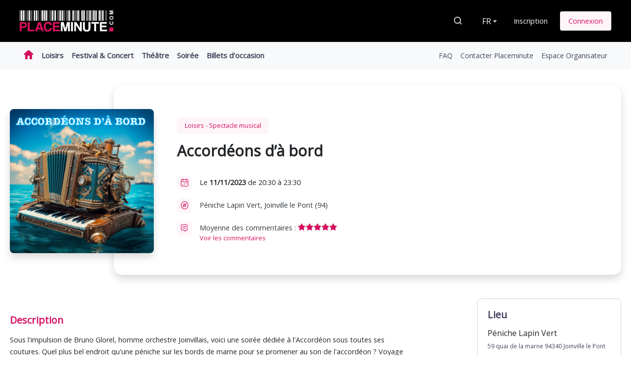

--- FILE ---
content_type: text/html; charset=UTF-8
request_url: https://www.placeminute.com/event/spectacle-musical/accordeons-d-a-bord,41794.html
body_size: 6600
content:
<!DOCTYPE html>
<html lang="fr" dir="ltr"><head><meta charset="utf-8" /><title>Accordéons d’à bord | Placeminute</title><meta name="viewport" content="width=device-width, initial-scale=1.0" /><meta name="description" content="Vos places pour l&amp;#039;événement : Accordéons d’à bord" /><link rel="canonical" href="https://www.placeminute.com/event/spectacle-musical/accordeons-d-a-bord,41794.html" /><meta name="robots" content="index,follow" /><meta property="og:title" content="Accordéons d’à bord | Placeminute" /><meta property="og:description" content="Vos places pour l&amp;#039;événement : Accordéons d’à bord" /><meta property="og:type" content="placeminute:ticket" /><meta property="og:image" content="https://www.placeminute.com/uploads/2023/09/26/retina/6e0a5d7a_84dc_499e_9e5e_8dc6c9e66737.png?t=1695715948" /><meta property="og:url" content="https://www.placeminute.com/event/spectacle-musical/accordeons-d-a-bord,41794.html" /><meta property="fb:app_id" content="463888553690046" /><meta property="og:site_name" content="Placeminute" /><meta name="format-detection" content="telephone=no" /><meta name="priceCurrency" content="EUR" /><meta name="image-error" content="/build/./img/common/facebook.jpg" /><link rel="shortcut icon" href="/build/./img/common/favicon/favicon.ico" type="image/x-icon"/><link rel="apple-touch-icon" sizes="57x57" href="/build/./img/common/favicon/apple-touch-icon-57x57.png" /><link rel="apple-touch-icon" sizes="60x60" href="/build/./img/common/favicon/apple-touch-icon-60x60.png" /><link rel="apple-touch-icon" sizes="72x72" href="/build/./img/common/favicon/apple-touch-icon-72x72.png" /><link rel="apple-touch-icon" sizes="76x76" href="/build/./img/common/favicon/apple-touch-icon-76x76.png" /><link rel="apple-touch-icon" sizes="114x114" href="/build/./img/common/favicon/apple-touch-icon-114x114.png" /><link rel="apple-touch-icon" sizes="120x120" href="/build/./img/common/favicon/apple-touch-icon-120x120.png" /><link rel="apple-touch-icon" sizes="144x144" href="/build/./img/common/favicon/apple-touch-icon-144x144.png" /><link rel="apple-touch-icon" sizes="152x152" href="/build/./img/common/favicon/apple-touch-icon-152x152.png" /><link rel="apple-touch-icon" sizes="180x180" href="/build/./img/common/favicon/apple-touch-icon-180x180.png" /><link rel="icon" type="image/png" href="/build/./img/common/favicon/favicon-16x16.png" sizes="16x16" /><link rel="icon" type="image/png" href="/build/./img/common/favicon/favicon-32x32.png" sizes="32x32" /><link rel="icon" type="image/png" href="/build/./img/common/favicon/favicon-96x96.png" sizes="96x96" /><link rel="icon" type="image/png" href="/build/./img/common/favicon/android-chrome-192x192.png" sizes="192x192" /><meta name="msapplication-square70x70logo" content="/build/./img/common/favicon/smalltile.png" /><meta name="msapplication-square150x150logo" content="/build/./img/common/favicon/mediumtile.png" /><meta name="msapplication-square310x310logo" content="/build/./img/common/favicon/largetile.png" /><meta name="msapplication-wide310x150logo" content="/build/./img/common/favicon/widetile.png" /><meta name="msapplication-TileColor" content="#000000" /><meta name="msapplication-config" content="/browserconfig.xml" /><link rel="stylesheet" href="/build/css/front_6a37d4f3b48ca52e7616.css"><link rel="stylesheet" href="/css/0/0/color.css?version=5.59.5" /><script>if(window.top != window) {
const css_iframe_wrapper = document.createElement('div');
css_iframe_wrapper.innerHTML = '<link rel="stylesheet" href="/build/css/iframe_1620325f9c6e66765540.css">';
document.head.append(css_iframe_wrapper.firstChild);
}</script><link rel="stylesheet" href="https://fonts.googleapis.com/css2?family=Open+Sans"><script src="/build/./fosjsrouting/js/router.js"></script><script src="/js/routing?callback=fos.Router.setData&amp;version=5.59.5"></script><script src="/build/runtime_eccfb8ebb87f49ae3d99.js"></script><script src="/build/js/front_89535500cd93cad5ceea.js"></script><script>(function(w,d,s,l,i){w[l]=w[l]||[];w[l].push({'gtm.start':
new Date().getTime(),event:'gtm.js'});var f=d.getElementsByTagName(s)[0],
j=d.createElement(s),dl=l!='dataLayer'?'&l='+l:'';j.async=true;j.src=
'https://www.googletagmanager.com/gtm.js?id='+i+dl;f.parentNode.insertBefore(j,f);
})(window,document,'script','dataLayer','GTM-KZB7LRJ');</script><script>(function(w,d,s,l,i){w[l]=w[l]||[];w[l].push({'gtm.start':
new Date().getTime(),event:'gtm.js'});var f=d.getElementsByTagName(s)[0],
j=d.createElement(s),dl=l!='dataLayer'?'&l='+l:'';j.async=true;j.src=
'https://www.googletagmanager.com/gtm.js?id='+i+dl;f.parentNode.insertBefore(j,f);
})(window,document,'script','dataLayer','GTM-MXPSFS5S');</script><script async src="https://www.googletagmanager.com/gtag/js?id=AW-1006194428"></script><script>window.dataLayer = window.dataLayer || [];
function gtag(){dataLayer.push(arguments);}
gtag('js', new Date());
gtag('config', 'AW-1006194428');</script><script>!function(f,b,e,v,n,t,s)
{if(f.fbq)return;n=f.fbq=function(){n.callMethod?
n.callMethod.apply(n,arguments):n.queue.push(arguments)};
if(!f._fbq)f._fbq=n;n.push=n;n.loaded=!0;n.version='2.0';
n.queue=[];t=b.createElement(e);t.async=!0;
t.src=v;s=b.getElementsByTagName(e)[0];
s.parentNode.insertBefore(t,s)}(window, document,'script',
'https://connect.facebook.net/en_US/fbevents.js');
fbq('init', '518267685425517');
fbq('track', 'PageView');</script><noscript><img height="1" width="1" style="display:none" src="https://www.facebook.com/tr?id=518267685425517&ev=PageView&noscript=1" alt="facebook" /></noscript><script>!function (w, d, t) {
w.TiktokAnalyticsObject=t;var ttq=w[t]=w[t]||[];ttq.methods=["page","track","identify","instances","debug","on","off","once","ready","alias","group","enableCookie","disableCookie"],ttq.setAndDefer=function(t,e){t[e]=function(){t.push([e].concat(Array.prototype.slice.call(arguments,0)))}};for(var i=0;i<ttq.methods.length;i++)ttq.setAndDefer(ttq,ttq.methods[i]);ttq.instance=function(t){for(var e=ttq._i[t]||[],n=0;n<ttq.methods.length;n++)ttq.setAndDefer(e,ttq.methods[n]);return e},ttq.load=function(e,n){var i="https://analytics.tiktok.com/i18n/pixel/events.js";ttq._i=ttq._i||{},ttq._i[e]=[],ttq._i[e]._u=i,ttq._t=ttq._t||{},ttq._t[e]=+new Date,ttq._o=ttq._o||{},ttq._o[e]=n||{};var o=document.createElement("script");o.type="text/javascript",o.async=!0,o.src=i+"?sdkid="+e+"&lib="+t;var a=document.getElementsByTagName("script")[0];a.parentNode.insertBefore(o,a)};
ttq.load('CK08CGBC77U5E796CAD0');
ttq.page();
}(window, document, 'ttq');</script></head><body class=""><script>fbq('track', 'ViewContent');</script><script>ttq.track('ViewContent', {
contents: [{
content_id: '41794',
}],
content_type: 'product',
});</script><script>dataLayer.push({
"privateWebsiteType": "global",
"event": "ticketOffice",
"organizerId": 158050,
"eventId": 41794,
"eventName": "Accord\u00e9ons d\u2019\u00e0 bord",
"categoryId": 3,
"categoryName": "Loisirs",
"subCategoryId": 118,
"subCategoryName": "Spectacle musical",
"placeId": 8126,
"placeName": "P\u00e9niche Lapin Vert",
"placeZipCode": "94340"
});</script><noscript><iframe src="https://www.googletagmanager.com/ns.html?id=GTM-KZB7LRJ" height="0" width="0" style="display:none;visibility:hidden" title="Google Tag Manager"></iframe></noscript><noscript><iframe src="https://www.googletagmanager.com/ns.html?id=GTM-MXPSFS5S" height="0" width="0" style="display:none;visibility:hidden" title="Google Tag Manager"></iframe></noscript><script id="cookieyes" type="text/javascript" src="https://cdn-cookieyes.com/client_data/9f7548d43ec8d691fc2a51f1/script.js"></script><header><div class="navbar"><div class="header-left"><button class="d-lg-none navbar-toggler" type="button" data-toggle="collapse" data-target="#navbarSupportedContent" aria-controls="navbarSupportedContent" aria-expanded="false"><span></span><span></span><span></span></button><a class="navbar-brand" href="/"><img src="/build/./img/common/logo_white.png" alt="Placeminute" /></a><div class="header-contact header-contact-visible"></div></div><div class="header-right d-flex align-items-center"><a class="header-search nav-link mr-lg-1" href="/search.html"><span class="pmicon-search mr-2"></span><span class="text">Rechercher</span></a><div class="form-group mr-1 mb-0"><select id="locale-selector"><option value="/event/spectacle-musical/accordeons-d-a-bord,41794.html?_locale=fr" selected>FR</option><option value="/event/spectacle-musical/accordeons-d-a-bord,41794.html?_locale=en">EN</option><option value="/event/spectacle-musical/accordeons-d-a-bord,41794.html?_locale=es">ES</option><option value="/event/spectacle-musical/accordeons-d-a-bord,41794.html?_locale=de">DE</option></select></div><div class="header-account"><a href="/registration.html" class="btn btn-link">Inscription</a><a href="/connexion.html" class="btn btn-primary-light">Connexion</a></div></div></div></header><nav class="navbar navbar-expand-lg navbar-light bg-light navbar-menu nav-ready" id="navbarSupportedContent"><div class="navbar-collapse"><div class="header-actions"></div><ul class="navbar-nav mr-auto nav-left"><li class="nav-item active"><a class="nav-link nav-home" href="/"><span class="icon pmicon-home-full"></span></a></li><li class="nav-item"><a class="nav-link" href="//loisirs.placeminute.com/">Loisirs</a></li><li class="nav-item"><a class="nav-link" href="//festival.placeminute.com/">Festival &amp; Concert</a></li><li class="nav-item"><a class="nav-link" href="//theatre.placeminute.com/">Théâtre</a></li><li class="nav-item"><a class="nav-link" href="//soiree.placeminute.com/">Soirée</a></li><li class="nav-item"><a class="nav-link" href="/resale.html">Billets d&#039;occasion</a></li></ul><ul class="navbar-nav nav-right"><li class="nav-item"><a class="nav-link" href="/faq.html">FAQ</a></li><li class="nav-item"><a class="nav-link" href="/contact.html">Contacter Placeminute</a></li><li class="nav-item"><a class="nav-link text-primary" href="https://billetterie.placeminute.com">Espace Organisateur</a></li></ul><div class="header-contact"></div></div></nav><main role="main"><section class="row-fiche-event"><div class="container"><div class="row justify-content-md-center position-relative" data-resize="container"><div class="fiche-resize-active" data-resize="active"></div><div class="col-12 col-md-3 fiche-event-gallery pt-md-5" data-resize="element"><div class="row justify-content-center"><div class="col-4 col-md-12"><a class="fiche-event-gallery-main" href="/uploads/2023/09/26/original/6e0a5d7a_84dc_499e_9e5e_8dc6c9e66737.png?t=1695715948" data-fancybox="gallery" data-caption="Accordéons d’à bord"><img src="/uploads/2023/09/26/retina/6e0a5d7a_84dc_499e_9e5e_8dc6c9e66737.png?t=1695715948" alt="Accordéons d’à bord" /></a></div><div class="col-7 col-md-12 align-self-end"><div class="fiche-event-gallery-list"></div></div></div></div><div                     class="col-12 offset-md-2 col-md-10" data-resize="element"><div class="fiche-event-content"><div class="row justify-content-md-center"><div class="col-12 col-md-8 text-left"><div class="fiche-top border-0"><div class="fiche-category-event">Loisirs - Spectacle musical</div><h1>Accordéons d’à bord</h1><div class="fiche-event-infos"><div class="d-flex mb-3"><div class="fiche-event-icon"><span class="pmicon-calendar"></span></div><div class="mt-1">Le&#032;<strong>11/11/2023</strong>&#032;de 20:30 à 23:30</div></div><div class="d-flex mb-3"><div class="fiche-event-icon"><span class="pmicon-location"></span></div><a class="mt-1 text-dark">Péniche Lapin Vert, Joinville le Pont (94)<br /></a></div><div class="d-flex mb-3"><div class="fiche-event-icon"><span class="pmicon-comment"></span></div><a class="mt-1 text-dark" href="#comments">Moyenne des commentaires :&nbsp;<div class="event-comment-star"><span class="pmicon-star-full text-primary"></span></div><div class="event-comment-star"><span class="pmicon-star-full text-primary"></span></div><div class="event-comment-star"><span class="pmicon-star-full text-primary"></span></div><div class="event-comment-star"><span class="pmicon-star-full text-primary"></span></div><div class="event-comment-star"><span class="pmicon-star-full text-primary"></span></div><br/><small class="text-primary">Voir les commentaires</small></a></div></div></div></div><div class="col-12 col-md-4 my-auto text-center"><div class="fiche-event-content-right border-0"></div></div></div></div></div></div></div></section><section><div class="container"><div class="row align-items-start justify-content-lg-center justify-content-xl-between"><div class="col-12 col-xl-8"><div class="fiche-left"><div class="row fiche-event-description mb-3"><div class="col-12"><h2 class="text-primary">Description</h2><div class="description show">Sous l&#39;impulsion de Bruno Glorel, homme orchestre Joinvillais, voici une soir&eacute;e d&eacute;di&eacute;e &agrave; l&#39;Accord&eacute;on sous toutes ses coutures. Quel plus bel endroit qu&#39;une p&eacute;niche sur les bords de marne pour se promener au son de l&#39;accord&eacute;on ? Voyage d&#39;un soir, ballade feutr&eacute;e, po&eacute;tique et concertante avec d&#39;impr&eacute;visibles surprises...&nbsp;<br />De flon flon en musette, en passant par la Cumbia et la cr&eacute;ation contemporaine, venez d&eacute;couvrir ou red&eacute;couvrir cet embl&eacute;matique instrument, pour un instant de f&ecirc;te et de partage...</div></div></div></div></div><div class="col-12 col-lg-8 col-xl-3"><div class="fiche-right"><div class="row"><div class="col-12"><h2>Lieu</h2><a><h3>Péniche Lapin Vert</h3><p>59 quai de la marne 94340 Joinville le Pont</p></a><div class="mt-2 fiche-map"><iframe src="https://www.google.com/maps/embed/v1/place?key=AIzaSyBUZu83sdu3RJ3PD7h5iEccTXx9qQY5xKk&zoom=15&maptype=roadmap&q=Péniche Lapin Vert, 59 quai de la marne 94340 Joinville le Pont" allowfullscreen title="Google map"></iframe></div></div></div></div></div></div></div></section><section class="row-list-comment"><div class="container"><a name="comments"></a><h2>Commentaires de l&#039;événement</h2><div class="row justify-content-md-center"><div class="col-12 col-md-9 order-1 order-md-0"><div class="row align-items-center"><div class="col-10 col-sm-11"><div class="comment-row"><a href="/event/41794/comments.html?rating=5"><div class="event-comment-star"><span class="pmicon-star-full text-primary"></span></div><div class="event-comment-star"><span class="pmicon-star-full text-primary"></span></div><div class="event-comment-star"><span class="pmicon-star-full text-primary"></span></div><div class="event-comment-star"><span class="pmicon-star-full text-primary"></span></div><div class="event-comment-star"><span class="pmicon-star-full text-primary"></span></div></a><div class="progress"><div class="progress-bar" style="width:100%" role="progressbar" aria-valuenow="2" aria-valuemin="0" aria-valuemax="2"></div></div></div></div><div class="col-2 col-sm-1"><div class="comment-row-percent">100%</div></div></div><div class="row align-items-center"><div class="col-10 col-sm-11"><div class="comment-row"><a href="/event/41794/comments.html?rating=4"><div class="event-comment-star"><span class="pmicon-star-full text-primary"></span></div><div class="event-comment-star"><span class="pmicon-star-full text-primary"></span></div><div class="event-comment-star"><span class="pmicon-star-full text-primary"></span></div><div class="event-comment-star"><span class="pmicon-star-full text-primary"></span></div><div class="event-comment-star"><span class="pmicon-star-full "></span></div></a><div class="progress"><div class="progress-bar" style="width:0%" role="progressbar" aria-valuenow="0" aria-valuemin="0" aria-valuemax="2"></div></div></div></div><div class="col-2 col-sm-1"><div class="comment-row-percent">0%</div></div></div><div class="row align-items-center"><div class="col-10 col-sm-11"><div class="comment-row"><a href="/event/41794/comments.html?rating=3"><div class="event-comment-star"><span class="pmicon-star-full text-primary"></span></div><div class="event-comment-star"><span class="pmicon-star-full text-primary"></span></div><div class="event-comment-star"><span class="pmicon-star-full text-primary"></span></div><div class="event-comment-star"><span class="pmicon-star-full "></span></div><div class="event-comment-star"><span class="pmicon-star-full "></span></div></a><div class="progress"><div class="progress-bar" style="width:0%" role="progressbar" aria-valuenow="0" aria-valuemin="0" aria-valuemax="2"></div></div></div></div><div class="col-2 col-sm-1"><div class="comment-row-percent">0%</div></div></div><div class="row align-items-center"><div class="col-10 col-sm-11"><div class="comment-row"><a href="/event/41794/comments.html?rating=2"><div class="event-comment-star"><span class="pmicon-star-full text-primary"></span></div><div class="event-comment-star"><span class="pmicon-star-full text-primary"></span></div><div class="event-comment-star"><span class="pmicon-star-full "></span></div><div class="event-comment-star"><span class="pmicon-star-full "></span></div><div class="event-comment-star"><span class="pmicon-star-full "></span></div></a><div class="progress"><div class="progress-bar" style="width:0%" role="progressbar" aria-valuenow="0" aria-valuemin="0" aria-valuemax="2"></div></div></div></div><div class="col-2 col-sm-1"><div class="comment-row-percent">0%</div></div></div><div class="row align-items-center"><div class="col-10 col-sm-11"><div class="comment-row"><a href="/event/41794/comments.html?rating=1"><div class="event-comment-star"><span class="pmicon-star-full text-primary"></span></div><div class="event-comment-star"><span class="pmicon-star-full "></span></div><div class="event-comment-star"><span class="pmicon-star-full "></span></div><div class="event-comment-star"><span class="pmicon-star-full "></span></div><div class="event-comment-star"><span class="pmicon-star-full "></span></div></a><div class="progress"><div class="progress-bar" style="width:0%" role="progressbar" aria-valuenow="0" aria-valuemin="0" aria-valuemax="2"></div></div></div></div><div class="col-2 col-sm-1"><div class="comment-row-percent">0%</div></div></div></div><div class="col-12 col-md-3 order-0 order-md-1"><div class="comment-details mb-3 mb-md-0"><div class="comment-average">5</div><div class="comment-stars"><div class="event-comment-star"><span class="pmicon-star-full text-primary"></span></div><div class="event-comment-star"><span class="pmicon-star-full text-primary"></span></div><div class="event-comment-star"><span class="pmicon-star-full text-primary"></span></div><div class="event-comment-star"><span class="pmicon-star-full text-primary"></span></div><div class="event-comment-star"><span class="pmicon-star-full text-primary"></span></div></div><div class="comment-count">2 avis</div></div></div></div><a name="comments-results"></a><div class="row justify-content-md-center row-list-comment-container" data-load-comments-url="/event/41794/comments.html"><div class="datagrid_w"><div class="datagrid_loader"><div class="loader_container"><div class="spinner-border text-primary" role="status"><span class="sr-only">Loading...</span></div></div></div><div class="datagrid_body"></div></div></div></div></section><section class="row-list-event"><div class="container"><h2 class="text-center">Événements similaires</h2><div class="row justify-content-md-center" data-resize="container"><div class="col-6 col-md-4 col-lg-3 col-xl-2"><div class="card"><a href="/event/autres/atelier-d-initiation-a-l-architecture,47012.html" class="card-img-top"><img src="/uploads/2025/09/16/mini/archi_2.jpg?t=1758016210" alt="Atelier d&#039;initiation à l&#039;architecture" /></a><div class="card-body"><a href="/event/autres/atelier-d-initiation-a-l-architecture,47012.html" class="card-btn btn btn-primary"><span class="pmicon-billet"></span></a><span class="card-category">Loisirs - Autres</span><a href="/event/autres/atelier-d-initiation-a-l-architecture,47012.html" class="card-infos"><h5 class="card-title">Atelier d&#039;initiation à l&#039;architecture</h5></a><p class="card-text" data-resize="element">Du 01/04/2025 au 03/06/2026<br /><span class="card-place"><a href="/place/val-de-marne/nouveau-gare-au-theatre,3166.html">Nouveau Gare au Théâtre</a>&nbsp;
/ Vitry (94)</span></p><a href="/event/autres/atelier-d-initiation-a-l-architecture,47012.html" class="btn btn-block btn-primary"><small>Réserver ma place</small></a></div></div></div><div class="col-6 col-md-4 col-lg-3 col-xl-2"><div class="card"><a href="/event/autres/atelier-de-technique-vocale,47013.html" class="card-img-top"><img src="/uploads/2025/09/16/mini/tech_voc.jpg?t=1758017932" alt="Atelier de technique vocale" /></a><div class="card-body"><a href="/event/autres/atelier-de-technique-vocale,47013.html" class="card-btn btn btn-primary"><span class="pmicon-billet"></span></a><span class="card-category">Loisirs - Autres</span><a href="/event/autres/atelier-de-technique-vocale,47013.html" class="card-infos"><h5 class="card-title">Atelier de technique vocale</h5></a><p class="card-text" data-resize="element">Du 24/01/2026 au 27/06/2026<br /><span class="card-place"><a href="/place/val-de-marne/nouveau-gare-au-theatre,3166.html">Nouveau Gare au Théâtre</a>&nbsp;
/ Vitry (94)</span></p><a href="/event/autres/atelier-de-technique-vocale,47013.html" class="btn btn-block btn-primary"><small>Réserver ma place</small></a></div></div></div><div class="col-6 col-md-4 col-lg-3 col-xl-2"><div class="card"><a href="/event/spectacle-immersif/explicite-4-splendeurs-miseres,47752.html" class="card-img-top"><img src="/uploads/2026/01/11/mini/post_ig_janv_juin.jpg?t=1768145089" alt="EXPLICITE #4 : splendeurs&amp;misères" /></a><div class="card-body"><a href="/event/spectacle-immersif/explicite-4-splendeurs-miseres,47752.html" class="card-btn btn btn-primary"><span class="pmicon-billet"></span></a><span class="card-category">Loisirs - Spectacle immersif</span><a href="/event/spectacle-immersif/explicite-4-splendeurs-miseres,47752.html" class="card-infos"><h5 class="card-title">TEMPS FORT DES ÉCRITURES ÉROTIQUES</h5></a><p class="card-text" data-resize="element">Le 12/02/2026 à 18:00<br /><span class="card-place"><a href="/place/val-de-marne/nouveau-gare-au-theatre,3166.html">Nouveau Gare au Théâtre</a>&nbsp;
/ Vitry (94)</span></p><a href="/event/spectacle-immersif/explicite-4-splendeurs-miseres,47752.html" class="btn btn-block btn-primary"><small>Réserver ma place</small></a></div></div></div></div></div></section><div class="modal fade " id="access-request" tabindex="-1" role="dialog" aria-labelledby="modalLabel" aria-hidden="true" data-backdrop="static" style=""><div class="modal-dialog modal-dialog-centered" role="document"><div class="modal-content"><div class="modal-header"><h5 class="modal-title">Effectuer une demande d&#039;accès</h5><button type="button" class="close" data-dismiss="modal" aria-label="Close"><span aria-hidden="true">&times;</span></button></div><div class="modal-body"></div></div></div></div></main><section class="row-organizer"><div class="container"><div class="row align-items-md-center text-center text-md-left"><div class="col-lg-6"><h3>Vous êtes organisateur ?</h3><p class="mb-0">Placeminute vous offre un outil simple et complet pour la gestion de vos événements.</p></div><div class="col-lg-6 mt-3 mt-lg-0 text-lg-right"><a class="btn btn-primary mb-2 mb-sm-0 mr-sm-2" href="https://billetterie.placeminute.com">Créer ma billetterie en ligne</a><a class="btn btn-white mb-2 mb-sm-0" href="https://billetterie.placeminute.com/billetterie/">En savoir plus</a></div></div></div></section><section class="row-pictos"><div class="container"><div class="row justify-content-md-center"><div class="col-12 col-lg-10 col-xl-8"><div class="row align-items-center"><div class="col-12 col-sm pictos-item"><span class="pmicon-achat"></span><span class="pictos-label">Achat rapide et sécurisé</span></div><div class="col-12 col-sm pictos-item"><span class="pmicon-ticket"></span><span class="pictos-label">Paiement et impression de vos places à domicile</span></div><div class="col-12 col-sm pictos-item"><span class="pmicon-chrono"></span><span class="pictos-label">Moins d&#039;attente à l&#039;entrée</span></div></div></div></div></div></section><footer><div class="container"><div class="footer-top"><div class="row"><div class="col-12 col-lg-5 col-xl-4 mb-4 text-center text-sm-left footer-left"><img class="footer-brand" src="/build/./img/common/logo_white.png" alt="logo" /><div class="footer-left-text">Placeminute, c'est la billetterie en ligne pour vos sorties spectacle, théâtre, loisirs, concerts, festivals et soirées. Placeminute offre un parcours d'achat de billet en ligne optimisé et sécurisé afin de faciliter le paiement de vos prochaines sorties. Cliquez, réservez, sortez.<a class="d-block mt-3 text-white" href="https://www.facebook.com/Placeminute/" target="_blank"><span class="pmicon-facebook mr-1"></span>Placeminute</a></div></div><div class="col-12 col-sm-6 col-lg-2 offset-xl-1 mb-3 text-center text-sm-left footer-menu"><ul class="list-group list-group-transparent list-group-main"><a class="list-group-item" href="//loisirs.placeminute.com/">Loisirs</a><a class="list-group-item" href="//festival.placeminute.com/">Festival &amp; Concert</a><a class="list-group-item" href="//theatre.placeminute.com/">Théâtre</a><a class="list-group-item" href="//soiree.placeminute.com/">Soirée</a></ul></div><div class="col-12 col-sm-6 col-lg-3 mb-5 text-center text-sm-left footer-pages"><div class="list-group list-group-transparent list-group-secondary"><a class="list-group-item" href="/faq.html">FAQ</a><a class="list-group-item" href="/contact.html">Contacter Placeminute</a><a class="list-group-item" href="//pro.placeminute.com/">Espace Organisateur</a></div></div><div class="col-12 col-lg-2 footer-right text-center text-sm-left "><div class="footer-paiement"><img src="/build/./img/front/footer-cb.png" height="25px" alt="cb" /><img src="/build/./img/front/footer-mastercard.png" height="25px" alt="mastercard" /><img src="/build/./img/front/footer-visa.png" height="25px" alt="visa" /><img src="/build/./img/front/footer-verified.png" height="25px" alt="verified" /></div><div><span class="pmicon-secured mr-1"></span>Paiement 100% sécurisé</div></div></div></div><div class="footer-bottom"><div class="row align-items-center"><div class="col-md-3 text-center text-md-left footer-copyright">Placeminute © 2026<span class="version">&nbsp;&bull; V5.59.5</span></div><div class="col-md-9"><ul class="list-inline mb-2 mt-2 text-center text-md-right"><li class="list-inline-item"><a href="/mentions-legales,4.html">Mentions légales</a></li><li class="list-inline-item"><a href="/cgv-cgu,5.html">CGV / CGU</a></li><li class="list-inline-item"><a href="/donnees-personnelles,19.html">Données personnelles</a></li><li class="list-inline-item"><a href="/achat-securise,13.html">Achat sécurisé</a></li><li class="list-inline-item"><a href="/probleme-de-billet,16.html">Problème de billet ?</a></li><li class="list-inline-item"><a href="https://placeminute.chapka.com" target="_blank">Assurance annulation</a></li><li class="list-inline-item"><a href="/revente-securisee-via-placeminute,27.html">Revente sécurisée via Placeminute</a></li></ul></div></div></div></div></footer><div class="back-to-top icon-arrow-up"></div><script>(function(i,s,o,g,r,a,m){i['GoogleAnalyticsObject']=r;i[r]=i[r]||function(){
(i[r].q=i[r].q||[]).push(arguments)},i[r].l=1*new Date();a=s.createElement(o),
m=s.getElementsByTagName(o)[0];a.async=1;a.src=g;m.parentNode.insertBefore(a,m)
})(window,document,'script','https://www.google-analytics.com/analytics.js','ga');
ga('create', 'UA-46002285-1', 'auto');
ga('require','displayfeatures');
ga('send', 'pageview');</script><script async src="https://www.googletagmanager.com/gtag/js?id=G-C2F370F59W"></script><script>window.dataLayer = window.dataLayer || [];
function gtag(){dataLayer.push(arguments);}
gtag('js', new Date());
gtag('config', 'G-C2F370F59W');</script><div class="modal fade modal_alert" id="modal_alert" tabindex="-1" role="dialog" aria-labelledby="modalLabel" aria-hidden="true" style=""><div class="modal-dialog modal-dialog-centered" role="document"><div class="modal-content"><div class="modal-header"><h5 class="modal-title"><span class="default default-success text-success d-none">Succès</span><span class="default default-danger text-danger d-none">Erreur</span><span class="default default-warning text-warning d-none">Avertissement</span><span class="custom"></span></h5><button type="button" class="close" data-dismiss="modal" aria-label="Close"><span aria-hidden="true">&times;</span></button></div><div class="modal-body"><span class="default default-success d-none">Votre tâche a été réalisée avec succès</span><span class="default default-danger d-none">Une erreur est survenue</span><span class="default default-warning d-none">Attention</span><span class="custom"></span></div></div></div></div></body></html>

--- FILE ---
content_type: text/css
request_url: https://www.placeminute.com/build/css/front_6a37d4f3b48ca52e7616.css
body_size: 56336
content:
@charset "UTF-8";body.compensate-for-scrollbar{overflow:hidden}.fancybox-active{height:auto}.fancybox-is-hidden{left:-9999px;margin:0;position:absolute!important;top:-9999px;visibility:hidden}.fancybox-container{-webkit-backface-visibility:hidden;height:100%;left:0;outline:none;position:fixed;-webkit-tap-highlight-color:transparent;top:0;-ms-touch-action:manipulation;touch-action:manipulation;-webkit-transform:translateZ(0);transform:translateZ(0);width:100%;z-index:99992}.fancybox-container *{-moz-box-sizing:border-box;box-sizing:border-box}.fancybox-bg,.fancybox-inner,.fancybox-outer,.fancybox-stage{bottom:0;left:0;position:absolute;right:0;top:0}.fancybox-outer{-webkit-overflow-scrolling:touch;overflow-y:auto}.fancybox-bg{background:#1e1e1e;opacity:0;transition-duration:inherit;transition-property:opacity;transition-timing-function:cubic-bezier(.47,0,.74,.71)}.fancybox-is-open .fancybox-bg{opacity:.9;transition-timing-function:cubic-bezier(.22,.61,.36,1)}.fancybox-caption,.fancybox-infobar,.fancybox-navigation .fancybox-button,.fancybox-toolbar{direction:ltr;opacity:0;position:absolute;transition:opacity .25s ease,visibility 0s ease .25s;visibility:hidden;z-index:99997}.fancybox-show-caption .fancybox-caption,.fancybox-show-infobar .fancybox-infobar,.fancybox-show-nav .fancybox-navigation .fancybox-button,.fancybox-show-toolbar .fancybox-toolbar{opacity:1;transition:opacity .25s ease 0s,visibility 0s ease 0s;visibility:visible}.fancybox-infobar{color:#ccc;font-size:13px;-webkit-font-smoothing:subpixel-antialiased;height:44px;left:0;line-height:44px;min-width:44px;mix-blend-mode:difference;padding:0 10px;pointer-events:none;top:0;-webkit-touch-callout:none;-webkit-user-select:none;-moz-user-select:none;-ms-user-select:none;user-select:none}.fancybox-toolbar{right:0;top:0}.fancybox-stage{direction:ltr;overflow:visible;-webkit-transform:translateZ(0);transform:translateZ(0);z-index:99994}.fancybox-is-open .fancybox-stage{overflow:hidden}.fancybox-slide{-webkit-backface-visibility:hidden;display:none;height:100%;left:0;outline:none;overflow:auto;-webkit-overflow-scrolling:touch;padding:44px;position:absolute;text-align:center;top:0;transition-property:opacity,-webkit-transform;transition-property:transform,opacity;transition-property:transform,opacity,-webkit-transform;white-space:normal;width:100%;z-index:99994}.fancybox-slide:before{content:"";display:inline-block;font-size:0;height:100%;vertical-align:middle;width:0}.fancybox-is-sliding .fancybox-slide,.fancybox-slide--current,.fancybox-slide--next,.fancybox-slide--previous{display:block}.fancybox-slide--image{overflow:hidden;padding:44px 0}.fancybox-slide--image:before{display:none}.fancybox-slide--html{padding:6px}.fancybox-content{background:#fff;display:inline-block;margin:0;max-width:100%;overflow:auto;-webkit-overflow-scrolling:touch;padding:44px;position:relative;text-align:left;vertical-align:middle}.fancybox-slide--image .fancybox-content{-webkit-animation-timing-function:cubic-bezier(.5,0,.14,1);animation-timing-function:cubic-bezier(.5,0,.14,1);-webkit-backface-visibility:hidden;background:transparent;background-repeat:no-repeat;background-size:100% 100%;left:0;max-width:none;overflow:visible;padding:0;position:absolute;top:0;-webkit-transform-origin:top left;transform-origin:top left;transition-property:opacity,-webkit-transform;transition-property:transform,opacity;transition-property:transform,opacity,-webkit-transform;-webkit-user-select:none;-moz-user-select:none;-ms-user-select:none;user-select:none;z-index:99995}.fancybox-can-zoomOut .fancybox-content{cursor:-webkit-zoom-out;cursor:zoom-out}.fancybox-can-zoomIn .fancybox-content{cursor:-webkit-zoom-in;cursor:zoom-in}.fancybox-can-pan .fancybox-content,.fancybox-can-swipe .fancybox-content{cursor:-webkit-grab;cursor:grab}.fancybox-is-grabbing .fancybox-content{cursor:-webkit-grabbing;cursor:grabbing}.fancybox-container [data-selectable=true]{cursor:text}.fancybox-image,.fancybox-spaceball{background:transparent;border:0;height:100%;left:0;margin:0;max-height:none;max-width:none;padding:0;position:absolute;top:0;-webkit-user-select:none;-moz-user-select:none;-ms-user-select:none;user-select:none;width:100%}.fancybox-spaceball{z-index:1}.fancybox-slide--iframe .fancybox-content,.fancybox-slide--map .fancybox-content,.fancybox-slide--pdf .fancybox-content,.fancybox-slide--video .fancybox-content{height:100%;overflow:visible;padding:0;width:100%}.fancybox-slide--video .fancybox-content{background:#000}.fancybox-slide--map .fancybox-content{background:#e5e3df}.fancybox-slide--iframe .fancybox-content{background:#fff}.fancybox-iframe,.fancybox-video{background:transparent;border:0;display:block;height:100%;margin:0;overflow:hidden;padding:0;width:100%}.fancybox-iframe{left:0;position:absolute;top:0}.fancybox-error{background:#fff;cursor:default;max-width:400px;padding:40px;width:100%}.fancybox-error p{color:#444;font-size:16px;line-height:20px;margin:0;padding:0}.fancybox-button{background:rgba(30,30,30,.6);border:0;border-radius:0;box-shadow:none;cursor:pointer;display:inline-block;height:44px;margin:0;padding:10px;position:relative;transition:color .2s;vertical-align:top;visibility:inherit;width:44px}.fancybox-button,.fancybox-button:link,.fancybox-button:visited{color:#ccc}.fancybox-button:hover{color:#fff}.fancybox-button:focus{outline:none}.fancybox-button.fancybox-focus{outline:1px dotted}.fancybox-button[disabled],.fancybox-button[disabled]:hover{color:#888;cursor:default;outline:none}.fancybox-button div{height:100%}.fancybox-button svg{display:block;height:100%;overflow:visible;position:relative;width:100%}.fancybox-button svg path{fill:currentColor;stroke-width:0}.fancybox-button--fsenter svg:nth-child(2),.fancybox-button--fsexit svg:first-child,.fancybox-button--pause svg:first-child,.fancybox-button--play svg:nth-child(2){display:none}.fancybox-progress{background:#ff5268;height:2px;left:0;position:absolute;right:0;top:0;-webkit-transform:scaleX(0);transform:scaleX(0);-webkit-transform-origin:0;transform-origin:0;transition-property:-webkit-transform;transition-property:transform;transition-property:transform,-webkit-transform;transition-timing-function:linear;z-index:99998}.fancybox-close-small{background:transparent;border:0;border-radius:0;color:#ccc;cursor:pointer;opacity:.8;padding:8px;position:absolute;right:-12px;top:-44px;z-index:401}.fancybox-close-small:hover{color:#fff;opacity:1}.fancybox-slide--html .fancybox-close-small{color:currentColor;padding:10px;right:0;top:0}.fancybox-slide--image.fancybox-is-scaling .fancybox-content{overflow:hidden}.fancybox-is-scaling .fancybox-close-small,.fancybox-is-zoomable.fancybox-can-pan .fancybox-close-small{display:none}.fancybox-navigation .fancybox-button{background-clip:content-box;height:100px;opacity:0;position:absolute;top:calc(50% - 50px);width:70px}.fancybox-navigation .fancybox-button div{padding:7px}.fancybox-navigation .fancybox-button--arrow_left{left:0;left:env(safe-area-inset-left);padding:31px 26px 31px 6px}.fancybox-navigation .fancybox-button--arrow_right{padding:31px 6px 31px 26px;right:0;right:env(safe-area-inset-right)}.fancybox-caption{background:linear-gradient(0deg,rgba(0,0,0,.85),rgba(0,0,0,.3) 50%,rgba(0,0,0,.15) 65%,rgba(0,0,0,.075) 75.5%,rgba(0,0,0,.037) 82.85%,rgba(0,0,0,.019) 88%,transparent);bottom:0;color:#eee;font-size:14px;font-weight:400;left:0;line-height:1.5;padding:75px 44px 25px;pointer-events:none;right:0;text-align:center;z-index:99996}@supports (padding:max(0px)){.fancybox-caption{padding:75px max(44px,env(safe-area-inset-right)) max(25px,env(safe-area-inset-bottom)) max(44px,env(safe-area-inset-left))}}.fancybox-caption--separate{margin-top:-50px}.fancybox-caption__body{max-height:50vh;overflow:auto;pointer-events:all}.fancybox-caption a,.fancybox-caption a:link,.fancybox-caption a:visited{color:#ccc;text-decoration:none}.fancybox-caption a:hover{color:#fff;text-decoration:underline}.fancybox-loading{-webkit-animation:a 1s linear infinite;animation:a 1s linear infinite;background:transparent;border:4px solid;border-color:#888 #888 #fff;border-radius:50%;height:50px;left:50%;margin:-25px 0 0 -25px;opacity:.7;padding:0;position:absolute;top:50%;width:50px;z-index:99999}@-webkit-keyframes a{to{-webkit-transform:rotate(1turn);transform:rotate(1turn)}}@keyframes a{to{-webkit-transform:rotate(1turn);transform:rotate(1turn)}}.fancybox-animated{transition-timing-function:cubic-bezier(0,0,.25,1)}.fancybox-fx-slide.fancybox-slide--previous{opacity:0;-webkit-transform:translate3d(-100%,0,0);transform:translate3d(-100%,0,0)}.fancybox-fx-slide.fancybox-slide--next{opacity:0;-webkit-transform:translate3d(100%,0,0);transform:translate3d(100%,0,0)}.fancybox-fx-slide.fancybox-slide--current{opacity:1;-webkit-transform:translateZ(0);transform:translateZ(0)}.fancybox-fx-fade.fancybox-slide--next,.fancybox-fx-fade.fancybox-slide--previous{opacity:0;transition-timing-function:cubic-bezier(.19,1,.22,1)}.fancybox-fx-fade.fancybox-slide--current{opacity:1}.fancybox-fx-zoom-in-out.fancybox-slide--previous{opacity:0;-webkit-transform:scale3d(1.5,1.5,1.5);transform:scale3d(1.5,1.5,1.5)}.fancybox-fx-zoom-in-out.fancybox-slide--next{opacity:0;-webkit-transform:scale3d(.5,.5,.5);transform:scale3d(.5,.5,.5)}.fancybox-fx-zoom-in-out.fancybox-slide--current{opacity:1;-webkit-transform:scaleX(1);transform:scaleX(1)}.fancybox-fx-rotate.fancybox-slide--previous{opacity:0;-webkit-transform:rotate(-1turn);transform:rotate(-1turn)}.fancybox-fx-rotate.fancybox-slide--next{opacity:0;-webkit-transform:rotate(1turn);transform:rotate(1turn)}.fancybox-fx-rotate.fancybox-slide--current{opacity:1;-webkit-transform:rotate(0deg);transform:rotate(0deg)}.fancybox-fx-circular.fancybox-slide--previous{opacity:0;-webkit-transform:scale3d(0,0,0) translate3d(-100%,0,0);transform:scale3d(0,0,0) translate3d(-100%,0,0)}.fancybox-fx-circular.fancybox-slide--next{opacity:0;-webkit-transform:scale3d(0,0,0) translate3d(100%,0,0);transform:scale3d(0,0,0) translate3d(100%,0,0)}.fancybox-fx-circular.fancybox-slide--current{opacity:1;-webkit-transform:scaleX(1) translateZ(0);transform:scaleX(1) translateZ(0)}.fancybox-fx-tube.fancybox-slide--previous{-webkit-transform:translate3d(-100%,0,0) scale(.1) skew(-10deg);transform:translate3d(-100%,0,0) scale(.1) skew(-10deg)}.fancybox-fx-tube.fancybox-slide--next{-webkit-transform:translate3d(100%,0,0) scale(.1) skew(10deg);transform:translate3d(100%,0,0) scale(.1) skew(10deg)}.fancybox-fx-tube.fancybox-slide--current{-webkit-transform:translateZ(0) scale(1);transform:translateZ(0) scale(1)}@media (max-height:576px){.fancybox-slide{padding-left:6px;padding-right:6px}.fancybox-slide--image{padding:6px 0}.fancybox-close-small{right:-6px}.fancybox-slide--image .fancybox-close-small{background:#4e4e4e;color:#f2f4f6;height:36px;opacity:1;padding:6px;right:0;top:0;width:36px}.fancybox-caption{padding-left:12px;padding-right:12px}@supports (padding:max(0px)){.fancybox-caption{padding-left:max(12px,env(safe-area-inset-left));padding-right:max(12px,env(safe-area-inset-right))}}}.fancybox-share{background:#f4f4f4;border-radius:3px;max-width:90%;padding:30px;text-align:center}.fancybox-share h1{color:#222;font-size:35px;font-weight:700;margin:0 0 20px}.fancybox-share p{margin:0;padding:0}.fancybox-share__button{border:0;border-radius:3px;display:inline-block;font-size:14px;font-weight:700;line-height:40px;margin:0 5px 10px;min-width:130px;padding:0 15px;text-decoration:none;transition:all .2s;-webkit-user-select:none;-moz-user-select:none;-ms-user-select:none;user-select:none;white-space:nowrap}.fancybox-share__button:link,.fancybox-share__button:visited{color:#fff}.fancybox-share__button:hover{text-decoration:none}.fancybox-share__button--fb{background:#3b5998}.fancybox-share__button--fb:hover{background:#344e86}.fancybox-share__button--pt{background:#bd081d}.fancybox-share__button--pt:hover{background:#aa0719}.fancybox-share__button--tw{background:#1da1f2}.fancybox-share__button--tw:hover{background:#0d95e8}.fancybox-share__button svg{height:25px;margin-right:7px;position:relative;top:-1px;vertical-align:middle;width:25px}.fancybox-share__button svg path{fill:#fff}.fancybox-share__input{background:transparent;border:0;border-bottom:1px solid #d7d7d7;border-radius:0;color:#5d5b5b;font-size:14px;margin:10px 0 0;outline:none;padding:10px 15px;width:100%}.fancybox-thumbs{background:#ddd;bottom:0;display:none;margin:0;-webkit-overflow-scrolling:touch;-ms-overflow-style:-ms-autohiding-scrollbar;padding:2px 2px 4px;position:absolute;right:0;-webkit-tap-highlight-color:rgba(0,0,0,0);top:0;width:212px;z-index:99995}.fancybox-thumbs-x{overflow-x:auto;overflow-y:hidden}.fancybox-show-thumbs .fancybox-thumbs{display:block}.fancybox-show-thumbs .fancybox-inner{right:212px}.fancybox-thumbs__list{font-size:0;height:100%;list-style:none;margin:0;overflow-x:hidden;overflow-y:auto;padding:0;position:absolute;position:relative;white-space:nowrap;width:100%}.fancybox-thumbs-x .fancybox-thumbs__list{overflow:hidden}.fancybox-thumbs-y .fancybox-thumbs__list::-webkit-scrollbar{width:7px}.fancybox-thumbs-y .fancybox-thumbs__list::-webkit-scrollbar-track{background:#fff;border-radius:10px;box-shadow:inset 0 0 6px rgba(0,0,0,.3)}.fancybox-thumbs-y .fancybox-thumbs__list::-webkit-scrollbar-thumb{background:#2a2a2a;border-radius:10px}.fancybox-thumbs__list a{-webkit-backface-visibility:hidden;backface-visibility:hidden;background-color:rgba(0,0,0,.1);background-position:50%;background-repeat:no-repeat;background-size:cover;cursor:pointer;float:left;height:75px;margin:2px;max-height:calc(100% - 8px);max-width:calc(50% - 4px);outline:none;overflow:hidden;padding:0;position:relative;-webkit-tap-highlight-color:transparent;width:100px}.fancybox-thumbs__list a:before{border:6px solid #ff5268;bottom:0;content:"";left:0;opacity:0;position:absolute;right:0;top:0;transition:all .2s cubic-bezier(.25,.46,.45,.94);z-index:99991}.fancybox-thumbs__list a:focus:before{opacity:.5}.fancybox-thumbs__list a.fancybox-thumbs-active:before{opacity:1}@media (max-width:576px){.fancybox-thumbs{width:110px}.fancybox-show-thumbs .fancybox-inner{right:110px}.fancybox-thumbs__list a{max-width:calc(100% - 10px)}}.bg-success-light{background-color:rgba(75,204,112,.1)!important}.bg-danger-light{background-color:rgba(252,86,94,.1)!important}

/*!
 * Bootstrap v4.6.2 (https://getbootstrap.com/)
 * Copyright 2011-2022 The Bootstrap Authors
 * Copyright 2011-2022 Twitter, Inc.
 * Licensed under MIT (https://github.com/twbs/bootstrap/blob/main/LICENSE)
 */:root{--blue:#007bff;--indigo:#6610f2;--purple:#6f42c1;--pink:#e83e8c;--red:#dc3545;--orange:#fd7e14;--yellow:#ffc107;--green:#28a745;--teal:#20c997;--cyan:#17a2b8;--white:#fff;--gray:#6c757d;--gray-dark:#343a40;--primary:#bc0052;--secondary:#6c757d;--success:#4bcc70;--info:#17a2b8;--warning:#ffc107;--danger:#fc565e;--light:#f8f9fa;--dark:#343a40;--breakpoint-xs:0;--breakpoint-sm:576px;--breakpoint-md:768px;--breakpoint-lg:992px;--breakpoint-xl:1200px;--font-family-sans-serif:-apple-system,BlinkMacSystemFont,"Segoe UI",Roboto,"Helvetica Neue",Arial,"Noto Sans","Liberation Sans",sans-serif,"Apple Color Emoji","Segoe UI Emoji","Segoe UI Symbol","Noto Color Emoji";--font-family-monospace:SFMono-Regular,Menlo,Monaco,Consolas,"Liberation Mono","Courier New",monospace}*,:after,:before{-moz-box-sizing:border-box;box-sizing:border-box}html{font-family:sans-serif;line-height:1.15;-webkit-text-size-adjust:100%;-webkit-tap-highlight-color:rgba(0,0,0,0)}article,aside,figcaption,figure,footer,header,hgroup,main,nav,section{display:block}body{margin:0;font-family:-apple-system,BlinkMacSystemFont,Segoe UI,Roboto,Helvetica Neue,Arial,Noto Sans,Liberation Sans,sans-serif,Apple Color Emoji,Segoe UI Emoji,Segoe UI Symbol,Noto Color Emoji;font-size:1rem;font-weight:400;line-height:1.5;color:#212529;text-align:left;background-color:#fff}[tabindex="-1"]:focus:not(:focus-visible){outline:0!important}hr{-moz-box-sizing:content-box;box-sizing:content-box;height:0;overflow:visible}h1,h2,h3,h4,h5,h6{margin-top:0;margin-bottom:.5rem}p{margin-top:0;margin-bottom:1rem}abbr[data-original-title],abbr[title]{text-decoration:underline;-webkit-text-decoration:underline dotted;-moz-text-decoration:underline dotted;text-decoration:underline dotted;cursor:help;border-bottom:0;-webkit-text-decoration-skip-ink:none;text-decoration-skip-ink:none}address{font-style:normal;line-height:inherit}address,dl,ol,ul{margin-bottom:1rem}dl,ol,ul{margin-top:0}ol ol,ol ul,ul ol,ul ul{margin-bottom:0}dt{font-weight:700}dd{margin-bottom:.5rem;margin-left:0}blockquote{margin:0 0 1rem}b,strong{font-weight:bolder}small{font-size:80%}sub,sup{position:relative;font-size:75%;line-height:0;vertical-align:baseline}sub{bottom:-.25em}sup{top:-.5em}a{color:#bc0052;text-decoration:none;background-color:transparent}a:hover{color:#700031;text-decoration:underline}a:not([href]):not([class]),a:not([href]):not([class]):hover{color:inherit;text-decoration:none}code,kbd,pre,samp{font-family:SFMono-Regular,Menlo,Monaco,Consolas,Liberation Mono,Courier New,monospace;font-size:1em}pre{margin-top:0;margin-bottom:1rem;overflow:auto;-ms-overflow-style:scrollbar}figure{margin:0 0 1rem}img{border-style:none}img,svg{vertical-align:middle}svg{overflow:hidden}table{border-collapse:collapse}caption{padding-top:.5rem;padding-bottom:.5rem;color:#6c757d;text-align:left;caption-side:bottom}th{text-align:inherit;text-align:-webkit-match-parent}label{display:inline-block;margin-bottom:.5rem}button{border-radius:0}button:focus:not(:focus-visible){outline:0}button,input,optgroup,select,textarea{margin:0;font-family:inherit;font-size:inherit;line-height:inherit}button,input{overflow:visible}button,select{text-transform:none}[role=button]{cursor:pointer}select{word-wrap:normal}[type=button],[type=reset],[type=submit],button{-webkit-appearance:button}[type=button]:not(:disabled),[type=reset]:not(:disabled),[type=submit]:not(:disabled),button:not(:disabled){cursor:pointer}[type=button]::-moz-focus-inner,[type=reset]::-moz-focus-inner,[type=submit]::-moz-focus-inner,button::-moz-focus-inner{padding:0;border-style:none}input[type=checkbox],input[type=radio]{-moz-box-sizing:border-box;box-sizing:border-box;padding:0}textarea{overflow:auto;resize:vertical}fieldset{min-width:0;padding:0;margin:0;border:0}legend{display:block;width:100%;max-width:100%;padding:0;margin-bottom:.5rem;font-size:1.5rem;line-height:inherit;color:inherit;white-space:normal}progress{vertical-align:baseline}[type=number]::-webkit-inner-spin-button,[type=number]::-webkit-outer-spin-button{height:auto}[type=search]{outline-offset:-2px;-webkit-appearance:none}[type=search]::-webkit-search-decoration{-webkit-appearance:none}::-webkit-file-upload-button{font:inherit;-webkit-appearance:button}output{display:inline-block}summary{display:list-item;cursor:pointer}template{display:none}[hidden]{display:none!important}.h1,.h2,.h3,.h4,.h5,.h6,h1,h2,h3,h4,h5,h6{margin-bottom:.5rem;font-weight:400;line-height:1.2}.h1,h1{font-size:1.6rem}.h2,h2{font-size:1.25rem}.h3,h3{font-size:1.2rem}.h4,h4{font-size:1.15rem}.h5,h5{font-size:1.1rem}.h6,h6{font-size:1.05rem}.lead{font-size:1.25rem;font-weight:300}.display-1{font-size:6rem}.display-1,.display-2{font-weight:300;line-height:1.2}.display-2{font-size:5.5rem}.display-3{font-size:4.5rem}.display-3,.display-4{font-weight:300;line-height:1.2}.display-4{font-size:3.5rem}hr{margin-top:1rem;margin-bottom:1rem;border:0;border-top:1px solid rgba(0,0,0,.1)}.small,small{font-size:.875em;font-weight:400}.mark,mark{padding:.2em;background-color:#fcf8e3}.list-inline,.list-unstyled{padding-left:0;list-style:none}.list-inline-item{display:inline-block}.list-inline-item:not(:last-child){margin-right:.3rem}.initialism{font-size:90%;text-transform:uppercase}.blockquote{margin-bottom:1rem;font-size:1.25rem}.blockquote-footer{display:block;font-size:.875em;color:#6c757d}.blockquote-footer:before{content:"\2014\00A0"}.img-fluid,.img-thumbnail{max-width:100%;height:auto}.img-thumbnail{padding:.25rem;background-color:#fff;border:1px solid #dee2e6;border-radius:.25rem}.figure{display:inline-block}.figure-img{margin-bottom:.5rem;line-height:1}.figure-caption{font-size:90%;color:#6c757d}code{font-size:87.5%;color:#e83e8c;word-wrap:break-word}a>code{color:inherit}kbd{padding:.2rem .4rem;font-size:87.5%;color:#fff;background-color:#212529;border-radius:.2rem}kbd kbd{padding:0;font-size:100%;font-weight:700}pre{display:block;font-size:87.5%;color:#212529}pre code{font-size:inherit;color:inherit;word-break:normal}.pre-scrollable{max-height:340px;overflow-y:scroll}.container,.container-fluid,.container-lg,.container-md,.container-sm,.container-xl{width:100%;padding-right:15px;padding-left:15px;margin-right:auto;margin-left:auto}@media (min-width:576px){.container,.container-sm{max-width:540px}}@media (min-width:768px){.container,.container-md,.container-sm{max-width:720px}}@media (min-width:992px){.container,.container-lg,.container-md,.container-sm{max-width:960px}}@media (min-width:1200px){.container,.container-lg,.container-md,.container-sm,.container-xl{max-width:1140px}}.row{display:-webkit-flex;display:-ms-flexbox;display:flex;-webkit-flex-wrap:wrap;-ms-flex-wrap:wrap;flex-wrap:wrap;margin-right:-15px;margin-left:-15px}.no-gutters{margin-right:0;margin-left:0}.no-gutters>.col,.no-gutters>[class*=col-]{padding-right:0;padding-left:0}.col,.col-1,.col-2,.col-3,.col-4,.col-5,.col-6,.col-7,.col-8,.col-9,.col-10,.col-11,.col-12,.col-auto,.col-lg,.col-lg-1,.col-lg-2,.col-lg-3,.col-lg-4,.col-lg-5,.col-lg-6,.col-lg-7,.col-lg-8,.col-lg-9,.col-lg-10,.col-lg-11,.col-lg-12,.col-lg-auto,.col-md,.col-md-1,.col-md-2,.col-md-3,.col-md-4,.col-md-5,.col-md-6,.col-md-7,.col-md-8,.col-md-9,.col-md-10,.col-md-11,.col-md-12,.col-md-auto,.col-sm,.col-sm-1,.col-sm-2,.col-sm-3,.col-sm-4,.col-sm-5,.col-sm-6,.col-sm-7,.col-sm-8,.col-sm-9,.col-sm-10,.col-sm-11,.col-sm-12,.col-sm-auto,.col-xl,.col-xl-1,.col-xl-2,.col-xl-3,.col-xl-4,.col-xl-5,.col-xl-6,.col-xl-7,.col-xl-8,.col-xl-9,.col-xl-10,.col-xl-11,.col-xl-12,.col-xl-auto{position:relative;width:100%;padding-right:15px;padding-left:15px}.col{-webkit-flex-basis:0;-ms-flex-preferred-size:0;flex-basis:0;-webkit-flex-grow:1;-ms-flex-positive:1;flex-grow:1;max-width:100%}.row-cols-1>*{-webkit-flex:0 0 100%;-ms-flex:0 0 100%;flex:0 0 100%;max-width:100%}.row-cols-2>*{-webkit-flex:0 0 50%;-ms-flex:0 0 50%;flex:0 0 50%;max-width:50%}.row-cols-3>*{-webkit-flex:0 0 33.33333%;-ms-flex:0 0 33.33333%;flex:0 0 33.33333%;max-width:33.33333%}.row-cols-4>*{-webkit-flex:0 0 25%;-ms-flex:0 0 25%;flex:0 0 25%;max-width:25%}.row-cols-5>*{-webkit-flex:0 0 20%;-ms-flex:0 0 20%;flex:0 0 20%;max-width:20%}.row-cols-6>*{-webkit-flex:0 0 16.66667%;-ms-flex:0 0 16.66667%;flex:0 0 16.66667%;max-width:16.66667%}.col-auto{-webkit-flex:0 0 auto;-ms-flex:0 0 auto;flex:0 0 auto;width:auto;max-width:100%}.col-1{-webkit-flex:0 0 8.33333%;-ms-flex:0 0 8.33333%;flex:0 0 8.33333%;max-width:8.33333%}.col-2{-webkit-flex:0 0 16.66667%;-ms-flex:0 0 16.66667%;flex:0 0 16.66667%;max-width:16.66667%}.col-3{-webkit-flex:0 0 25%;-ms-flex:0 0 25%;flex:0 0 25%;max-width:25%}.col-4{-webkit-flex:0 0 33.33333%;-ms-flex:0 0 33.33333%;flex:0 0 33.33333%;max-width:33.33333%}.col-5{-webkit-flex:0 0 41.66667%;-ms-flex:0 0 41.66667%;flex:0 0 41.66667%;max-width:41.66667%}.col-6{-webkit-flex:0 0 50%;-ms-flex:0 0 50%;flex:0 0 50%;max-width:50%}.col-7{-webkit-flex:0 0 58.33333%;-ms-flex:0 0 58.33333%;flex:0 0 58.33333%;max-width:58.33333%}.col-8{-webkit-flex:0 0 66.66667%;-ms-flex:0 0 66.66667%;flex:0 0 66.66667%;max-width:66.66667%}.col-9{-webkit-flex:0 0 75%;-ms-flex:0 0 75%;flex:0 0 75%;max-width:75%}.col-10{-webkit-flex:0 0 83.33333%;-ms-flex:0 0 83.33333%;flex:0 0 83.33333%;max-width:83.33333%}.col-11{-webkit-flex:0 0 91.66667%;-ms-flex:0 0 91.66667%;flex:0 0 91.66667%;max-width:91.66667%}.col-12{-webkit-flex:0 0 100%;-ms-flex:0 0 100%;flex:0 0 100%;max-width:100%}.order-first{-webkit-order:-1;-ms-flex-order:-1;order:-1}.order-last{-webkit-order:13;-ms-flex-order:13;order:13}.order-0{-webkit-order:0;-ms-flex-order:0;order:0}.order-1{-webkit-order:1;-ms-flex-order:1;order:1}.order-2{-webkit-order:2;-ms-flex-order:2;order:2}.order-3{-webkit-order:3;-ms-flex-order:3;order:3}.order-4{-webkit-order:4;-ms-flex-order:4;order:4}.order-5{-webkit-order:5;-ms-flex-order:5;order:5}.order-6{-webkit-order:6;-ms-flex-order:6;order:6}.order-7{-webkit-order:7;-ms-flex-order:7;order:7}.order-8{-webkit-order:8;-ms-flex-order:8;order:8}.order-9{-webkit-order:9;-ms-flex-order:9;order:9}.order-10{-webkit-order:10;-ms-flex-order:10;order:10}.order-11{-webkit-order:11;-ms-flex-order:11;order:11}.order-12{-webkit-order:12;-ms-flex-order:12;order:12}.offset-1{margin-left:8.33333%}.offset-2{margin-left:16.66667%}.offset-3{margin-left:25%}.offset-4{margin-left:33.33333%}.offset-5{margin-left:41.66667%}.offset-6{margin-left:50%}.offset-7{margin-left:58.33333%}.offset-8{margin-left:66.66667%}.offset-9{margin-left:75%}.offset-10{margin-left:83.33333%}.offset-11{margin-left:91.66667%}@media (min-width:576px){.col-sm{-webkit-flex-basis:0;-ms-flex-preferred-size:0;flex-basis:0;-webkit-flex-grow:1;-ms-flex-positive:1;flex-grow:1;max-width:100%}.row-cols-sm-1>*{-webkit-flex:0 0 100%;-ms-flex:0 0 100%;flex:0 0 100%;max-width:100%}.row-cols-sm-2>*{-webkit-flex:0 0 50%;-ms-flex:0 0 50%;flex:0 0 50%;max-width:50%}.row-cols-sm-3>*{-webkit-flex:0 0 33.33333%;-ms-flex:0 0 33.33333%;flex:0 0 33.33333%;max-width:33.33333%}.row-cols-sm-4>*{-webkit-flex:0 0 25%;-ms-flex:0 0 25%;flex:0 0 25%;max-width:25%}.row-cols-sm-5>*{-webkit-flex:0 0 20%;-ms-flex:0 0 20%;flex:0 0 20%;max-width:20%}.row-cols-sm-6>*{-webkit-flex:0 0 16.66667%;-ms-flex:0 0 16.66667%;flex:0 0 16.66667%;max-width:16.66667%}.col-sm-auto{-webkit-flex:0 0 auto;-ms-flex:0 0 auto;flex:0 0 auto;width:auto;max-width:100%}.col-sm-1{-webkit-flex:0 0 8.33333%;-ms-flex:0 0 8.33333%;flex:0 0 8.33333%;max-width:8.33333%}.col-sm-2{-webkit-flex:0 0 16.66667%;-ms-flex:0 0 16.66667%;flex:0 0 16.66667%;max-width:16.66667%}.col-sm-3{-webkit-flex:0 0 25%;-ms-flex:0 0 25%;flex:0 0 25%;max-width:25%}.col-sm-4{-webkit-flex:0 0 33.33333%;-ms-flex:0 0 33.33333%;flex:0 0 33.33333%;max-width:33.33333%}.col-sm-5{-webkit-flex:0 0 41.66667%;-ms-flex:0 0 41.66667%;flex:0 0 41.66667%;max-width:41.66667%}.col-sm-6{-webkit-flex:0 0 50%;-ms-flex:0 0 50%;flex:0 0 50%;max-width:50%}.col-sm-7{-webkit-flex:0 0 58.33333%;-ms-flex:0 0 58.33333%;flex:0 0 58.33333%;max-width:58.33333%}.col-sm-8{-webkit-flex:0 0 66.66667%;-ms-flex:0 0 66.66667%;flex:0 0 66.66667%;max-width:66.66667%}.col-sm-9{-webkit-flex:0 0 75%;-ms-flex:0 0 75%;flex:0 0 75%;max-width:75%}.col-sm-10{-webkit-flex:0 0 83.33333%;-ms-flex:0 0 83.33333%;flex:0 0 83.33333%;max-width:83.33333%}.col-sm-11{-webkit-flex:0 0 91.66667%;-ms-flex:0 0 91.66667%;flex:0 0 91.66667%;max-width:91.66667%}.col-sm-12{-webkit-flex:0 0 100%;-ms-flex:0 0 100%;flex:0 0 100%;max-width:100%}.order-sm-first{-webkit-order:-1;-ms-flex-order:-1;order:-1}.order-sm-last{-webkit-order:13;-ms-flex-order:13;order:13}.order-sm-0{-webkit-order:0;-ms-flex-order:0;order:0}.order-sm-1{-webkit-order:1;-ms-flex-order:1;order:1}.order-sm-2{-webkit-order:2;-ms-flex-order:2;order:2}.order-sm-3{-webkit-order:3;-ms-flex-order:3;order:3}.order-sm-4{-webkit-order:4;-ms-flex-order:4;order:4}.order-sm-5{-webkit-order:5;-ms-flex-order:5;order:5}.order-sm-6{-webkit-order:6;-ms-flex-order:6;order:6}.order-sm-7{-webkit-order:7;-ms-flex-order:7;order:7}.order-sm-8{-webkit-order:8;-ms-flex-order:8;order:8}.order-sm-9{-webkit-order:9;-ms-flex-order:9;order:9}.order-sm-10{-webkit-order:10;-ms-flex-order:10;order:10}.order-sm-11{-webkit-order:11;-ms-flex-order:11;order:11}.order-sm-12{-webkit-order:12;-ms-flex-order:12;order:12}.offset-sm-0{margin-left:0}.offset-sm-1{margin-left:8.33333%}.offset-sm-2{margin-left:16.66667%}.offset-sm-3{margin-left:25%}.offset-sm-4{margin-left:33.33333%}.offset-sm-5{margin-left:41.66667%}.offset-sm-6{margin-left:50%}.offset-sm-7{margin-left:58.33333%}.offset-sm-8{margin-left:66.66667%}.offset-sm-9{margin-left:75%}.offset-sm-10{margin-left:83.33333%}.offset-sm-11{margin-left:91.66667%}}@media (min-width:768px){.col-md{-webkit-flex-basis:0;-ms-flex-preferred-size:0;flex-basis:0;-webkit-flex-grow:1;-ms-flex-positive:1;flex-grow:1;max-width:100%}.row-cols-md-1>*{-webkit-flex:0 0 100%;-ms-flex:0 0 100%;flex:0 0 100%;max-width:100%}.row-cols-md-2>*{-webkit-flex:0 0 50%;-ms-flex:0 0 50%;flex:0 0 50%;max-width:50%}.row-cols-md-3>*{-webkit-flex:0 0 33.33333%;-ms-flex:0 0 33.33333%;flex:0 0 33.33333%;max-width:33.33333%}.row-cols-md-4>*{-webkit-flex:0 0 25%;-ms-flex:0 0 25%;flex:0 0 25%;max-width:25%}.row-cols-md-5>*{-webkit-flex:0 0 20%;-ms-flex:0 0 20%;flex:0 0 20%;max-width:20%}.row-cols-md-6>*{-webkit-flex:0 0 16.66667%;-ms-flex:0 0 16.66667%;flex:0 0 16.66667%;max-width:16.66667%}.col-md-auto{-webkit-flex:0 0 auto;-ms-flex:0 0 auto;flex:0 0 auto;width:auto;max-width:100%}.col-md-1{-webkit-flex:0 0 8.33333%;-ms-flex:0 0 8.33333%;flex:0 0 8.33333%;max-width:8.33333%}.col-md-2{-webkit-flex:0 0 16.66667%;-ms-flex:0 0 16.66667%;flex:0 0 16.66667%;max-width:16.66667%}.col-md-3{-webkit-flex:0 0 25%;-ms-flex:0 0 25%;flex:0 0 25%;max-width:25%}.col-md-4{-webkit-flex:0 0 33.33333%;-ms-flex:0 0 33.33333%;flex:0 0 33.33333%;max-width:33.33333%}.col-md-5{-webkit-flex:0 0 41.66667%;-ms-flex:0 0 41.66667%;flex:0 0 41.66667%;max-width:41.66667%}.col-md-6{-webkit-flex:0 0 50%;-ms-flex:0 0 50%;flex:0 0 50%;max-width:50%}.col-md-7{-webkit-flex:0 0 58.33333%;-ms-flex:0 0 58.33333%;flex:0 0 58.33333%;max-width:58.33333%}.col-md-8{-webkit-flex:0 0 66.66667%;-ms-flex:0 0 66.66667%;flex:0 0 66.66667%;max-width:66.66667%}.col-md-9{-webkit-flex:0 0 75%;-ms-flex:0 0 75%;flex:0 0 75%;max-width:75%}.col-md-10{-webkit-flex:0 0 83.33333%;-ms-flex:0 0 83.33333%;flex:0 0 83.33333%;max-width:83.33333%}.col-md-11{-webkit-flex:0 0 91.66667%;-ms-flex:0 0 91.66667%;flex:0 0 91.66667%;max-width:91.66667%}.col-md-12{-webkit-flex:0 0 100%;-ms-flex:0 0 100%;flex:0 0 100%;max-width:100%}.order-md-first{-webkit-order:-1;-ms-flex-order:-1;order:-1}.order-md-last{-webkit-order:13;-ms-flex-order:13;order:13}.order-md-0{-webkit-order:0;-ms-flex-order:0;order:0}.order-md-1{-webkit-order:1;-ms-flex-order:1;order:1}.order-md-2{-webkit-order:2;-ms-flex-order:2;order:2}.order-md-3{-webkit-order:3;-ms-flex-order:3;order:3}.order-md-4{-webkit-order:4;-ms-flex-order:4;order:4}.order-md-5{-webkit-order:5;-ms-flex-order:5;order:5}.order-md-6{-webkit-order:6;-ms-flex-order:6;order:6}.order-md-7{-webkit-order:7;-ms-flex-order:7;order:7}.order-md-8{-webkit-order:8;-ms-flex-order:8;order:8}.order-md-9{-webkit-order:9;-ms-flex-order:9;order:9}.order-md-10{-webkit-order:10;-ms-flex-order:10;order:10}.order-md-11{-webkit-order:11;-ms-flex-order:11;order:11}.order-md-12{-webkit-order:12;-ms-flex-order:12;order:12}.offset-md-0{margin-left:0}.offset-md-1{margin-left:8.33333%}.offset-md-2{margin-left:16.66667%}.offset-md-3{margin-left:25%}.offset-md-4{margin-left:33.33333%}.offset-md-5{margin-left:41.66667%}.offset-md-6{margin-left:50%}.offset-md-7{margin-left:58.33333%}.offset-md-8{margin-left:66.66667%}.offset-md-9{margin-left:75%}.offset-md-10{margin-left:83.33333%}.offset-md-11{margin-left:91.66667%}}@media (min-width:992px){.col-lg{-webkit-flex-basis:0;-ms-flex-preferred-size:0;flex-basis:0;-webkit-flex-grow:1;-ms-flex-positive:1;flex-grow:1;max-width:100%}.row-cols-lg-1>*{-webkit-flex:0 0 100%;-ms-flex:0 0 100%;flex:0 0 100%;max-width:100%}.row-cols-lg-2>*{-webkit-flex:0 0 50%;-ms-flex:0 0 50%;flex:0 0 50%;max-width:50%}.row-cols-lg-3>*{-webkit-flex:0 0 33.33333%;-ms-flex:0 0 33.33333%;flex:0 0 33.33333%;max-width:33.33333%}.row-cols-lg-4>*{-webkit-flex:0 0 25%;-ms-flex:0 0 25%;flex:0 0 25%;max-width:25%}.row-cols-lg-5>*{-webkit-flex:0 0 20%;-ms-flex:0 0 20%;flex:0 0 20%;max-width:20%}.row-cols-lg-6>*{-webkit-flex:0 0 16.66667%;-ms-flex:0 0 16.66667%;flex:0 0 16.66667%;max-width:16.66667%}.col-lg-auto{-webkit-flex:0 0 auto;-ms-flex:0 0 auto;flex:0 0 auto;width:auto;max-width:100%}.col-lg-1{-webkit-flex:0 0 8.33333%;-ms-flex:0 0 8.33333%;flex:0 0 8.33333%;max-width:8.33333%}.col-lg-2{-webkit-flex:0 0 16.66667%;-ms-flex:0 0 16.66667%;flex:0 0 16.66667%;max-width:16.66667%}.col-lg-3{-webkit-flex:0 0 25%;-ms-flex:0 0 25%;flex:0 0 25%;max-width:25%}.col-lg-4{-webkit-flex:0 0 33.33333%;-ms-flex:0 0 33.33333%;flex:0 0 33.33333%;max-width:33.33333%}.col-lg-5{-webkit-flex:0 0 41.66667%;-ms-flex:0 0 41.66667%;flex:0 0 41.66667%;max-width:41.66667%}.col-lg-6{-webkit-flex:0 0 50%;-ms-flex:0 0 50%;flex:0 0 50%;max-width:50%}.col-lg-7{-webkit-flex:0 0 58.33333%;-ms-flex:0 0 58.33333%;flex:0 0 58.33333%;max-width:58.33333%}.col-lg-8{-webkit-flex:0 0 66.66667%;-ms-flex:0 0 66.66667%;flex:0 0 66.66667%;max-width:66.66667%}.col-lg-9{-webkit-flex:0 0 75%;-ms-flex:0 0 75%;flex:0 0 75%;max-width:75%}.col-lg-10{-webkit-flex:0 0 83.33333%;-ms-flex:0 0 83.33333%;flex:0 0 83.33333%;max-width:83.33333%}.col-lg-11{-webkit-flex:0 0 91.66667%;-ms-flex:0 0 91.66667%;flex:0 0 91.66667%;max-width:91.66667%}.col-lg-12{-webkit-flex:0 0 100%;-ms-flex:0 0 100%;flex:0 0 100%;max-width:100%}.order-lg-first{-webkit-order:-1;-ms-flex-order:-1;order:-1}.order-lg-last{-webkit-order:13;-ms-flex-order:13;order:13}.order-lg-0{-webkit-order:0;-ms-flex-order:0;order:0}.order-lg-1{-webkit-order:1;-ms-flex-order:1;order:1}.order-lg-2{-webkit-order:2;-ms-flex-order:2;order:2}.order-lg-3{-webkit-order:3;-ms-flex-order:3;order:3}.order-lg-4{-webkit-order:4;-ms-flex-order:4;order:4}.order-lg-5{-webkit-order:5;-ms-flex-order:5;order:5}.order-lg-6{-webkit-order:6;-ms-flex-order:6;order:6}.order-lg-7{-webkit-order:7;-ms-flex-order:7;order:7}.order-lg-8{-webkit-order:8;-ms-flex-order:8;order:8}.order-lg-9{-webkit-order:9;-ms-flex-order:9;order:9}.order-lg-10{-webkit-order:10;-ms-flex-order:10;order:10}.order-lg-11{-webkit-order:11;-ms-flex-order:11;order:11}.order-lg-12{-webkit-order:12;-ms-flex-order:12;order:12}.offset-lg-0{margin-left:0}.offset-lg-1{margin-left:8.33333%}.offset-lg-2{margin-left:16.66667%}.offset-lg-3{margin-left:25%}.offset-lg-4{margin-left:33.33333%}.offset-lg-5{margin-left:41.66667%}.offset-lg-6{margin-left:50%}.offset-lg-7{margin-left:58.33333%}.offset-lg-8{margin-left:66.66667%}.offset-lg-9{margin-left:75%}.offset-lg-10{margin-left:83.33333%}.offset-lg-11{margin-left:91.66667%}}@media (min-width:1200px){.col-xl{-webkit-flex-basis:0;-ms-flex-preferred-size:0;flex-basis:0;-webkit-flex-grow:1;-ms-flex-positive:1;flex-grow:1;max-width:100%}.row-cols-xl-1>*{-webkit-flex:0 0 100%;-ms-flex:0 0 100%;flex:0 0 100%;max-width:100%}.row-cols-xl-2>*{-webkit-flex:0 0 50%;-ms-flex:0 0 50%;flex:0 0 50%;max-width:50%}.row-cols-xl-3>*{-webkit-flex:0 0 33.33333%;-ms-flex:0 0 33.33333%;flex:0 0 33.33333%;max-width:33.33333%}.row-cols-xl-4>*{-webkit-flex:0 0 25%;-ms-flex:0 0 25%;flex:0 0 25%;max-width:25%}.row-cols-xl-5>*{-webkit-flex:0 0 20%;-ms-flex:0 0 20%;flex:0 0 20%;max-width:20%}.row-cols-xl-6>*{-webkit-flex:0 0 16.66667%;-ms-flex:0 0 16.66667%;flex:0 0 16.66667%;max-width:16.66667%}.col-xl-auto{-webkit-flex:0 0 auto;-ms-flex:0 0 auto;flex:0 0 auto;width:auto;max-width:100%}.col-xl-1{-webkit-flex:0 0 8.33333%;-ms-flex:0 0 8.33333%;flex:0 0 8.33333%;max-width:8.33333%}.col-xl-2{-webkit-flex:0 0 16.66667%;-ms-flex:0 0 16.66667%;flex:0 0 16.66667%;max-width:16.66667%}.col-xl-3{-webkit-flex:0 0 25%;-ms-flex:0 0 25%;flex:0 0 25%;max-width:25%}.col-xl-4{-webkit-flex:0 0 33.33333%;-ms-flex:0 0 33.33333%;flex:0 0 33.33333%;max-width:33.33333%}.col-xl-5{-webkit-flex:0 0 41.66667%;-ms-flex:0 0 41.66667%;flex:0 0 41.66667%;max-width:41.66667%}.col-xl-6{-webkit-flex:0 0 50%;-ms-flex:0 0 50%;flex:0 0 50%;max-width:50%}.col-xl-7{-webkit-flex:0 0 58.33333%;-ms-flex:0 0 58.33333%;flex:0 0 58.33333%;max-width:58.33333%}.col-xl-8{-webkit-flex:0 0 66.66667%;-ms-flex:0 0 66.66667%;flex:0 0 66.66667%;max-width:66.66667%}.col-xl-9{-webkit-flex:0 0 75%;-ms-flex:0 0 75%;flex:0 0 75%;max-width:75%}.col-xl-10{-webkit-flex:0 0 83.33333%;-ms-flex:0 0 83.33333%;flex:0 0 83.33333%;max-width:83.33333%}.col-xl-11{-webkit-flex:0 0 91.66667%;-ms-flex:0 0 91.66667%;flex:0 0 91.66667%;max-width:91.66667%}.col-xl-12{-webkit-flex:0 0 100%;-ms-flex:0 0 100%;flex:0 0 100%;max-width:100%}.order-xl-first{-webkit-order:-1;-ms-flex-order:-1;order:-1}.order-xl-last{-webkit-order:13;-ms-flex-order:13;order:13}.order-xl-0{-webkit-order:0;-ms-flex-order:0;order:0}.order-xl-1{-webkit-order:1;-ms-flex-order:1;order:1}.order-xl-2{-webkit-order:2;-ms-flex-order:2;order:2}.order-xl-3{-webkit-order:3;-ms-flex-order:3;order:3}.order-xl-4{-webkit-order:4;-ms-flex-order:4;order:4}.order-xl-5{-webkit-order:5;-ms-flex-order:5;order:5}.order-xl-6{-webkit-order:6;-ms-flex-order:6;order:6}.order-xl-7{-webkit-order:7;-ms-flex-order:7;order:7}.order-xl-8{-webkit-order:8;-ms-flex-order:8;order:8}.order-xl-9{-webkit-order:9;-ms-flex-order:9;order:9}.order-xl-10{-webkit-order:10;-ms-flex-order:10;order:10}.order-xl-11{-webkit-order:11;-ms-flex-order:11;order:11}.order-xl-12{-webkit-order:12;-ms-flex-order:12;order:12}.offset-xl-0{margin-left:0}.offset-xl-1{margin-left:8.33333%}.offset-xl-2{margin-left:16.66667%}.offset-xl-3{margin-left:25%}.offset-xl-4{margin-left:33.33333%}.offset-xl-5{margin-left:41.66667%}.offset-xl-6{margin-left:50%}.offset-xl-7{margin-left:58.33333%}.offset-xl-8{margin-left:66.66667%}.offset-xl-9{margin-left:75%}.offset-xl-10{margin-left:83.33333%}.offset-xl-11{margin-left:91.66667%}}.table{width:100%;margin-bottom:1rem;color:#212529}.table td,.table th{padding:.5rem;vertical-align:top;border-top:1px solid #dee2e6}.table thead th{vertical-align:bottom;border-bottom:2px solid #dee2e6}.table tbody+tbody{border-top:2px solid #dee2e6}.table-sm td,.table-sm th{padding:.3rem}.table-bordered,.table-bordered td,.table-bordered th{border:1px solid #dee2e6}.table-bordered thead td,.table-bordered thead th{border-bottom-width:2px}.table-borderless tbody+tbody,.table-borderless td,.table-borderless th,.table-borderless thead th{border:0}.table-striped tbody tr:nth-of-type(odd){background-color:rgba(0,0,0,.05)}.table-hover tbody tr:hover{color:#212529;background-color:rgba(0,0,0,.075)}.table-primary,.table-primary>td,.table-primary>th{background-color:#ecb8cf}.table-primary tbody+tbody,.table-primary td,.table-primary th,.table-primary thead th{border-color:#dc7aa5}.table-hover .table-primary:hover,.table-hover .table-primary:hover>td,.table-hover .table-primary:hover>th{background-color:#e7a4c1}.table-secondary,.table-secondary>td,.table-secondary>th{background-color:#d6d8db}.table-secondary tbody+tbody,.table-secondary td,.table-secondary th,.table-secondary thead th{border-color:#b3b7bb}.table-hover .table-secondary:hover,.table-hover .table-secondary:hover>td,.table-hover .table-secondary:hover>th{background-color:#c8cbcf}.table-success,.table-success>td,.table-success>th{background-color:#cdf1d7}.table-success tbody+tbody,.table-success td,.table-success th,.table-success thead th{border-color:#a1e4b5}.table-hover .table-success:hover,.table-hover .table-success:hover>td,.table-hover .table-success:hover>th{background-color:#b9ebc7}.table-info,.table-info>td,.table-info>th{background-color:#bee5eb}.table-info tbody+tbody,.table-info td,.table-info th,.table-info thead th{border-color:#86cfda}.table-hover .table-info:hover,.table-hover .table-info:hover>td,.table-hover .table-info:hover>th{background-color:#abdde5}.table-warning,.table-warning>td,.table-warning>th{background-color:#ffeeba}.table-warning tbody+tbody,.table-warning td,.table-warning th,.table-warning thead th{border-color:#ffdf7e}.table-hover .table-warning:hover,.table-hover .table-warning:hover>td,.table-hover .table-warning:hover>th{background-color:#ffe8a1}.table-danger,.table-danger>td,.table-danger>th{background-color:#fed0d2}.table-danger tbody+tbody,.table-danger td,.table-danger th,.table-danger thead th{border-color:#fda7ab}.table-hover .table-danger:hover,.table-hover .table-danger:hover>td,.table-hover .table-danger:hover>th{background-color:#fdb7ba}.table-light,.table-light>td,.table-light>th{background-color:#fdfdfe}.table-light tbody+tbody,.table-light td,.table-light th,.table-light thead th{border-color:#fbfcfc}.table-hover .table-light:hover,.table-hover .table-light:hover>td,.table-hover .table-light:hover>th{background-color:#ececf6}.table-dark,.table-dark>td,.table-dark>th{background-color:#c6c8ca}.table-dark tbody+tbody,.table-dark td,.table-dark th,.table-dark thead th{border-color:#95999c}.table-hover .table-dark:hover,.table-hover .table-dark:hover>td,.table-hover .table-dark:hover>th{background-color:#b9bbbe}.table-active,.table-active>td,.table-active>th,.table-hover .table-active:hover,.table-hover .table-active:hover>td,.table-hover .table-active:hover>th{background-color:rgba(0,0,0,.075)}.table .thead-dark th{color:#fff;background-color:#343a40;border-color:#454d55}.table .thead-light th{color:#495057;background-color:#e9ecef;border-color:#dee2e6}.table-dark{color:#fff;background-color:#343a40}.table-dark td,.table-dark th,.table-dark thead th{border-color:#454d55}.table-dark.table-bordered{border:0}.table-dark.table-striped tbody tr:nth-of-type(odd){background-color:hsla(0,0%,100%,.05)}.table-dark.table-hover tbody tr:hover{color:#fff;background-color:hsla(0,0%,100%,.075)}@media (max-width:575.98px){.table-responsive-sm{display:block;width:100%;overflow-x:auto;-webkit-overflow-scrolling:touch}.table-responsive-sm>.table-bordered{border:0}}@media (max-width:767.98px){.table-responsive-md{display:block;width:100%;overflow-x:auto;-webkit-overflow-scrolling:touch}.table-responsive-md>.table-bordered{border:0}}@media (max-width:991.98px){.table-responsive-lg{display:block;width:100%;overflow-x:auto;-webkit-overflow-scrolling:touch}.table-responsive-lg>.table-bordered{border:0}}@media (max-width:1199.98px){.table-responsive-xl{display:block;width:100%;overflow-x:auto;-webkit-overflow-scrolling:touch}.table-responsive-xl>.table-bordered{border:0}}.table-responsive{display:block;width:100%;overflow-x:auto;-webkit-overflow-scrolling:touch}.table-responsive>.table-bordered{border:0}.form-control{display:block;width:100%;height:calc(1.5em + .75rem + 2px);padding:.375rem .75rem;font-size:1rem;font-weight:400;line-height:1.5;color:#495057;background-color:#fff;background-clip:padding-box;border:1px solid #ced4da;border-radius:.25rem;transition:border-color .15s ease-in-out,box-shadow .15s ease-in-out}@media (prefers-reduced-motion:reduce){.form-control{transition:none}}.form-control::-ms-expand{background-color:transparent;border:0}.form-control:focus{color:#495057;background-color:#fff;border-color:#ff3d91;outline:0;box-shadow:0 0 0 .2rem rgba(188,0,82,.25)}.form-control::-webkit-input-placeholder{color:#6c757d;opacity:1}.form-control::-moz-placeholder{color:#6c757d;opacity:1}.form-control:-ms-input-placeholder{color:#6c757d;opacity:1}.form-control::-ms-input-placeholder{color:#6c757d;opacity:1}.form-control::placeholder{color:#6c757d;opacity:1}.form-control:disabled,.form-control[readonly]{background-color:#e9ecef;opacity:1}input[type=date].form-control,input[type=datetime-local].form-control,input[type=month].form-control,input[type=time].form-control{-webkit-appearance:none;-moz-appearance:none;appearance:none}select.form-control:-moz-focusring{color:transparent;text-shadow:0 0 0 #495057}select.form-control:focus::-ms-value{color:#495057;background-color:#fff}.form-control-file,.form-control-range{display:block;width:100%}.col-form-label{padding-top:calc(.375rem + 1px);padding-bottom:calc(.375rem + 1px);margin-bottom:0;font-size:inherit;line-height:1.5}.col-form-label-lg{padding-top:calc(.5rem + 1px);padding-bottom:calc(.5rem + 1px);font-size:1.25rem;line-height:1.5}.col-form-label-sm{padding-top:calc(.25rem + 1px);padding-bottom:calc(.25rem + 1px);font-size:.875rem;line-height:1.5}.form-control-plaintext{display:block;width:100%;padding:.375rem 0;margin-bottom:0;font-size:1rem;line-height:1.5;color:#212529;background-color:transparent;border:solid transparent;border-width:1px 0}.form-control-plaintext.form-control-lg,.form-control-plaintext.form-control-sm{padding-right:0;padding-left:0}.form-control-sm{height:calc(1.5em + .5rem + 2px);padding:.25rem .5rem;font-size:.875rem;line-height:1.5;border-radius:.2rem}.form-control-lg{height:calc(1.5em + 1rem + 2px);padding:.5rem 1rem;font-size:1.25rem;line-height:1.5;border-radius:.3rem}select.form-control[multiple],select.form-control[size],textarea.form-control{height:auto}.form-group{margin-bottom:1rem}.form-text{display:block;margin-top:.25rem}.form-row{display:-webkit-flex;display:-ms-flexbox;display:flex;-webkit-flex-wrap:wrap;-ms-flex-wrap:wrap;flex-wrap:wrap;margin-right:-5px;margin-left:-5px}.form-row>.col,.form-row>[class*=col-]{padding-right:5px;padding-left:5px}.form-check{position:relative;display:block;padding-left:1.25rem}.form-check-input{position:absolute;margin-top:.3rem;margin-left:-1.25rem}.form-check-input:disabled~.form-check-label,.form-check-input[disabled]~.form-check-label{color:#6c757d}.form-check-label{margin-bottom:0}.form-check-inline{display:-webkit-inline-flex;display:-ms-inline-flexbox;display:inline-flex;-webkit-align-items:center;-ms-flex-align:center;align-items:center;padding-left:0;margin-right:.75rem}.form-check-inline .form-check-input{position:static;margin-top:0;margin-right:.3125rem;margin-left:0}.valid-feedback{display:none;width:100%;margin-top:.25rem;font-size:.875em;color:#4bcc70}.valid-tooltip{position:absolute;top:100%;left:0;z-index:5;display:none;max-width:100%;padding:.25rem .5rem;margin-top:.1rem;font-size:.875rem;line-height:1.5;color:#212529;background-color:rgba(75,204,112,.9);border-radius:.25rem}.form-row>.col>.valid-tooltip,.form-row>[class*=col-]>.valid-tooltip{left:5px}.is-valid~.valid-feedback,.is-valid~.valid-tooltip,.was-validated :valid~.valid-feedback,.was-validated :valid~.valid-tooltip{display:block}.form-control.is-valid,.was-validated .form-control:valid{border-color:#4bcc70;padding-right:calc(1.5em + .75rem)!important;background-image:url("data:image/svg+xml;charset=utf-8,%3Csvg xmlns='http://www.w3.org/2000/svg' width='8' height='8'%3E%3Cpath fill='%234bcc70' d='M2.3 6.73L.6 4.53c-.4-1.04.46-1.4 1.1-.8l1.1 1.4 3.4-3.8c.6-.63 1.6-.27 1.2.7l-4 4.6c-.43.5-.8.4-1.1.1z'/%3E%3C/svg%3E");background-repeat:no-repeat;background-position:right calc(.375em + .1875rem) center;background-size:calc(.75em + .375rem) calc(.75em + .375rem)}.form-control.is-valid:focus,.was-validated .form-control:valid:focus{border-color:#4bcc70;box-shadow:0 0 0 .2rem rgba(75,204,112,.25)}.was-validated select.form-control:valid,select.form-control.is-valid{padding-right:3rem!important;background-position:right 1.5rem center}.was-validated textarea.form-control:valid,textarea.form-control.is-valid{padding-right:calc(1.5em + .75rem);background-position:top calc(.375em + .1875rem) right calc(.375em + .1875rem)}.custom-select.is-valid,.was-validated .custom-select:valid{border-color:#4bcc70;padding-right:calc(.75em + 2.3125rem)!important;background:url("data:image/svg+xml;charset=utf-8,%3Csvg xmlns='http://www.w3.org/2000/svg' width='4' height='5'%3E%3Cpath fill='%23343a40' d='M2 0L0 2h4zm0 5L0 3h4z'/%3E%3C/svg%3E") right .75rem center/8px 10px no-repeat,#fff url("data:image/svg+xml;charset=utf-8,%3Csvg xmlns='http://www.w3.org/2000/svg' width='8' height='8'%3E%3Cpath fill='%234bcc70' d='M2.3 6.73L.6 4.53c-.4-1.04.46-1.4 1.1-.8l1.1 1.4 3.4-3.8c.6-.63 1.6-.27 1.2.7l-4 4.6c-.43.5-.8.4-1.1.1z'/%3E%3C/svg%3E") center right 1.75rem/calc(.75em + .375rem) calc(.75em + .375rem) no-repeat}.custom-select.is-valid:focus,.was-validated .custom-select:valid:focus{border-color:#4bcc70;box-shadow:0 0 0 .2rem rgba(75,204,112,.25)}.form-check-input.is-valid~.form-check-label,.was-validated .form-check-input:valid~.form-check-label{color:#4bcc70}.form-check-input.is-valid~.valid-feedback,.form-check-input.is-valid~.valid-tooltip,.was-validated .form-check-input:valid~.valid-feedback,.was-validated .form-check-input:valid~.valid-tooltip{display:block}.custom-control-input.is-valid~.custom-control-label,.was-validated .custom-control-input:valid~.custom-control-label{color:#4bcc70}.custom-control-input.is-valid~.custom-control-label:before,.was-validated .custom-control-input:valid~.custom-control-label:before{border-color:#4bcc70}.custom-control-input.is-valid:checked~.custom-control-label:before,.was-validated .custom-control-input:valid:checked~.custom-control-label:before{border-color:#73d790;background-color:#73d790}.custom-control-input.is-valid:focus~.custom-control-label:before,.was-validated .custom-control-input:valid:focus~.custom-control-label:before{box-shadow:0 0 0 .2rem rgba(75,204,112,.25)}.custom-control-input.is-valid:focus:not(:checked)~.custom-control-label:before,.custom-file-input.is-valid~.custom-file-label,.was-validated .custom-control-input:valid:focus:not(:checked)~.custom-control-label:before,.was-validated .custom-file-input:valid~.custom-file-label{border-color:#4bcc70}.custom-file-input.is-valid:focus~.custom-file-label,.was-validated .custom-file-input:valid:focus~.custom-file-label{border-color:#4bcc70;box-shadow:0 0 0 .2rem rgba(75,204,112,.25)}.invalid-feedback{display:none;width:100%;margin-top:.25rem;font-size:.875em;color:#fc565e}.invalid-tooltip{position:absolute;top:100%;left:0;z-index:5;display:none;max-width:100%;padding:.25rem .5rem;margin-top:.1rem;font-size:.875rem;line-height:1.5;color:#fff;background-color:rgba(252,86,94,.9);border-radius:.25rem}.form-row>.col>.invalid-tooltip,.form-row>[class*=col-]>.invalid-tooltip{left:5px}.is-invalid~.invalid-feedback,.is-invalid~.invalid-tooltip,.was-validated :invalid~.invalid-feedback,.was-validated :invalid~.invalid-tooltip{display:block}.form-control.is-invalid,.was-validated .form-control:invalid{border-color:#fc565e;padding-right:calc(1.5em + .75rem)!important;background-image:url("data:image/svg+xml;charset=utf-8,%3Csvg xmlns='http://www.w3.org/2000/svg' width='12' height='12' fill='none' stroke='%23fc565e'%3E%3Ccircle cx='6' cy='6' r='4.5'/%3E%3Cpath stroke-linejoin='round' d='M5.8 3.6h.4L6 6.5z'/%3E%3Ccircle cx='6' cy='8.2' r='.6' fill='%23fc565e' stroke='none'/%3E%3C/svg%3E");background-repeat:no-repeat;background-position:right calc(.375em + .1875rem) center;background-size:calc(.75em + .375rem) calc(.75em + .375rem)}.form-control.is-invalid:focus,.was-validated .form-control:invalid:focus{border-color:#fc565e;box-shadow:0 0 0 .2rem rgba(252,86,94,.25)}.was-validated select.form-control:invalid,select.form-control.is-invalid{padding-right:3rem!important;background-position:right 1.5rem center}.was-validated textarea.form-control:invalid,textarea.form-control.is-invalid{padding-right:calc(1.5em + .75rem);background-position:top calc(.375em + .1875rem) right calc(.375em + .1875rem)}.custom-select.is-invalid,.was-validated .custom-select:invalid{border-color:#fc565e;padding-right:calc(.75em + 2.3125rem)!important;background:url("data:image/svg+xml;charset=utf-8,%3Csvg xmlns='http://www.w3.org/2000/svg' width='4' height='5'%3E%3Cpath fill='%23343a40' d='M2 0L0 2h4zm0 5L0 3h4z'/%3E%3C/svg%3E") right .75rem center/8px 10px no-repeat,#fff url("data:image/svg+xml;charset=utf-8,%3Csvg xmlns='http://www.w3.org/2000/svg' width='12' height='12' fill='none' stroke='%23fc565e'%3E%3Ccircle cx='6' cy='6' r='4.5'/%3E%3Cpath stroke-linejoin='round' d='M5.8 3.6h.4L6 6.5z'/%3E%3Ccircle cx='6' cy='8.2' r='.6' fill='%23fc565e' stroke='none'/%3E%3C/svg%3E") center right 1.75rem/calc(.75em + .375rem) calc(.75em + .375rem) no-repeat}.custom-select.is-invalid:focus,.was-validated .custom-select:invalid:focus{border-color:#fc565e;box-shadow:0 0 0 .2rem rgba(252,86,94,.25)}.form-check-input.is-invalid~.form-check-label,.was-validated .form-check-input:invalid~.form-check-label{color:#fc565e}.form-check-input.is-invalid~.invalid-feedback,.form-check-input.is-invalid~.invalid-tooltip,.was-validated .form-check-input:invalid~.invalid-feedback,.was-validated .form-check-input:invalid~.invalid-tooltip{display:block}.custom-control-input.is-invalid~.custom-control-label,.was-validated .custom-control-input:invalid~.custom-control-label{color:#fc565e}.custom-control-input.is-invalid~.custom-control-label:before,.was-validated .custom-control-input:invalid~.custom-control-label:before{border-color:#fc565e}.custom-control-input.is-invalid:checked~.custom-control-label:before,.was-validated .custom-control-input:invalid:checked~.custom-control-label:before{border-color:#fd888e;background-color:#fd888e}.custom-control-input.is-invalid:focus~.custom-control-label:before,.was-validated .custom-control-input:invalid:focus~.custom-control-label:before{box-shadow:0 0 0 .2rem rgba(252,86,94,.25)}.custom-control-input.is-invalid:focus:not(:checked)~.custom-control-label:before,.custom-file-input.is-invalid~.custom-file-label,.was-validated .custom-control-input:invalid:focus:not(:checked)~.custom-control-label:before,.was-validated .custom-file-input:invalid~.custom-file-label{border-color:#fc565e}.custom-file-input.is-invalid:focus~.custom-file-label,.was-validated .custom-file-input:invalid:focus~.custom-file-label{border-color:#fc565e;box-shadow:0 0 0 .2rem rgba(252,86,94,.25)}.form-inline{display:-webkit-flex;display:-ms-flexbox;display:flex;-webkit-flex-flow:row wrap;-ms-flex-flow:row wrap;flex-flow:row wrap;-webkit-align-items:center;-ms-flex-align:center;align-items:center}.form-inline .form-check{width:100%}@media (min-width:576px){.form-inline label{-ms-flex-align:center;-webkit-justify-content:center;-ms-flex-pack:center;justify-content:center}.form-inline .form-group,.form-inline label{display:-webkit-flex;display:-ms-flexbox;display:flex;-webkit-align-items:center;align-items:center;margin-bottom:0}.form-inline .form-group{-webkit-flex:0 0 auto;-ms-flex:0 0 auto;flex:0 0 auto;-webkit-flex-flow:row wrap;-ms-flex-flow:row wrap;flex-flow:row wrap;-ms-flex-align:center}.form-inline .form-control{display:inline-block;width:auto;vertical-align:middle}.form-inline .form-control-plaintext{display:inline-block}.form-inline .custom-select,.form-inline .input-group{width:auto}.form-inline .form-check{display:-webkit-flex;display:-ms-flexbox;display:flex;-webkit-align-items:center;-ms-flex-align:center;align-items:center;-webkit-justify-content:center;-ms-flex-pack:center;justify-content:center;width:auto;padding-left:0}.form-inline .form-check-input{position:relative;-webkit-flex-shrink:0;-ms-flex-negative:0;flex-shrink:0;margin-top:0;margin-right:.25rem;margin-left:0}.form-inline .custom-control{-webkit-align-items:center;-ms-flex-align:center;align-items:center;-webkit-justify-content:center;-ms-flex-pack:center;justify-content:center}.form-inline .custom-control-label{margin-bottom:0}}.btn{display:inline-block;font-weight:700;color:#212529;text-align:center;vertical-align:middle;-webkit-user-select:none;-moz-user-select:none;-ms-user-select:none;user-select:none;background-color:transparent;border:1px solid transparent;padding:.5rem 1rem;font-size:1rem;line-height:1.5;border-radius:.25rem;transition:color .15s ease-in-out,background-color .15s ease-in-out,border-color .15s ease-in-out,box-shadow .15s ease-in-out}@media (prefers-reduced-motion:reduce){.btn{transition:none}}.btn:hover{color:#212529;text-decoration:none}.btn.focus,.btn:focus{outline:0;box-shadow:0 0 0 .2rem rgba(188,0,82,.25)}.btn.disabled,.btn:disabled{opacity:.65}.btn:not(:disabled):not(.disabled){cursor:pointer}a.btn.disabled,fieldset:disabled a.btn{pointer-events:none}.btn-primary{color:#fff;background-color:#bc0052;border-color:#bc0052}.btn-primary.focus,.btn-primary:focus,.btn-primary:hover{color:#fff;background-color:#960041;border-color:#89003c}.btn-primary.focus,.btn-primary:focus{box-shadow:0 0 0 .2rem rgba(198,38,108,.5)}.btn-primary.disabled,.btn-primary:disabled{color:#fff;background-color:#bc0052;border-color:#bc0052}.btn-primary:not(:disabled):not(.disabled).active,.btn-primary:not(:disabled):not(.disabled):active,.show>.btn-primary.dropdown-toggle{color:#fff;background-color:#89003c;border-color:#7c0036}.btn-primary:not(:disabled):not(.disabled).active:focus,.btn-primary:not(:disabled):not(.disabled):active:focus,.show>.btn-primary.dropdown-toggle:focus{box-shadow:0 0 0 .2rem rgba(198,38,108,.5)}.btn-secondary{color:#fff;background-color:#6c757d;border-color:#6c757d}.btn-secondary.focus,.btn-secondary:focus,.btn-secondary:hover{color:#fff;background-color:#5a6268;border-color:#545b62}.btn-secondary.focus,.btn-secondary:focus{box-shadow:0 0 0 .2rem rgba(130,138,145,.5)}.btn-secondary.disabled,.btn-secondary:disabled{color:#fff;background-color:#6c757d;border-color:#6c757d}.btn-secondary:not(:disabled):not(.disabled).active,.btn-secondary:not(:disabled):not(.disabled):active,.show>.btn-secondary.dropdown-toggle{color:#fff;background-color:#545b62;border-color:#4e555b}.btn-secondary:not(:disabled):not(.disabled).active:focus,.btn-secondary:not(:disabled):not(.disabled):active:focus,.show>.btn-secondary.dropdown-toggle:focus{box-shadow:0 0 0 .2rem rgba(130,138,145,.5)}.btn-success{color:#212529;background-color:#4bcc70;border-color:#4bcc70}.btn-success.focus,.btn-success:focus,.btn-success:hover{color:#fff;background-color:#35bc5c;border-color:#32b257}.btn-success.focus,.btn-success:focus{box-shadow:0 0 0 .2rem rgba(69,179,101,.5)}.btn-success.disabled,.btn-success:disabled{color:#212529;background-color:#4bcc70;border-color:#4bcc70}.btn-success:not(:disabled):not(.disabled).active,.btn-success:not(:disabled):not(.disabled):active,.show>.btn-success.dropdown-toggle{color:#fff;background-color:#32b257;border-color:#30a852}.btn-success:not(:disabled):not(.disabled).active:focus,.btn-success:not(:disabled):not(.disabled):active:focus,.show>.btn-success.dropdown-toggle:focus{box-shadow:0 0 0 .2rem rgba(69,179,101,.5)}.btn-info{color:#fff;background-color:#17a2b8;border-color:#17a2b8}.btn-info.focus,.btn-info:focus,.btn-info:hover{color:#fff;background-color:#138496;border-color:#117a8b}.btn-info.focus,.btn-info:focus{box-shadow:0 0 0 .2rem rgba(58,176,195,.5)}.btn-info.disabled,.btn-info:disabled{color:#fff;background-color:#17a2b8;border-color:#17a2b8}.btn-info:not(:disabled):not(.disabled).active,.btn-info:not(:disabled):not(.disabled):active,.show>.btn-info.dropdown-toggle{color:#fff;background-color:#117a8b;border-color:#10707f}.btn-info:not(:disabled):not(.disabled).active:focus,.btn-info:not(:disabled):not(.disabled):active:focus,.show>.btn-info.dropdown-toggle:focus{box-shadow:0 0 0 .2rem rgba(58,176,195,.5)}.btn-warning{color:#212529;background-color:#ffc107;border-color:#ffc107}.btn-warning.focus,.btn-warning:focus,.btn-warning:hover{color:#212529;background-color:#e0a800;border-color:#d39e00}.btn-warning.focus,.btn-warning:focus{box-shadow:0 0 0 .2rem rgba(222,170,12,.5)}.btn-warning.disabled,.btn-warning:disabled{color:#212529;background-color:#ffc107;border-color:#ffc107}.btn-warning:not(:disabled):not(.disabled).active,.btn-warning:not(:disabled):not(.disabled):active,.show>.btn-warning.dropdown-toggle{color:#212529;background-color:#d39e00;border-color:#c69500}.btn-warning:not(:disabled):not(.disabled).active:focus,.btn-warning:not(:disabled):not(.disabled):active:focus,.show>.btn-warning.dropdown-toggle:focus{box-shadow:0 0 0 .2rem rgba(222,170,12,.5)}.btn-danger{color:#fff;background-color:#fc565e;border-color:#fc565e}.btn-danger.focus,.btn-danger:focus,.btn-danger:hover{color:#fff;background-color:#fb303a;border-color:#fb242e}.btn-danger.focus,.btn-danger:focus{box-shadow:0 0 0 .2rem rgba(252,111,118,.5)}.btn-danger.disabled,.btn-danger:disabled{color:#fff;background-color:#fc565e;border-color:#fc565e}.btn-danger:not(:disabled):not(.disabled).active,.btn-danger:not(:disabled):not(.disabled):active,.show>.btn-danger.dropdown-toggle{color:#fff;background-color:#fb242e;border-color:#fb1722}.btn-danger:not(:disabled):not(.disabled).active:focus,.btn-danger:not(:disabled):not(.disabled):active:focus,.show>.btn-danger.dropdown-toggle:focus{box-shadow:0 0 0 .2rem rgba(252,111,118,.5)}.btn-light{color:#212529;background-color:#f8f9fa;border-color:#f8f9fa}.btn-light.focus,.btn-light:focus,.btn-light:hover{color:#212529;background-color:#e2e6ea;border-color:#dae0e5}.btn-light.focus,.btn-light:focus{box-shadow:0 0 0 .2rem rgba(216,217,219,.5)}.btn-light.disabled,.btn-light:disabled{color:#212529;background-color:#f8f9fa;border-color:#f8f9fa}.btn-light:not(:disabled):not(.disabled).active,.btn-light:not(:disabled):not(.disabled):active,.show>.btn-light.dropdown-toggle{color:#212529;background-color:#dae0e5;border-color:#d3d9df}.btn-light:not(:disabled):not(.disabled).active:focus,.btn-light:not(:disabled):not(.disabled):active:focus,.show>.btn-light.dropdown-toggle:focus{box-shadow:0 0 0 .2rem rgba(216,217,219,.5)}.btn-dark{color:#fff;background-color:#343a40;border-color:#343a40}.btn-dark.focus,.btn-dark:focus,.btn-dark:hover{color:#fff;background-color:#23272b;border-color:#1d2124}.btn-dark.focus,.btn-dark:focus{box-shadow:0 0 0 .2rem rgba(82,88,93,.5)}.btn-dark.disabled,.btn-dark:disabled{color:#fff;background-color:#343a40;border-color:#343a40}.btn-dark:not(:disabled):not(.disabled).active,.btn-dark:not(:disabled):not(.disabled):active,.show>.btn-dark.dropdown-toggle{color:#fff;background-color:#1d2124;border-color:#171a1d}.btn-dark:not(:disabled):not(.disabled).active:focus,.btn-dark:not(:disabled):not(.disabled):active:focus,.show>.btn-dark.dropdown-toggle:focus{box-shadow:0 0 0 .2rem rgba(82,88,93,.5)}.btn-outline-primary{color:#bc0052;border-color:#bc0052}.btn-outline-primary:hover{color:#fff;background-color:#bc0052;border-color:#bc0052}.btn-outline-primary.focus,.btn-outline-primary:focus{box-shadow:0 0 0 .2rem rgba(188,0,82,.5)}.btn-outline-primary.disabled,.btn-outline-primary:disabled{color:#bc0052;background-color:transparent}.btn-outline-primary:not(:disabled):not(.disabled).active,.btn-outline-primary:not(:disabled):not(.disabled):active,.show>.btn-outline-primary.dropdown-toggle{color:#fff;background-color:#bc0052;border-color:#bc0052}.btn-outline-primary:not(:disabled):not(.disabled).active:focus,.btn-outline-primary:not(:disabled):not(.disabled):active:focus,.show>.btn-outline-primary.dropdown-toggle:focus{box-shadow:0 0 0 .2rem rgba(188,0,82,.5)}.btn-outline-secondary{color:#6c757d;border-color:#6c757d}.btn-outline-secondary:hover{color:#fff;background-color:#6c757d;border-color:#6c757d}.btn-outline-secondary.focus,.btn-outline-secondary:focus{box-shadow:0 0 0 .2rem rgba(108,117,125,.5)}.btn-outline-secondary.disabled,.btn-outline-secondary:disabled{color:#6c757d;background-color:transparent}.btn-outline-secondary:not(:disabled):not(.disabled).active,.btn-outline-secondary:not(:disabled):not(.disabled):active,.show>.btn-outline-secondary.dropdown-toggle{color:#fff;background-color:#6c757d;border-color:#6c757d}.btn-outline-secondary:not(:disabled):not(.disabled).active:focus,.btn-outline-secondary:not(:disabled):not(.disabled):active:focus,.show>.btn-outline-secondary.dropdown-toggle:focus{box-shadow:0 0 0 .2rem rgba(108,117,125,.5)}.btn-outline-success{color:#4bcc70;border-color:#4bcc70}.btn-outline-success:hover{color:#212529;background-color:#4bcc70;border-color:#4bcc70}.btn-outline-success.focus,.btn-outline-success:focus{box-shadow:0 0 0 .2rem rgba(75,204,112,.5)}.btn-outline-success.disabled,.btn-outline-success:disabled{color:#4bcc70;background-color:transparent}.btn-outline-success:not(:disabled):not(.disabled).active,.btn-outline-success:not(:disabled):not(.disabled):active,.show>.btn-outline-success.dropdown-toggle{color:#212529;background-color:#4bcc70;border-color:#4bcc70}.btn-outline-success:not(:disabled):not(.disabled).active:focus,.btn-outline-success:not(:disabled):not(.disabled):active:focus,.show>.btn-outline-success.dropdown-toggle:focus{box-shadow:0 0 0 .2rem rgba(75,204,112,.5)}.btn-outline-info{color:#17a2b8;border-color:#17a2b8}.btn-outline-info:hover{color:#fff;background-color:#17a2b8;border-color:#17a2b8}.btn-outline-info.focus,.btn-outline-info:focus{box-shadow:0 0 0 .2rem rgba(23,162,184,.5)}.btn-outline-info.disabled,.btn-outline-info:disabled{color:#17a2b8;background-color:transparent}.btn-outline-info:not(:disabled):not(.disabled).active,.btn-outline-info:not(:disabled):not(.disabled):active,.show>.btn-outline-info.dropdown-toggle{color:#fff;background-color:#17a2b8;border-color:#17a2b8}.btn-outline-info:not(:disabled):not(.disabled).active:focus,.btn-outline-info:not(:disabled):not(.disabled):active:focus,.show>.btn-outline-info.dropdown-toggle:focus{box-shadow:0 0 0 .2rem rgba(23,162,184,.5)}.btn-outline-warning{color:#ffc107;border-color:#ffc107}.btn-outline-warning:hover{color:#212529;background-color:#ffc107;border-color:#ffc107}.btn-outline-warning.focus,.btn-outline-warning:focus{box-shadow:0 0 0 .2rem rgba(255,193,7,.5)}.btn-outline-warning.disabled,.btn-outline-warning:disabled{color:#ffc107;background-color:transparent}.btn-outline-warning:not(:disabled):not(.disabled).active,.btn-outline-warning:not(:disabled):not(.disabled):active,.show>.btn-outline-warning.dropdown-toggle{color:#212529;background-color:#ffc107;border-color:#ffc107}.btn-outline-warning:not(:disabled):not(.disabled).active:focus,.btn-outline-warning:not(:disabled):not(.disabled):active:focus,.show>.btn-outline-warning.dropdown-toggle:focus{box-shadow:0 0 0 .2rem rgba(255,193,7,.5)}.btn-outline-danger{color:#fc565e;border-color:#fc565e}.btn-outline-danger:hover{color:#fff;background-color:#fc565e;border-color:#fc565e}.btn-outline-danger.focus,.btn-outline-danger:focus{box-shadow:0 0 0 .2rem rgba(252,86,94,.5)}.btn-outline-danger.disabled,.btn-outline-danger:disabled{color:#fc565e;background-color:transparent}.btn-outline-danger:not(:disabled):not(.disabled).active,.btn-outline-danger:not(:disabled):not(.disabled):active,.show>.btn-outline-danger.dropdown-toggle{color:#fff;background-color:#fc565e;border-color:#fc565e}.btn-outline-danger:not(:disabled):not(.disabled).active:focus,.btn-outline-danger:not(:disabled):not(.disabled):active:focus,.show>.btn-outline-danger.dropdown-toggle:focus{box-shadow:0 0 0 .2rem rgba(252,86,94,.5)}.btn-outline-light{color:#f8f9fa;border-color:#f8f9fa}.btn-outline-light:hover{color:#212529;background-color:#f8f9fa;border-color:#f8f9fa}.btn-outline-light.focus,.btn-outline-light:focus{box-shadow:0 0 0 .2rem rgba(248,249,250,.5)}.btn-outline-light.disabled,.btn-outline-light:disabled{color:#f8f9fa;background-color:transparent}.btn-outline-light:not(:disabled):not(.disabled).active,.btn-outline-light:not(:disabled):not(.disabled):active,.show>.btn-outline-light.dropdown-toggle{color:#212529;background-color:#f8f9fa;border-color:#f8f9fa}.btn-outline-light:not(:disabled):not(.disabled).active:focus,.btn-outline-light:not(:disabled):not(.disabled):active:focus,.show>.btn-outline-light.dropdown-toggle:focus{box-shadow:0 0 0 .2rem rgba(248,249,250,.5)}.btn-outline-dark{color:#343a40;border-color:#343a40}.btn-outline-dark:hover{color:#fff;background-color:#343a40;border-color:#343a40}.btn-outline-dark.focus,.btn-outline-dark:focus{box-shadow:0 0 0 .2rem rgba(52,58,64,.5)}.btn-outline-dark.disabled,.btn-outline-dark:disabled{color:#343a40;background-color:transparent}.btn-outline-dark:not(:disabled):not(.disabled).active,.btn-outline-dark:not(:disabled):not(.disabled):active,.show>.btn-outline-dark.dropdown-toggle{color:#fff;background-color:#343a40;border-color:#343a40}.btn-outline-dark:not(:disabled):not(.disabled).active:focus,.btn-outline-dark:not(:disabled):not(.disabled):active:focus,.show>.btn-outline-dark.dropdown-toggle:focus{box-shadow:0 0 0 .2rem rgba(52,58,64,.5)}.btn-link{font-weight:400;color:#bc0052;text-decoration:none}.btn-link:hover{color:#700031}.btn-link.focus,.btn-link:focus,.btn-link:hover{text-decoration:underline}.btn-link.disabled,.btn-link:disabled{color:#6c757d;pointer-events:none}.btn-group-lg>.btn,.btn-lg{padding:.5rem 1rem;font-size:1.25rem;line-height:1.5;border-radius:.3rem}.btn-group-sm>.btn,.btn-sm{padding:.25rem .5rem;font-size:.875rem;line-height:1.5;border-radius:.2rem}.btn-block{display:block;width:100%}.btn-block+.btn-block{margin-top:.5rem}input[type=button].btn-block,input[type=reset].btn-block,input[type=submit].btn-block{width:100%}.fade{transition:opacity .15s linear}@media (prefers-reduced-motion:reduce){.fade{transition:none}}.fade:not(.show){opacity:0}.collapse:not(.show){display:none}.collapsing{position:relative;height:0;overflow:hidden;transition:height .35s ease}@media (prefers-reduced-motion:reduce){.collapsing{transition:none}}.collapsing.width{width:0;height:auto;transition:width .35s ease}@media (prefers-reduced-motion:reduce){.collapsing.width{transition:none}}.dropdown,.dropleft,.dropright,.dropup{position:relative}.dropdown-toggle{white-space:nowrap}.dropdown-toggle:after{display:inline-block;margin-left:.255em;vertical-align:.255em;content:"";border-top:.3em solid;border-right:.3em solid transparent;border-bottom:0;border-left:.3em solid transparent}.dropdown-toggle:empty:after{margin-left:0}.dropdown-menu{position:absolute;top:100%;left:0;z-index:1000;display:none;float:left;min-width:10rem;padding:.5rem 0;margin:.125rem 0 0;font-size:1rem;color:#212529;text-align:left;list-style:none;background-color:#fff;background-clip:padding-box;border:1px solid rgba(0,0,0,.15);border-radius:.25rem}.dropdown-menu-left{right:auto;left:0}.dropdown-menu-right{right:0;left:auto}@media (min-width:576px){.dropdown-menu-sm-left{right:auto;left:0}.dropdown-menu-sm-right{right:0;left:auto}}@media (min-width:768px){.dropdown-menu-md-left{right:auto;left:0}.dropdown-menu-md-right{right:0;left:auto}}@media (min-width:992px){.dropdown-menu-lg-left{right:auto;left:0}.dropdown-menu-lg-right{right:0;left:auto}}@media (min-width:1200px){.dropdown-menu-xl-left{right:auto;left:0}.dropdown-menu-xl-right{right:0;left:auto}}.dropup .dropdown-menu{top:auto;bottom:100%;margin-top:0;margin-bottom:.125rem}.dropup .dropdown-toggle:after{display:inline-block;margin-left:.255em;vertical-align:.255em;content:"";border-top:0;border-right:.3em solid transparent;border-bottom:.3em solid;border-left:.3em solid transparent}.dropup .dropdown-toggle:empty:after{margin-left:0}.dropright .dropdown-menu{top:0;right:auto;left:100%;margin-top:0;margin-left:.125rem}.dropright .dropdown-toggle:after{display:inline-block;margin-left:.255em;vertical-align:.255em;content:"";border-top:.3em solid transparent;border-right:0;border-bottom:.3em solid transparent;border-left:.3em solid}.dropright .dropdown-toggle:empty:after{margin-left:0}.dropright .dropdown-toggle:after{vertical-align:0}.dropleft .dropdown-menu{top:0;right:100%;left:auto;margin-top:0;margin-right:.125rem}.dropleft .dropdown-toggle:after{display:inline-block;margin-left:.255em;vertical-align:.255em;content:"";display:none}.dropleft .dropdown-toggle:before{display:inline-block;margin-right:.255em;vertical-align:.255em;content:"";border-top:.3em solid transparent;border-right:.3em solid;border-bottom:.3em solid transparent}.dropleft .dropdown-toggle:empty:after{margin-left:0}.dropleft .dropdown-toggle:before{vertical-align:0}.dropdown-menu[x-placement^=bottom],.dropdown-menu[x-placement^=left],.dropdown-menu[x-placement^=right],.dropdown-menu[x-placement^=top]{right:auto;bottom:auto}.dropdown-divider{height:0;margin:.5rem 0;overflow:hidden;border-top:1px solid #e9ecef}.dropdown-item{display:block;width:100%;padding:.25rem 1.5rem;clear:both;font-weight:400;color:#212529;text-align:inherit;white-space:nowrap;background-color:transparent;border:0}.dropdown-item:focus,.dropdown-item:hover{color:#16181b;text-decoration:none;background-color:#e9ecef}.dropdown-item.active,.dropdown-item:active{color:#fff;text-decoration:none;background-color:#bc0052}.dropdown-item.disabled,.dropdown-item:disabled{color:#adb5bd;pointer-events:none;background-color:transparent}.dropdown-menu.show{display:block}.dropdown-header{display:block;padding:.5rem 1.5rem;margin-bottom:0;font-size:.875rem;color:#6c757d;white-space:nowrap}.dropdown-item-text{display:block;padding:.25rem 1.5rem;color:#212529}.btn-group,.btn-group-vertical{position:relative;display:-webkit-inline-flex;display:-ms-inline-flexbox;display:inline-flex;vertical-align:middle}.btn-group-vertical>.btn,.btn-group>.btn{position:relative;-webkit-flex:1 1 auto;-ms-flex:1 1 auto;flex:1 1 auto}.btn-group-vertical>.btn.active,.btn-group-vertical>.btn:active,.btn-group-vertical>.btn:focus,.btn-group-vertical>.btn:hover,.btn-group>.btn.active,.btn-group>.btn:active,.btn-group>.btn:focus,.btn-group>.btn:hover{z-index:1}.btn-toolbar{display:-webkit-flex;display:-ms-flexbox;display:flex;-webkit-flex-wrap:wrap;-ms-flex-wrap:wrap;flex-wrap:wrap;-webkit-justify-content:flex-start;-ms-flex-pack:start;justify-content:flex-start}.btn-toolbar .input-group{width:auto}.btn-group>.btn-group:not(:first-child),.btn-group>.btn:not(:first-child){margin-left:-1px}.btn-group>.btn-group:not(:last-child)>.btn,.btn-group>.btn:not(:last-child):not(.dropdown-toggle){border-top-right-radius:0;border-bottom-right-radius:0}.btn-group>.btn-group:not(:first-child)>.btn,.btn-group>.btn:not(:first-child){border-top-left-radius:0;border-bottom-left-radius:0}.dropdown-toggle-split{padding-right:.75rem;padding-left:.75rem}.dropdown-toggle-split:after,.dropright .dropdown-toggle-split:after,.dropup .dropdown-toggle-split:after{margin-left:0}.dropleft .dropdown-toggle-split:before{margin-right:0}.btn-group-sm>.btn+.dropdown-toggle-split,.btn-sm+.dropdown-toggle-split{padding-right:.375rem;padding-left:.375rem}.btn-group-lg>.btn+.dropdown-toggle-split,.btn-lg+.dropdown-toggle-split{padding-right:.75rem;padding-left:.75rem}.btn-group-vertical{-webkit-flex-direction:column;-ms-flex-direction:column;flex-direction:column;-webkit-align-items:flex-start;-ms-flex-align:start;align-items:flex-start;-webkit-justify-content:center;-ms-flex-pack:center;justify-content:center}.btn-group-vertical>.btn,.btn-group-vertical>.btn-group{width:100%}.btn-group-vertical>.btn-group:not(:first-child),.btn-group-vertical>.btn:not(:first-child){margin-top:-1px}.btn-group-vertical>.btn-group:not(:last-child)>.btn,.btn-group-vertical>.btn:not(:last-child):not(.dropdown-toggle){border-bottom-right-radius:0;border-bottom-left-radius:0}.btn-group-vertical>.btn-group:not(:first-child)>.btn,.btn-group-vertical>.btn:not(:first-child){border-top-left-radius:0;border-top-right-radius:0}.btn-group-toggle>.btn,.btn-group-toggle>.btn-group>.btn{margin-bottom:0}.btn-group-toggle>.btn-group>.btn input[type=checkbox],.btn-group-toggle>.btn-group>.btn input[type=radio],.btn-group-toggle>.btn input[type=checkbox],.btn-group-toggle>.btn input[type=radio]{position:absolute;clip:rect(0,0,0,0);pointer-events:none}.input-group{position:relative;display:-webkit-flex;display:-ms-flexbox;display:flex;-webkit-flex-wrap:wrap;-ms-flex-wrap:wrap;flex-wrap:wrap;-webkit-align-items:stretch;-ms-flex-align:stretch;align-items:stretch;width:100%}.input-group>.custom-file,.input-group>.custom-select,.input-group>.form-control,.input-group>.form-control-plaintext{position:relative;-webkit-flex:1 1 auto;-ms-flex:1 1 auto;flex:1 1 auto;width:1%;min-width:0;margin-bottom:0}.input-group>.custom-file+.custom-file,.input-group>.custom-file+.custom-select,.input-group>.custom-file+.form-control,.input-group>.custom-select+.custom-file,.input-group>.custom-select+.custom-select,.input-group>.custom-select+.form-control,.input-group>.form-control+.custom-file,.input-group>.form-control+.custom-select,.input-group>.form-control+.form-control,.input-group>.form-control-plaintext+.custom-file,.input-group>.form-control-plaintext+.custom-select,.input-group>.form-control-plaintext+.form-control{margin-left:-1px}.input-group>.custom-file .custom-file-input:focus~.custom-file-label,.input-group>.custom-select:focus,.input-group>.form-control:focus{z-index:3}.input-group>.custom-file .custom-file-input:focus{z-index:4}.input-group>.custom-select:not(:first-child),.input-group>.form-control:not(:first-child){border-top-left-radius:0;border-bottom-left-radius:0}.input-group>.custom-file{display:-webkit-flex;display:-ms-flexbox;display:flex;-webkit-align-items:center;-ms-flex-align:center;align-items:center}.input-group>.custom-file:not(:last-child) .custom-file-label,.input-group>.custom-file:not(:last-child) .custom-file-label:after{border-top-right-radius:0;border-bottom-right-radius:0}.input-group>.custom-file:not(:first-child) .custom-file-label{border-top-left-radius:0;border-bottom-left-radius:0}.input-group.has-validation>.custom-file:nth-last-child(n+3) .custom-file-label,.input-group.has-validation>.custom-file:nth-last-child(n+3) .custom-file-label:after,.input-group.has-validation>.custom-select:nth-last-child(n+3),.input-group.has-validation>.form-control:nth-last-child(n+3),.input-group:not(.has-validation)>.custom-file:not(:last-child) .custom-file-label,.input-group:not(.has-validation)>.custom-file:not(:last-child) .custom-file-label:after,.input-group:not(.has-validation)>.custom-select:not(:last-child),.input-group:not(.has-validation)>.form-control:not(:last-child){border-top-right-radius:0;border-bottom-right-radius:0}.input-group-append,.input-group-prepend{display:-webkit-flex;display:-ms-flexbox;display:flex}.input-group-append .btn,.input-group-prepend .btn{position:relative;z-index:2}.input-group-append .btn:focus,.input-group-prepend .btn:focus{z-index:3}.input-group-append .btn+.btn,.input-group-append .btn+.input-group-text,.input-group-append .input-group-text+.btn,.input-group-append .input-group-text+.input-group-text,.input-group-prepend .btn+.btn,.input-group-prepend .btn+.input-group-text,.input-group-prepend .input-group-text+.btn,.input-group-prepend .input-group-text+.input-group-text{margin-left:-1px}.input-group-prepend{margin-right:-1px}.input-group-append{margin-left:-1px}.input-group-text{display:-webkit-flex;display:-ms-flexbox;display:flex;-webkit-align-items:center;-ms-flex-align:center;align-items:center;padding:.375rem .75rem;margin-bottom:0;font-size:1rem;font-weight:400;line-height:1.5;color:#495057;text-align:center;white-space:nowrap;background-color:#e9ecef;border:1px solid #ced4da;border-radius:.25rem}.input-group-text input[type=checkbox],.input-group-text input[type=radio]{margin-top:0}.input-group-lg>.custom-select,.input-group-lg>.form-control:not(textarea){height:calc(1.5em + 1rem + 2px)}.input-group-lg>.custom-select,.input-group-lg>.form-control,.input-group-lg>.input-group-append>.btn,.input-group-lg>.input-group-append>.input-group-text,.input-group-lg>.input-group-prepend>.btn,.input-group-lg>.input-group-prepend>.input-group-text{padding:.5rem 1rem;font-size:1.25rem;line-height:1.5;border-radius:.3rem}.input-group-sm>.custom-select,.input-group-sm>.form-control:not(textarea){height:calc(1.5em + .5rem + 2px)}.input-group-sm>.custom-select,.input-group-sm>.form-control,.input-group-sm>.input-group-append>.btn,.input-group-sm>.input-group-append>.input-group-text,.input-group-sm>.input-group-prepend>.btn,.input-group-sm>.input-group-prepend>.input-group-text{padding:.25rem .5rem;font-size:.875rem;line-height:1.5;border-radius:.2rem}.input-group-lg>.custom-select,.input-group-sm>.custom-select{padding-right:1.75rem}.input-group.has-validation>.input-group-append:nth-last-child(n+3)>.btn,.input-group.has-validation>.input-group-append:nth-last-child(n+3)>.input-group-text,.input-group:not(.has-validation)>.input-group-append:not(:last-child)>.btn,.input-group:not(.has-validation)>.input-group-append:not(:last-child)>.input-group-text,.input-group>.input-group-append:last-child>.btn:not(:last-child):not(.dropdown-toggle),.input-group>.input-group-append:last-child>.input-group-text:not(:last-child),.input-group>.input-group-prepend>.btn,.input-group>.input-group-prepend>.input-group-text{border-top-right-radius:0;border-bottom-right-radius:0}.input-group>.input-group-append>.btn,.input-group>.input-group-append>.input-group-text,.input-group>.input-group-prepend:first-child>.btn:not(:first-child),.input-group>.input-group-prepend:first-child>.input-group-text:not(:first-child),.input-group>.input-group-prepend:not(:first-child)>.btn,.input-group>.input-group-prepend:not(:first-child)>.input-group-text{border-top-left-radius:0;border-bottom-left-radius:0}.custom-control{position:relative;z-index:1;display:block;min-height:1.5rem;padding-left:1.5rem;print-color-adjust:exact}.custom-control-inline{display:-webkit-inline-flex;display:-ms-inline-flexbox;display:inline-flex;margin-right:1rem}.custom-control-input{position:absolute;left:0;z-index:-1;width:1rem;height:1.25rem;opacity:0}.custom-control-input:checked~.custom-control-label:before{color:#fff;border-color:#bc0052;background-color:#bc0052}.custom-control-input:focus~.custom-control-label:before{box-shadow:0 0 0 .2rem rgba(188,0,82,.25)}.custom-control-input:focus:not(:checked)~.custom-control-label:before{border-color:#ff3d91}.custom-control-input:not(:disabled):active~.custom-control-label:before{color:#fff;background-color:#ff70ae;border-color:#ff70ae}.custom-control-input:disabled~.custom-control-label,.custom-control-input[disabled]~.custom-control-label{color:#6c757d}.custom-control-input:disabled~.custom-control-label:before,.custom-control-input[disabled]~.custom-control-label:before{background-color:#e9ecef}.custom-control-label{position:relative;margin-bottom:0;vertical-align:top}.custom-control-label:before{pointer-events:none;background-color:#fff;border:1px solid #adb5bd}.custom-control-label:after,.custom-control-label:before{position:absolute;top:.25rem;left:-1.5rem;display:block;width:1rem;height:1rem;content:""}.custom-control-label:after{background:50%/50% 50% no-repeat}.custom-checkbox .custom-control-label:before{border-radius:.25rem}.custom-checkbox .custom-control-input:checked~.custom-control-label:after{background-image:url("data:image/svg+xml;charset=utf-8,%3Csvg xmlns='http://www.w3.org/2000/svg' width='8' height='8'%3E%3Cpath fill='%23fff' d='M6.564.75l-3.59 3.612-1.538-1.55L0 4.26l2.974 2.99L8 2.193z'/%3E%3C/svg%3E")}.custom-checkbox .custom-control-input:indeterminate~.custom-control-label:before{border-color:#bc0052;background-color:#bc0052}.custom-checkbox .custom-control-input:indeterminate~.custom-control-label:after{background-image:url("data:image/svg+xml;charset=utf-8,%3Csvg xmlns='http://www.w3.org/2000/svg' width='4' height='4'%3E%3Cpath stroke='%23fff' d='M0 2h4'/%3E%3C/svg%3E")}.custom-checkbox .custom-control-input:disabled:checked~.custom-control-label:before{background-color:rgba(188,0,82,.5)}.custom-checkbox .custom-control-input:disabled:indeterminate~.custom-control-label:before{background-color:rgba(188,0,82,.5)}.custom-radio .custom-control-label:before{border-radius:50%}.custom-radio .custom-control-input:checked~.custom-control-label:after{background-image:url("data:image/svg+xml;charset=utf-8,%3Csvg xmlns='http://www.w3.org/2000/svg' width='12' height='12' viewBox='-4 -4 8 8'%3E%3Ccircle r='3' fill='%23fff'/%3E%3C/svg%3E")}.custom-radio .custom-control-input:disabled:checked~.custom-control-label:before{background-color:rgba(188,0,82,.5)}.custom-switch{padding-left:2.25rem}.custom-switch .custom-control-label:before{left:-2.25rem;width:1.75rem;pointer-events:all;border-radius:.5rem}.custom-switch .custom-control-label:after{top:calc(.25rem + 2px);left:calc(-2.25rem + 2px);width:calc(1rem - 4px);height:calc(1rem - 4px);background-color:#adb5bd;border-radius:.5rem;transition:background-color .15s ease-in-out,border-color .15s ease-in-out,box-shadow .15s ease-in-out,-webkit-transform .15s ease-in-out;transition:transform .15s ease-in-out,background-color .15s ease-in-out,border-color .15s ease-in-out,box-shadow .15s ease-in-out;transition:transform .15s ease-in-out,background-color .15s ease-in-out,border-color .15s ease-in-out,box-shadow .15s ease-in-out,-webkit-transform .15s ease-in-out}@media (prefers-reduced-motion:reduce){.custom-switch .custom-control-label:after{transition:none}}.custom-switch .custom-control-input:checked~.custom-control-label:after{background-color:#fff;-webkit-transform:translateX(.75rem);transform:translateX(.75rem)}.custom-switch .custom-control-input:disabled:checked~.custom-control-label:before{background-color:rgba(188,0,82,.5)}.custom-select{display:inline-block;width:100%;height:calc(1.5em + .75rem + 2px);padding:.375rem 1.75rem .375rem .75rem;font-size:1rem;font-weight:400;line-height:1.5;color:#495057;vertical-align:middle;background:#fff url("data:image/svg+xml;charset=utf-8,%3Csvg xmlns='http://www.w3.org/2000/svg' width='4' height='5'%3E%3Cpath fill='%23343a40' d='M2 0L0 2h4zm0 5L0 3h4z'/%3E%3C/svg%3E") right .75rem center/8px 10px no-repeat;border:1px solid #ced4da;border-radius:.25rem;-webkit-appearance:none;-moz-appearance:none;appearance:none}.custom-select:focus{border-color:#ff3d91;outline:0;box-shadow:0 0 0 .2rem rgba(188,0,82,.25)}.custom-select:focus::-ms-value{color:#495057;background-color:#fff}.custom-select[multiple],.custom-select[size]:not([size="1"]){height:auto;padding-right:.75rem;background-image:none}.custom-select:disabled{color:#6c757d;background-color:#e9ecef}.custom-select::-ms-expand{display:none}.custom-select:-moz-focusring{color:transparent;text-shadow:0 0 0 #495057}.custom-select-sm{height:calc(1.5em + .5rem + 2px);padding-top:.25rem;padding-bottom:.25rem;padding-left:.5rem;font-size:.875rem}.custom-select-lg{height:calc(1.5em + 1rem + 2px);padding-top:.5rem;padding-bottom:.5rem;padding-left:1rem;font-size:1.25rem}.custom-file{display:inline-block;margin-bottom:0}.custom-file,.custom-file-input{position:relative;width:100%;height:calc(1.5em + .75rem + 2px)}.custom-file-input{z-index:2;margin:0;overflow:hidden;opacity:0}.custom-file-input:focus~.custom-file-label{border-color:#ff3d91;box-shadow:0 0 0 .2rem rgba(188,0,82,.25)}.custom-file-input:disabled~.custom-file-label,.custom-file-input[disabled]~.custom-file-label{background-color:#e9ecef}.custom-file-input:lang(en)~.custom-file-label:after{content:"Browse"}.custom-file-input~.custom-file-label[data-browse]:after{content:attr(data-browse)}.custom-file-label{left:0;z-index:1;height:calc(1.5em + .75rem + 2px);font-weight:400;background-color:#fff;border:1px solid #ced4da;border-radius:.25rem}.custom-file-label,.custom-file-label:after{position:absolute;top:0;right:0;padding:.375rem .75rem;line-height:1.5;color:#495057}.custom-file-label:after{bottom:0;z-index:3;display:block;height:calc(1.5em + .75rem);content:"Browse";background-color:#e9ecef;border-left:inherit;border-radius:0 .25rem .25rem 0}.custom-range{width:100%;height:1.4rem;padding:0;background-color:transparent;-webkit-appearance:none;-moz-appearance:none;appearance:none}.custom-range:focus{outline:0}.custom-range:focus::-webkit-slider-thumb{box-shadow:0 0 0 1px #fff,0 0 0 .2rem rgba(188,0,82,.25)}.custom-range:focus::-moz-range-thumb{box-shadow:0 0 0 1px #fff,0 0 0 .2rem rgba(188,0,82,.25)}.custom-range:focus::-ms-thumb{box-shadow:0 0 0 1px #fff,0 0 0 .2rem rgba(188,0,82,.25)}.custom-range::-moz-focus-outer{border:0}.custom-range::-webkit-slider-thumb{width:1rem;height:1rem;margin-top:-.25rem;background-color:#bc0052;border:0;border-radius:1rem;-webkit-transition:background-color .15s ease-in-out,border-color .15s ease-in-out,box-shadow .15s ease-in-out;transition:background-color .15s ease-in-out,border-color .15s ease-in-out,box-shadow .15s ease-in-out;-webkit-appearance:none;appearance:none}@media (prefers-reduced-motion:reduce){.custom-range::-webkit-slider-thumb{-webkit-transition:none;transition:none}}.custom-range::-webkit-slider-thumb:active{background-color:#ff70ae}.custom-range::-webkit-slider-runnable-track{width:100%;height:.5rem;color:transparent;cursor:pointer;background-color:#dee2e6;border-color:transparent;border-radius:1rem}.custom-range::-moz-range-thumb{width:1rem;height:1rem;background-color:#bc0052;border:0;border-radius:1rem;-moz-transition:background-color .15s ease-in-out,border-color .15s ease-in-out,box-shadow .15s ease-in-out;transition:background-color .15s ease-in-out,border-color .15s ease-in-out,box-shadow .15s ease-in-out;-moz-appearance:none;appearance:none}@media (prefers-reduced-motion:reduce){.custom-range::-moz-range-thumb{-moz-transition:none;transition:none}}.custom-range::-moz-range-thumb:active{background-color:#ff70ae}.custom-range::-moz-range-track{width:100%;height:.5rem;color:transparent;cursor:pointer;background-color:#dee2e6;border-color:transparent;border-radius:1rem}.custom-range::-ms-thumb{width:1rem;height:1rem;margin-top:0;margin-right:.2rem;margin-left:.2rem;background-color:#bc0052;border:0;border-radius:1rem;-ms-transition:background-color .15s ease-in-out,border-color .15s ease-in-out,box-shadow .15s ease-in-out;transition:background-color .15s ease-in-out,border-color .15s ease-in-out,box-shadow .15s ease-in-out;appearance:none}@media (prefers-reduced-motion:reduce){.custom-range::-ms-thumb{-ms-transition:none;transition:none}}.custom-range::-ms-thumb:active{background-color:#ff70ae}.custom-range::-ms-track{width:100%;height:.5rem;color:transparent;cursor:pointer;background-color:transparent;border-color:transparent;border-width:.5rem}.custom-range::-ms-fill-lower,.custom-range::-ms-fill-upper{background-color:#dee2e6;border-radius:1rem}.custom-range::-ms-fill-upper{margin-right:15px}.custom-range:disabled::-webkit-slider-thumb{background-color:#adb5bd}.custom-range:disabled::-webkit-slider-runnable-track{cursor:default}.custom-range:disabled::-moz-range-thumb{background-color:#adb5bd}.custom-range:disabled::-moz-range-track{cursor:default}.custom-range:disabled::-ms-thumb{background-color:#adb5bd}.custom-control-label:before,.custom-file-label,.custom-select{transition:background-color .15s ease-in-out,border-color .15s ease-in-out,box-shadow .15s ease-in-out}@media (prefers-reduced-motion:reduce){.custom-control-label:before,.custom-file-label,.custom-select{transition:none}}.nav{display:-webkit-flex;display:-ms-flexbox;display:flex;-webkit-flex-wrap:wrap;-ms-flex-wrap:wrap;flex-wrap:wrap;padding-left:0;margin-bottom:0;list-style:none}.nav-link{display:block;padding:.5rem 1rem}.nav-link:focus,.nav-link:hover{text-decoration:none}.nav-link.disabled{color:#6c757d;pointer-events:none;cursor:default}.nav-tabs{border-bottom:1px solid #dee2e6}.nav-tabs .nav-link{margin-bottom:-1px;border:1px solid transparent;border-top-left-radius:.25rem;border-top-right-radius:.25rem}.nav-tabs .nav-link:focus,.nav-tabs .nav-link:hover{isolation:isolate;border-color:#e9ecef #e9ecef #dee2e6}.nav-tabs .nav-link.disabled{color:#6c757d;background-color:transparent;border-color:transparent}.nav-tabs .nav-item.show .nav-link,.nav-tabs .nav-link.active{color:#bc0052;background-color:#fff;border-color:#dee2e6 #dee2e6 #fff}.nav-tabs .dropdown-menu{margin-top:-1px;border-top-left-radius:0;border-top-right-radius:0}.nav-pills .nav-link{background:none;border:0;border-radius:.25rem}.nav-pills .nav-link.active,.nav-pills .show>.nav-link{color:#fff;background-color:#bc0052}.nav-fill .nav-item,.nav-fill>.nav-link{-webkit-flex:1 1 auto;-ms-flex:1 1 auto;flex:1 1 auto;text-align:center}.nav-justified .nav-item,.nav-justified>.nav-link{-webkit-flex-basis:0;-ms-flex-preferred-size:0;flex-basis:0;-webkit-flex-grow:1;-ms-flex-positive:1;flex-grow:1;text-align:center}.tab-content>.tab-pane{display:none}.tab-content>.active{display:block}.navbar{position:relative;padding:.5rem 1rem}.navbar,.navbar .container,.navbar .container-fluid,.navbar .container-lg,.navbar .container-md,.navbar .container-sm,.navbar .container-xl{display:-webkit-flex;display:-ms-flexbox;display:flex;-webkit-flex-wrap:wrap;-ms-flex-wrap:wrap;flex-wrap:wrap;-webkit-align-items:center;-ms-flex-align:center;align-items:center;-webkit-justify-content:space-between;-ms-flex-pack:justify;justify-content:space-between}.navbar-brand{display:inline-block;padding-top:.3125rem;padding-bottom:.3125rem;margin-right:1rem;font-size:1.25rem;line-height:inherit;white-space:nowrap}.navbar-brand:focus,.navbar-brand:hover{text-decoration:none}.navbar-nav{display:-webkit-flex;display:-ms-flexbox;display:flex;-webkit-flex-direction:column;-ms-flex-direction:column;flex-direction:column;padding-left:0;margin-bottom:0;list-style:none}.navbar-nav .nav-link{padding-right:0;padding-left:0}.navbar-nav .dropdown-menu{position:static;float:none}.navbar-text{display:inline-block;padding-top:.5rem;padding-bottom:.5rem}.navbar-collapse{-webkit-flex-basis:100%;-ms-flex-preferred-size:100%;flex-basis:100%;-webkit-flex-grow:1;-ms-flex-positive:1;flex-grow:1;-webkit-align-items:center;-ms-flex-align:center;align-items:center}.navbar-toggler{padding:.25rem .75rem;font-size:1.25rem;line-height:1;background-color:transparent;border:1px solid transparent;border-radius:.25rem}.navbar-toggler:focus,.navbar-toggler:hover{text-decoration:none}.navbar-toggler-icon{display:inline-block;width:1.5em;height:1.5em;vertical-align:middle;content:"";background:50%/100% 100% no-repeat}.navbar-nav-scroll{max-height:75vh;overflow-y:auto}@media (max-width:575.98px){.navbar-expand-sm>.container,.navbar-expand-sm>.container-fluid,.navbar-expand-sm>.container-lg,.navbar-expand-sm>.container-md,.navbar-expand-sm>.container-sm,.navbar-expand-sm>.container-xl{padding-right:0;padding-left:0}}@media (min-width:576px){.navbar-expand-sm{-webkit-flex-flow:row nowrap;-ms-flex-flow:row nowrap;flex-flow:row nowrap;-webkit-justify-content:flex-start;-ms-flex-pack:start;justify-content:flex-start}.navbar-expand-sm .navbar-nav{-webkit-flex-direction:row;-ms-flex-direction:row;flex-direction:row}.navbar-expand-sm .navbar-nav .dropdown-menu{position:absolute}.navbar-expand-sm .navbar-nav .nav-link{padding-right:.5rem;padding-left:.5rem}.navbar-expand-sm>.container,.navbar-expand-sm>.container-fluid,.navbar-expand-sm>.container-lg,.navbar-expand-sm>.container-md,.navbar-expand-sm>.container-sm,.navbar-expand-sm>.container-xl{-webkit-flex-wrap:nowrap;-ms-flex-wrap:nowrap;flex-wrap:nowrap}.navbar-expand-sm .navbar-nav-scroll{overflow:visible}.navbar-expand-sm .navbar-collapse{display:-webkit-flex!important;display:-ms-flexbox!important;display:flex!important;-webkit-flex-basis:auto;-ms-flex-preferred-size:auto;flex-basis:auto}.navbar-expand-sm .navbar-toggler{display:none}}@media (max-width:767.98px){.navbar-expand-md>.container,.navbar-expand-md>.container-fluid,.navbar-expand-md>.container-lg,.navbar-expand-md>.container-md,.navbar-expand-md>.container-sm,.navbar-expand-md>.container-xl{padding-right:0;padding-left:0}}@media (min-width:768px){.navbar-expand-md{-webkit-flex-flow:row nowrap;-ms-flex-flow:row nowrap;flex-flow:row nowrap;-webkit-justify-content:flex-start;-ms-flex-pack:start;justify-content:flex-start}.navbar-expand-md .navbar-nav{-webkit-flex-direction:row;-ms-flex-direction:row;flex-direction:row}.navbar-expand-md .navbar-nav .dropdown-menu{position:absolute}.navbar-expand-md .navbar-nav .nav-link{padding-right:.5rem;padding-left:.5rem}.navbar-expand-md>.container,.navbar-expand-md>.container-fluid,.navbar-expand-md>.container-lg,.navbar-expand-md>.container-md,.navbar-expand-md>.container-sm,.navbar-expand-md>.container-xl{-webkit-flex-wrap:nowrap;-ms-flex-wrap:nowrap;flex-wrap:nowrap}.navbar-expand-md .navbar-nav-scroll{overflow:visible}.navbar-expand-md .navbar-collapse{display:-webkit-flex!important;display:-ms-flexbox!important;display:flex!important;-webkit-flex-basis:auto;-ms-flex-preferred-size:auto;flex-basis:auto}.navbar-expand-md .navbar-toggler{display:none}}@media (max-width:991.98px){.navbar-expand-lg>.container,.navbar-expand-lg>.container-fluid,.navbar-expand-lg>.container-lg,.navbar-expand-lg>.container-md,.navbar-expand-lg>.container-sm,.navbar-expand-lg>.container-xl{padding-right:0;padding-left:0}}@media (min-width:992px){.navbar-expand-lg{-webkit-flex-flow:row nowrap;-ms-flex-flow:row nowrap;flex-flow:row nowrap;-webkit-justify-content:flex-start;-ms-flex-pack:start;justify-content:flex-start}.navbar-expand-lg .navbar-nav{-webkit-flex-direction:row;-ms-flex-direction:row;flex-direction:row}.navbar-expand-lg .navbar-nav .dropdown-menu{position:absolute}.navbar-expand-lg .navbar-nav .nav-link{padding-right:.5rem;padding-left:.5rem}.navbar-expand-lg>.container,.navbar-expand-lg>.container-fluid,.navbar-expand-lg>.container-lg,.navbar-expand-lg>.container-md,.navbar-expand-lg>.container-sm,.navbar-expand-lg>.container-xl{-webkit-flex-wrap:nowrap;-ms-flex-wrap:nowrap;flex-wrap:nowrap}.navbar-expand-lg .navbar-nav-scroll{overflow:visible}.navbar-expand-lg .navbar-collapse{display:-webkit-flex!important;display:-ms-flexbox!important;display:flex!important;-webkit-flex-basis:auto;-ms-flex-preferred-size:auto;flex-basis:auto}.navbar-expand-lg .navbar-toggler{display:none}}@media (max-width:1199.98px){.navbar-expand-xl>.container,.navbar-expand-xl>.container-fluid,.navbar-expand-xl>.container-lg,.navbar-expand-xl>.container-md,.navbar-expand-xl>.container-sm,.navbar-expand-xl>.container-xl{padding-right:0;padding-left:0}}@media (min-width:1200px){.navbar-expand-xl{-webkit-flex-flow:row nowrap;-ms-flex-flow:row nowrap;flex-flow:row nowrap;-webkit-justify-content:flex-start;-ms-flex-pack:start;justify-content:flex-start}.navbar-expand-xl .navbar-nav{-webkit-flex-direction:row;-ms-flex-direction:row;flex-direction:row}.navbar-expand-xl .navbar-nav .dropdown-menu{position:absolute}.navbar-expand-xl .navbar-nav .nav-link{padding-right:.5rem;padding-left:.5rem}.navbar-expand-xl>.container,.navbar-expand-xl>.container-fluid,.navbar-expand-xl>.container-lg,.navbar-expand-xl>.container-md,.navbar-expand-xl>.container-sm,.navbar-expand-xl>.container-xl{-webkit-flex-wrap:nowrap;-ms-flex-wrap:nowrap;flex-wrap:nowrap}.navbar-expand-xl .navbar-nav-scroll{overflow:visible}.navbar-expand-xl .navbar-collapse{display:-webkit-flex!important;display:-ms-flexbox!important;display:flex!important;-webkit-flex-basis:auto;-ms-flex-preferred-size:auto;flex-basis:auto}.navbar-expand-xl .navbar-toggler{display:none}}.navbar-expand{-webkit-flex-flow:row nowrap;-ms-flex-flow:row nowrap;flex-flow:row nowrap;-webkit-justify-content:flex-start;-ms-flex-pack:start;justify-content:flex-start}.navbar-expand>.container,.navbar-expand>.container-fluid,.navbar-expand>.container-lg,.navbar-expand>.container-md,.navbar-expand>.container-sm,.navbar-expand>.container-xl{padding-right:0;padding-left:0}.navbar-expand .navbar-nav{-webkit-flex-direction:row;-ms-flex-direction:row;flex-direction:row}.navbar-expand .navbar-nav .dropdown-menu{position:absolute}.navbar-expand .navbar-nav .nav-link{padding-right:.5rem;padding-left:.5rem}.navbar-expand>.container,.navbar-expand>.container-fluid,.navbar-expand>.container-lg,.navbar-expand>.container-md,.navbar-expand>.container-sm,.navbar-expand>.container-xl{-webkit-flex-wrap:nowrap;-ms-flex-wrap:nowrap;flex-wrap:nowrap}.navbar-expand .navbar-nav-scroll{overflow:visible}.navbar-expand .navbar-collapse{display:-webkit-flex!important;display:-ms-flexbox!important;display:flex!important;-webkit-flex-basis:auto;-ms-flex-preferred-size:auto;flex-basis:auto}.navbar-expand .navbar-toggler{display:none}.navbar-light .navbar-brand,.navbar-light .navbar-brand:focus,.navbar-light .navbar-brand:hover{color:rgba(0,0,0,.9)}.navbar-light .navbar-nav .nav-link{color:rgba(0,0,0,.5)}.navbar-light .navbar-nav .nav-link:focus,.navbar-light .navbar-nav .nav-link:hover{color:rgba(0,0,0,.7)}.navbar-light .navbar-nav .nav-link.disabled{color:rgba(0,0,0,.3)}.navbar-light .navbar-nav .active>.nav-link,.navbar-light .navbar-nav .nav-link.active,.navbar-light .navbar-nav .nav-link.show,.navbar-light .navbar-nav .show>.nav-link{color:rgba(0,0,0,.9)}.navbar-light .navbar-toggler{color:rgba(0,0,0,.5);border-color:rgba(0,0,0,.1)}.navbar-light .navbar-toggler-icon{background-image:url("data:image/svg+xml;charset=utf-8,%3Csvg xmlns='http://www.w3.org/2000/svg' width='30' height='30'%3E%3Cpath stroke='rgba(0, 0, 0, 0.5)' stroke-linecap='round' stroke-miterlimit='10' stroke-width='2' d='M4 7h22M4 15h22M4 23h22'/%3E%3C/svg%3E")}.navbar-light .navbar-text{color:rgba(0,0,0,.5)}.navbar-light .navbar-text a,.navbar-light .navbar-text a:focus,.navbar-light .navbar-text a:hover{color:rgba(0,0,0,.9)}.navbar-dark .navbar-brand,.navbar-dark .navbar-brand:focus,.navbar-dark .navbar-brand:hover{color:#fff}.navbar-dark .navbar-nav .nav-link{color:hsla(0,0%,100%,.5)}.navbar-dark .navbar-nav .nav-link:focus,.navbar-dark .navbar-nav .nav-link:hover{color:hsla(0,0%,100%,.75)}.navbar-dark .navbar-nav .nav-link.disabled{color:hsla(0,0%,100%,.25)}.navbar-dark .navbar-nav .active>.nav-link,.navbar-dark .navbar-nav .nav-link.active,.navbar-dark .navbar-nav .nav-link.show,.navbar-dark .navbar-nav .show>.nav-link{color:#fff}.navbar-dark .navbar-toggler{color:hsla(0,0%,100%,.5);border-color:hsla(0,0%,100%,.1)}.navbar-dark .navbar-toggler-icon{background-image:url("data:image/svg+xml;charset=utf-8,%3Csvg xmlns='http://www.w3.org/2000/svg' width='30' height='30'%3E%3Cpath stroke='rgba(255, 255, 255, 0.5)' stroke-linecap='round' stroke-miterlimit='10' stroke-width='2' d='M4 7h22M4 15h22M4 23h22'/%3E%3C/svg%3E")}.navbar-dark .navbar-text{color:hsla(0,0%,100%,.5)}.navbar-dark .navbar-text a,.navbar-dark .navbar-text a:focus,.navbar-dark .navbar-text a:hover{color:#fff}.card{display:-webkit-flex;display:-ms-flexbox;display:flex;-webkit-flex-direction:column;-ms-flex-direction:column;flex-direction:column;min-width:0;word-wrap:break-word;background-clip:border-box;border:1px solid rgba(0,0,0,.125);border-radius:.25rem}.card>hr{margin-right:0;margin-left:0}.card>.list-group{border-top:inherit;border-bottom:inherit}.card>.list-group:first-child{border-top-width:0;border-top-left-radius:calc(.25rem - 1px);border-top-right-radius:calc(.25rem - 1px)}.card>.list-group:last-child{border-bottom-width:0;border-bottom-right-radius:calc(.25rem - 1px);border-bottom-left-radius:calc(.25rem - 1px)}.card>.card-header+.list-group,.card>.list-group+.card-footer{border-top:0}.card-body{-webkit-flex:1 1 auto;-ms-flex:1 1 auto;flex:1 1 auto;min-height:1px;padding:1.25rem}.card-title{margin-bottom:.75rem}.card-subtitle{margin-top:-.375rem}.card-subtitle,.card-text:last-child{margin-bottom:0}.card-link:hover{text-decoration:none}.card-link+.card-link{margin-left:1.25rem}.card-header{padding:.75rem 1.25rem;margin-bottom:0;background-color:rgba(0,0,0,.03);border-bottom:1px solid rgba(0,0,0,.125)}.card-header:first-child{border-radius:calc(.25rem - 1px) calc(.25rem - 1px) 0 0}.card-footer{padding:.75rem 1.25rem;background-color:rgba(0,0,0,.03);border-top:1px solid rgba(0,0,0,.125)}.card-footer:last-child{border-radius:0 0 calc(.25rem - 1px) calc(.25rem - 1px)}.card-header-tabs{margin-bottom:-.75rem;border-bottom:0}.card-header-pills,.card-header-tabs{margin-right:-.625rem;margin-left:-.625rem}.card-img-overlay{position:absolute;top:0;right:0;bottom:0;left:0;padding:1.25rem;border-radius:calc(.25rem - 1px)}.card-img,.card-img-bottom,.card-img-top{-webkit-flex-shrink:0;-ms-flex-negative:0;flex-shrink:0;width:100%}.card-img,.card-img-top{border-top-left-radius:calc(.25rem - 1px);border-top-right-radius:calc(.25rem - 1px)}.card-img,.card-img-bottom{border-bottom-right-radius:calc(.25rem - 1px);border-bottom-left-radius:calc(.25rem - 1px)}.card-deck .card{margin-bottom:15px}@media (min-width:576px){.card-deck{display:-webkit-flex;display:-ms-flexbox;display:flex;-webkit-flex-flow:row wrap;-ms-flex-flow:row wrap;flex-flow:row wrap;margin-right:-15px;margin-left:-15px}.card-deck .card{-webkit-flex:1 0 0%;-ms-flex:1 0 0%;flex:1 0 0%;margin-right:15px;margin-bottom:0;margin-left:15px}}.card-group>.card{margin-bottom:15px}@media (min-width:576px){.card-group{display:-webkit-flex;display:-ms-flexbox;display:flex;-webkit-flex-flow:row wrap;-ms-flex-flow:row wrap;flex-flow:row wrap}.card-group>.card{-webkit-flex:1 0 0%;-ms-flex:1 0 0%;flex:1 0 0%;margin-bottom:0}.card-group>.card+.card{margin-left:0;border-left:0}.card-group>.card:not(:last-child){border-top-right-radius:0;border-bottom-right-radius:0}.card-group>.card:not(:last-child) .card-header,.card-group>.card:not(:last-child) .card-img-top{border-top-right-radius:0}.card-group>.card:not(:last-child) .card-footer,.card-group>.card:not(:last-child) .card-img-bottom{border-bottom-right-radius:0}.card-group>.card:not(:first-child){border-top-left-radius:0;border-bottom-left-radius:0}.card-group>.card:not(:first-child) .card-header,.card-group>.card:not(:first-child) .card-img-top{border-top-left-radius:0}.card-group>.card:not(:first-child) .card-footer,.card-group>.card:not(:first-child) .card-img-bottom{border-bottom-left-radius:0}}.card-columns .card{margin-bottom:.75rem}@media (min-width:576px){.card-columns{-webkit-column-count:3;-moz-column-count:3;column-count:3;-webkit-column-gap:1.25rem;-moz-column-gap:1.25rem;column-gap:1.25rem;orphans:1;widows:1}.card-columns .card{display:inline-block;width:100%}}.accordion{overflow-anchor:none}.accordion>.card{overflow:hidden}.accordion>.card:not(:last-of-type){border-bottom:0;border-bottom-right-radius:0;border-bottom-left-radius:0}.accordion>.card:not(:first-of-type){border-top-left-radius:0;border-top-right-radius:0}.accordion>.card>.card-header{border-radius:0;margin-bottom:-1px}.breadcrumb{display:-webkit-flex;display:-ms-flexbox;display:flex;-webkit-flex-wrap:wrap;-ms-flex-wrap:wrap;flex-wrap:wrap;padding:.75rem 1rem;margin-bottom:.5rem;list-style:none;background-color:transparent;border-radius:0}.breadcrumb-item+.breadcrumb-item{padding-left:.3rem}.breadcrumb-item+.breadcrumb-item:before{float:left;padding-right:.3rem;color:#6c757d;content:""}.breadcrumb-item+.breadcrumb-item:hover:before{text-decoration:underline;text-decoration:none}.breadcrumb-item.active{color:#6c757d}.pagination{display:-webkit-flex;display:-ms-flexbox;display:flex;padding-left:0;list-style:none;border-radius:.25rem}.page-link{position:relative;display:block;padding:.5rem .75rem;margin-left:-1px;line-height:1.25;color:#bc0052;background-color:#fff;border:1px solid #dee2e6}.page-link:hover{z-index:2;color:#700031;text-decoration:none;background-color:#e9ecef;border-color:#dee2e6}.page-link:focus{z-index:3;outline:0;box-shadow:0 0 0 .2rem rgba(188,0,82,.25)}.page-item:first-child .page-link{margin-left:0;border-top-left-radius:.25rem;border-bottom-left-radius:.25rem}.page-item:last-child .page-link{border-top-right-radius:.25rem;border-bottom-right-radius:.25rem}.page-item.active .page-link{z-index:3;color:#fff;background-color:#bc0052;border-color:#bc0052}.page-item.disabled .page-link{color:#6c757d;pointer-events:none;cursor:auto;background-color:#fff;border-color:#dee2e6}.pagination-lg .page-link{padding:.75rem 1.5rem;font-size:1.25rem;line-height:1.5}.pagination-lg .page-item:first-child .page-link{border-top-left-radius:.3rem;border-bottom-left-radius:.3rem}.pagination-lg .page-item:last-child .page-link{border-top-right-radius:.3rem;border-bottom-right-radius:.3rem}.pagination-sm .page-link{padding:.25rem .5rem;font-size:.875rem;line-height:1.5}.pagination-sm .page-item:first-child .page-link{border-top-left-radius:.2rem;border-bottom-left-radius:.2rem}.pagination-sm .page-item:last-child .page-link{border-top-right-radius:.2rem;border-bottom-right-radius:.2rem}.badge{display:inline-block;padding:.25em .4em;font-size:75%;font-weight:700;line-height:1;text-align:center;white-space:nowrap;vertical-align:baseline;border-radius:.25rem;transition:color .15s ease-in-out,background-color .15s ease-in-out,border-color .15s ease-in-out,box-shadow .15s ease-in-out}@media (prefers-reduced-motion:reduce){.badge{transition:none}}a.badge:focus,a.badge:hover{text-decoration:none}.badge:empty{display:none}.btn .badge{position:relative;top:-1px}.badge-pill{padding-right:.6em;padding-left:.6em;border-radius:10rem}.badge-primary{color:#fff;background-color:#bc0052}a.badge-primary:focus,a.badge-primary:hover{color:#fff;background-color:#89003c}a.badge-primary.focus,a.badge-primary:focus{outline:0;box-shadow:0 0 0 .2rem rgba(188,0,82,.5)}.badge-secondary{color:#fff;background-color:#6c757d}a.badge-secondary:focus,a.badge-secondary:hover{color:#fff;background-color:#545b62}a.badge-secondary.focus,a.badge-secondary:focus{outline:0;box-shadow:0 0 0 .2rem rgba(108,117,125,.5)}.badge-success{color:#212529;background-color:#4bcc70}a.badge-success:focus,a.badge-success:hover{color:#212529;background-color:#32b257}a.badge-success.focus,a.badge-success:focus{outline:0;box-shadow:0 0 0 .2rem rgba(75,204,112,.5)}.badge-info{color:#fff;background-color:#17a2b8}a.badge-info:focus,a.badge-info:hover{color:#fff;background-color:#117a8b}a.badge-info.focus,a.badge-info:focus{outline:0;box-shadow:0 0 0 .2rem rgba(23,162,184,.5)}.badge-warning{color:#212529;background-color:#ffc107}a.badge-warning:focus,a.badge-warning:hover{color:#212529;background-color:#d39e00}a.badge-warning.focus,a.badge-warning:focus{outline:0;box-shadow:0 0 0 .2rem rgba(255,193,7,.5)}.badge-danger{color:#fff;background-color:#fc565e}a.badge-danger:focus,a.badge-danger:hover{color:#fff;background-color:#fb242e}a.badge-danger.focus,a.badge-danger:focus{outline:0;box-shadow:0 0 0 .2rem rgba(252,86,94,.5)}.badge-light{color:#212529;background-color:#f8f9fa}a.badge-light:focus,a.badge-light:hover{color:#212529;background-color:#dae0e5}a.badge-light.focus,a.badge-light:focus{outline:0;box-shadow:0 0 0 .2rem rgba(248,249,250,.5)}.badge-dark{color:#fff;background-color:#343a40}a.badge-dark:focus,a.badge-dark:hover{color:#fff;background-color:#1d2124}a.badge-dark.focus,a.badge-dark:focus{outline:0;box-shadow:0 0 0 .2rem rgba(52,58,64,.5)}.jumbotron{padding:2rem 1rem;margin-bottom:2rem;background-color:#e9ecef;border-radius:.3rem}@media (min-width:576px){.jumbotron{padding:4rem 2rem}}.jumbotron-fluid{padding-right:0;padding-left:0;border-radius:0}.alert{position:relative;padding:.5rem 1rem;margin-bottom:1rem;border:1px solid transparent;border-radius:.25rem}.alert-heading{color:inherit}.alert-link{font-weight:700}.alert-dismissible{padding-right:3.5rem}.alert-dismissible .close{position:absolute;top:0;right:0;z-index:2;padding:.5rem 1rem;color:inherit}.alert-primary{color:#800038;background-color:#e28fb3;border-color:#d15289}.alert-primary hr{border-top-color:#cc3e7b}.alert-primary .alert-link{color:#4d0022}.alert-secondary{color:#495055;background-color:#bec2c6;border-color:#9ba1a7}.alert-secondary hr{border-top-color:#8d949b}.alert-secondary .alert-link{color:#31363a}.alert-success{color:#338b4c;background-color:#b0e9c0;border-color:#85dc9e}.alert-success hr{border-top-color:#71d68e}.alert-success .alert-link{color:#256638}.alert-info{color:#106e7d;background-color:#99d6e0;border-color:#61c0cf}.alert-info hr{border-top-color:#4db8c9}.alert-info .alert-link{color:#0a4650}.alert-warning{color:#ad8305;background-color:#ffe492;border-color:#ffd556}.alert-warning hr{border-top-color:#ffcf3d}.alert-warning .alert-link{color:#7b5d04}.alert-danger{color:#ab3a40;background-color:#feb5b8;border-color:#fd8c92}.alert-danger hr{border-top-color:#fd737a}.alert-danger .alert-link{color:#852d32}.alert-light{color:#a9a9aa;background-color:#fcfcfd;border-color:#fafbfc}.alert-light hr{border-top-color:#eaeef2}.alert-light .alert-link{color:#8f8f91}.alert-dark{color:#23272c;background-color:#a6a8ab;border-color:#75797d}.alert-dark hr{border-top-color:#696c70}.alert-dark .alert-link{color:#0c0e10}@-webkit-keyframes progress-bar-stripes{0%{background-position:1rem 0}to{background-position:0 0}}@keyframes progress-bar-stripes{0%{background-position:1rem 0}to{background-position:0 0}}.progress{height:1rem;line-height:0;font-size:.75rem;background-color:#e9ecef;border-radius:.25rem}.progress,.progress-bar{display:-webkit-flex;display:-ms-flexbox;display:flex;overflow:hidden}.progress-bar{-webkit-flex-direction:column;-ms-flex-direction:column;flex-direction:column;-webkit-justify-content:center;-ms-flex-pack:center;justify-content:center;color:#fff;text-align:center;white-space:nowrap;background-color:#bc0052;transition:width .6s ease}@media (prefers-reduced-motion:reduce){.progress-bar{transition:none}}.progress-bar-striped{background-image:linear-gradient(45deg,hsla(0,0%,100%,.15) 25%,transparent 0,transparent 50%,hsla(0,0%,100%,.15) 0,hsla(0,0%,100%,.15) 75%,transparent 0,transparent);background-size:1rem 1rem}.progress-bar-animated{-webkit-animation:progress-bar-stripes 1s linear infinite;animation:progress-bar-stripes 1s linear infinite}@media (prefers-reduced-motion:reduce){.progress-bar-animated{-webkit-animation:none;animation:none}}.media{display:-webkit-flex;display:-ms-flexbox;display:flex;-webkit-align-items:flex-start;-ms-flex-align:start;align-items:flex-start}.media-body{-webkit-flex:1;-ms-flex:1;flex:1}.list-group{display:-webkit-flex;display:-ms-flexbox;display:flex;-webkit-flex-direction:column;-ms-flex-direction:column;flex-direction:column;padding-left:0;margin-bottom:0;border-radius:.25rem}.list-group-item-action{width:100%;color:#495057;text-align:inherit}.list-group-item-action:focus,.list-group-item-action:hover{z-index:1;color:#495057;text-decoration:none;background-color:#f8f9fa}.list-group-item-action:active{color:#212529;background-color:#e9ecef}.list-group-item{position:relative;display:block;padding:.75rem 1.25rem;background-color:#fff;border:1px solid rgba(0,0,0,.125)}.list-group-item:first-child{border-top-left-radius:inherit;border-top-right-radius:inherit}.list-group-item:last-child{border-bottom-right-radius:inherit;border-bottom-left-radius:inherit}.list-group-item.disabled,.list-group-item:disabled{color:#6c757d;pointer-events:none;background-color:#fff}.list-group-item.active{z-index:2;color:#fff;background-color:#bc0052;border-color:#bc0052}.list-group-item+.list-group-item{border-top-width:0}.list-group-item+.list-group-item.active{margin-top:-1px;border-top-width:1px}.list-group-horizontal{-webkit-flex-direction:row;-ms-flex-direction:row;flex-direction:row}.list-group-horizontal>.list-group-item:first-child{border-bottom-left-radius:.25rem;border-top-right-radius:0}.list-group-horizontal>.list-group-item:last-child{border-top-right-radius:.25rem;border-bottom-left-radius:0}.list-group-horizontal>.list-group-item.active{margin-top:0}.list-group-horizontal>.list-group-item+.list-group-item{border-top-width:1px;border-left-width:0}.list-group-horizontal>.list-group-item+.list-group-item.active{margin-left:-1px;border-left-width:1px}@media (min-width:576px){.list-group-horizontal-sm{-webkit-flex-direction:row;-ms-flex-direction:row;flex-direction:row}.list-group-horizontal-sm>.list-group-item:first-child{border-bottom-left-radius:.25rem;border-top-right-radius:0}.list-group-horizontal-sm>.list-group-item:last-child{border-top-right-radius:.25rem;border-bottom-left-radius:0}.list-group-horizontal-sm>.list-group-item.active{margin-top:0}.list-group-horizontal-sm>.list-group-item+.list-group-item{border-top-width:1px;border-left-width:0}.list-group-horizontal-sm>.list-group-item+.list-group-item.active{margin-left:-1px;border-left-width:1px}}@media (min-width:768px){.list-group-horizontal-md{-webkit-flex-direction:row;-ms-flex-direction:row;flex-direction:row}.list-group-horizontal-md>.list-group-item:first-child{border-bottom-left-radius:.25rem;border-top-right-radius:0}.list-group-horizontal-md>.list-group-item:last-child{border-top-right-radius:.25rem;border-bottom-left-radius:0}.list-group-horizontal-md>.list-group-item.active{margin-top:0}.list-group-horizontal-md>.list-group-item+.list-group-item{border-top-width:1px;border-left-width:0}.list-group-horizontal-md>.list-group-item+.list-group-item.active{margin-left:-1px;border-left-width:1px}}@media (min-width:992px){.list-group-horizontal-lg{-webkit-flex-direction:row;-ms-flex-direction:row;flex-direction:row}.list-group-horizontal-lg>.list-group-item:first-child{border-bottom-left-radius:.25rem;border-top-right-radius:0}.list-group-horizontal-lg>.list-group-item:last-child{border-top-right-radius:.25rem;border-bottom-left-radius:0}.list-group-horizontal-lg>.list-group-item.active{margin-top:0}.list-group-horizontal-lg>.list-group-item+.list-group-item{border-top-width:1px;border-left-width:0}.list-group-horizontal-lg>.list-group-item+.list-group-item.active{margin-left:-1px;border-left-width:1px}}@media (min-width:1200px){.list-group-horizontal-xl{-webkit-flex-direction:row;-ms-flex-direction:row;flex-direction:row}.list-group-horizontal-xl>.list-group-item:first-child{border-bottom-left-radius:.25rem;border-top-right-radius:0}.list-group-horizontal-xl>.list-group-item:last-child{border-top-right-radius:.25rem;border-bottom-left-radius:0}.list-group-horizontal-xl>.list-group-item.active{margin-top:0}.list-group-horizontal-xl>.list-group-item+.list-group-item{border-top-width:1px;border-left-width:0}.list-group-horizontal-xl>.list-group-item+.list-group-item.active{margin-left:-1px;border-left-width:1px}}.list-group-flush{border-radius:0}.list-group-flush>.list-group-item{border-width:0 0 1px}.list-group-flush>.list-group-item:last-child{border-bottom-width:0}.list-group-item-primary{color:#62002b;background-color:#ecb8cf}.list-group-item-primary.list-group-item-action:focus,.list-group-item-primary.list-group-item-action:hover{color:#62002b;background-color:#e7a4c1}.list-group-item-primary.list-group-item-action.active{color:#fff;background-color:#62002b;border-color:#62002b}.list-group-item-secondary{color:#383d41;background-color:#d6d8db}.list-group-item-secondary.list-group-item-action:focus,.list-group-item-secondary.list-group-item-action:hover{color:#383d41;background-color:#c8cbcf}.list-group-item-secondary.list-group-item-action.active{color:#fff;background-color:#383d41;border-color:#383d41}.list-group-item-success{color:#276a3a;background-color:#cdf1d7}.list-group-item-success.list-group-item-action:focus,.list-group-item-success.list-group-item-action:hover{color:#276a3a;background-color:#b9ebc7}.list-group-item-success.list-group-item-action.active{color:#fff;background-color:#276a3a;border-color:#276a3a}.list-group-item-info{color:#0c5460;background-color:#bee5eb}.list-group-item-info.list-group-item-action:focus,.list-group-item-info.list-group-item-action:hover{color:#0c5460;background-color:#abdde5}.list-group-item-info.list-group-item-action.active{color:#fff;background-color:#0c5460;border-color:#0c5460}.list-group-item-warning{color:#856404;background-color:#ffeeba}.list-group-item-warning.list-group-item-action:focus,.list-group-item-warning.list-group-item-action:hover{color:#856404;background-color:#ffe8a1}.list-group-item-warning.list-group-item-action.active{color:#fff;background-color:#856404;border-color:#856404}.list-group-item-danger{color:#832d31;background-color:#fed0d2}.list-group-item-danger.list-group-item-action:focus,.list-group-item-danger.list-group-item-action:hover{color:#832d31;background-color:#fdb7ba}.list-group-item-danger.list-group-item-action.active{color:#fff;background-color:#832d31;border-color:#832d31}.list-group-item-light{color:#818182;background-color:#fdfdfe}.list-group-item-light.list-group-item-action:focus,.list-group-item-light.list-group-item-action:hover{color:#818182;background-color:#ececf6}.list-group-item-light.list-group-item-action.active{color:#fff;background-color:#818182;border-color:#818182}.list-group-item-dark{color:#1b1e21;background-color:#c6c8ca}.list-group-item-dark.list-group-item-action:focus,.list-group-item-dark.list-group-item-action:hover{color:#1b1e21;background-color:#b9bbbe}.list-group-item-dark.list-group-item-action.active{color:#fff;background-color:#1b1e21;border-color:#1b1e21}.close{float:right;font-size:1.5rem;font-weight:700;line-height:1;color:#000;text-shadow:0 1px 0 #fff;opacity:.5}.close:hover{color:#000;text-decoration:none}.close:not(:disabled):not(.disabled):focus,.close:not(:disabled):not(.disabled):hover{opacity:.75}button.close{padding:0;background-color:transparent;border:0}a.close.disabled{pointer-events:none}.toast{-webkit-flex-basis:350px;-ms-flex-preferred-size:350px;flex-basis:350px;max-width:350px;font-size:.875rem;background-color:hsla(0,0%,100%,.85);background-clip:padding-box;border:1px solid rgba(0,0,0,.1);box-shadow:0 .25rem .75rem rgba(0,0,0,.1);opacity:0;border-radius:.25rem}.toast:not(:last-child){margin-bottom:.75rem}.toast.showing{opacity:1}.toast.show{display:block;opacity:1}.toast.hide{display:none}.toast-header{display:-webkit-flex;display:-ms-flexbox;display:flex;-webkit-align-items:center;-ms-flex-align:center;align-items:center;padding:.25rem .75rem;color:#6c757d;background-color:hsla(0,0%,100%,.85);background-clip:padding-box;border-bottom:1px solid rgba(0,0,0,.05);border-top-left-radius:calc(.25rem - 1px);border-top-right-radius:calc(.25rem - 1px)}.toast-body{padding:.75rem}.modal-open{overflow:hidden}.modal-open .modal{overflow-x:hidden;overflow-y:auto}.modal{position:fixed;top:0;left:0;z-index:1050;display:none;width:100%;height:100%;overflow:hidden;outline:0}.modal-dialog{position:relative;width:auto;margin:.5rem;pointer-events:none}.modal.fade .modal-dialog{transition:-webkit-transform .3s ease-out;transition:transform .3s ease-out;transition:transform .3s ease-out,-webkit-transform .3s ease-out;-webkit-transform:translateY(-50px);transform:translateY(-50px)}@media (prefers-reduced-motion:reduce){.modal.fade .modal-dialog{transition:none}}.modal.show .modal-dialog{-webkit-transform:none;transform:none}.modal.modal-static .modal-dialog{-webkit-transform:scale(1.02);transform:scale(1.02)}.modal-dialog-scrollable{display:-webkit-flex;display:-ms-flexbox;display:flex;max-height:calc(100% - 1rem)}.modal-dialog-scrollable .modal-content{max-height:calc(100vh - 1rem);overflow:hidden}.modal-dialog-scrollable .modal-footer,.modal-dialog-scrollable .modal-header{-webkit-flex-shrink:0;-ms-flex-negative:0;flex-shrink:0}.modal-dialog-scrollable .modal-body{overflow-y:auto}.modal-dialog-centered{display:-webkit-flex;display:-ms-flexbox;display:flex;-webkit-align-items:center;-ms-flex-align:center;align-items:center;min-height:calc(100% - 1rem)}.modal-dialog-centered:before{display:block;height:calc(100vh - 1rem);height:-webkit-min-content;height:-moz-min-content;height:min-content;content:""}.modal-dialog-centered.modal-dialog-scrollable{-webkit-flex-direction:column;-ms-flex-direction:column;flex-direction:column;-webkit-justify-content:center;-ms-flex-pack:center;justify-content:center;height:100%}.modal-dialog-centered.modal-dialog-scrollable .modal-content{max-height:none}.modal-dialog-centered.modal-dialog-scrollable:before{content:none}.modal-content{position:relative;display:-webkit-flex;display:-ms-flexbox;display:flex;-webkit-flex-direction:column;-ms-flex-direction:column;flex-direction:column;width:100%;pointer-events:auto;background-color:#fff;background-clip:padding-box;border:1px solid rgba(0,0,0,.2);border-radius:.3rem;outline:0}.modal-backdrop{position:fixed;top:0;left:0;z-index:1040;width:100vw;height:100vh;background-color:#000}.modal-backdrop.fade{opacity:0}.modal-backdrop.show{opacity:.5}.modal-header{display:-webkit-flex;display:-ms-flexbox;display:flex;-webkit-align-items:flex-start;-ms-flex-align:start;align-items:flex-start;-webkit-justify-content:space-between;-ms-flex-pack:justify;justify-content:space-between;padding:1rem;border-bottom:1px solid #dee2e6;border-top-left-radius:calc(.3rem - 1px);border-top-right-radius:calc(.3rem - 1px)}.modal-header .close{padding:1rem;margin:-1rem -1rem -1rem auto}.modal-title{margin-bottom:0;line-height:1.5}.modal-body{position:relative;-webkit-flex:1 1 auto;-ms-flex:1 1 auto;flex:1 1 auto;padding:1rem}.modal-footer{display:-webkit-flex;display:-ms-flexbox;display:flex;-webkit-flex-wrap:wrap;-ms-flex-wrap:wrap;flex-wrap:wrap;-webkit-align-items:center;-ms-flex-align:center;align-items:center;-webkit-justify-content:flex-end;-ms-flex-pack:end;justify-content:flex-end;padding:.75rem;border-top:1px solid #dee2e6;border-bottom-right-radius:calc(.3rem - 1px);border-bottom-left-radius:calc(.3rem - 1px)}.modal-footer>*{margin:.25rem}.modal-scrollbar-measure{position:absolute;top:-9999px;width:50px;height:50px;overflow:scroll}@media (min-width:576px){.modal-dialog{max-width:500px;margin:1.75rem auto}.modal-dialog-scrollable{max-height:calc(100% - 3.5rem)}.modal-dialog-scrollable .modal-content{max-height:calc(100vh - 3.5rem)}.modal-dialog-centered{min-height:calc(100% - 3.5rem)}.modal-dialog-centered:before{height:calc(100vh - 3.5rem);height:-webkit-min-content;height:-moz-min-content;height:min-content}.modal-sm{max-width:300px}}@media (min-width:992px){.modal-lg,.modal-xl{max-width:800px}}@media (min-width:1200px){.modal-xl{max-width:1140px}}.tooltip{position:absolute;z-index:1070;display:block;margin:0;font-family:-apple-system,BlinkMacSystemFont,Segoe UI,Roboto,Helvetica Neue,Arial,Noto Sans,Liberation Sans,sans-serif,Apple Color Emoji,Segoe UI Emoji,Segoe UI Symbol,Noto Color Emoji;font-style:normal;font-weight:400;line-height:1.5;text-align:left;text-align:start;text-decoration:none;text-shadow:none;text-transform:none;letter-spacing:normal;word-break:normal;white-space:normal;word-spacing:normal;line-break:auto;font-size:.875rem;word-wrap:break-word;opacity:0}.tooltip.show{opacity:.9}.tooltip .arrow{position:absolute;display:block;width:.8rem;height:.4rem}.tooltip .arrow:before{position:absolute;content:"";border-color:transparent;border-style:solid}.bs-tooltip-auto[x-placement^=top],.bs-tooltip-top{padding:.4rem 0}.bs-tooltip-auto[x-placement^=top] .arrow,.bs-tooltip-top .arrow{bottom:0}.bs-tooltip-auto[x-placement^=top] .arrow:before,.bs-tooltip-top .arrow:before{top:0;border-width:.4rem .4rem 0;border-top-color:#000}.bs-tooltip-auto[x-placement^=right],.bs-tooltip-right{padding:0 .4rem}.bs-tooltip-auto[x-placement^=right] .arrow,.bs-tooltip-right .arrow{left:0;width:.4rem;height:.8rem}.bs-tooltip-auto[x-placement^=right] .arrow:before,.bs-tooltip-right .arrow:before{right:0;border-width:.4rem .4rem .4rem 0;border-right-color:#000}.bs-tooltip-auto[x-placement^=bottom],.bs-tooltip-bottom{padding:.4rem 0}.bs-tooltip-auto[x-placement^=bottom] .arrow,.bs-tooltip-bottom .arrow{top:0}.bs-tooltip-auto[x-placement^=bottom] .arrow:before,.bs-tooltip-bottom .arrow:before{bottom:0;border-width:0 .4rem .4rem;border-bottom-color:#000}.bs-tooltip-auto[x-placement^=left],.bs-tooltip-left{padding:0 .4rem}.bs-tooltip-auto[x-placement^=left] .arrow,.bs-tooltip-left .arrow{right:0;width:.4rem;height:.8rem}.bs-tooltip-auto[x-placement^=left] .arrow:before,.bs-tooltip-left .arrow:before{left:0;border-width:.4rem 0 .4rem .4rem;border-left-color:#000}.tooltip-inner{max-width:200px;padding:.25rem .5rem;color:#fff;text-align:center;background-color:#000;border-radius:.25rem}.popover{top:0;left:0;z-index:1060;max-width:276px;font-family:-apple-system,BlinkMacSystemFont,Segoe UI,Roboto,Helvetica Neue,Arial,Noto Sans,Liberation Sans,sans-serif,Apple Color Emoji,Segoe UI Emoji,Segoe UI Symbol,Noto Color Emoji;font-style:normal;font-weight:400;line-height:1.5;text-align:left;text-align:start;text-decoration:none;text-shadow:none;text-transform:none;letter-spacing:normal;word-break:normal;white-space:normal;word-spacing:normal;line-break:auto;font-size:.875rem;word-wrap:break-word;background-color:#fff;background-clip:padding-box;border:1px solid rgba(0,0,0,.2);border-radius:.3rem}.popover,.popover .arrow{position:absolute;display:block}.popover .arrow{width:1rem;height:.5rem;margin:0 .3rem}.popover .arrow:after,.popover .arrow:before{position:absolute;display:block;content:"";border-color:transparent;border-style:solid}.bs-popover-auto[x-placement^=top],.bs-popover-top{margin-bottom:.5rem}.bs-popover-auto[x-placement^=top]>.arrow,.bs-popover-top>.arrow{bottom:calc(-.5rem - 1px)}.bs-popover-auto[x-placement^=top]>.arrow:before,.bs-popover-top>.arrow:before{bottom:0;border-width:.5rem .5rem 0;border-top-color:rgba(0,0,0,.25)}.bs-popover-auto[x-placement^=top]>.arrow:after,.bs-popover-top>.arrow:after{bottom:1px;border-width:.5rem .5rem 0;border-top-color:#fff}.bs-popover-auto[x-placement^=right],.bs-popover-right{margin-left:.5rem}.bs-popover-auto[x-placement^=right]>.arrow,.bs-popover-right>.arrow{left:calc(-.5rem - 1px);width:.5rem;height:1rem;margin:.3rem 0}.bs-popover-auto[x-placement^=right]>.arrow:before,.bs-popover-right>.arrow:before{left:0;border-width:.5rem .5rem .5rem 0;border-right-color:rgba(0,0,0,.25)}.bs-popover-auto[x-placement^=right]>.arrow:after,.bs-popover-right>.arrow:after{left:1px;border-width:.5rem .5rem .5rem 0;border-right-color:#fff}.bs-popover-auto[x-placement^=bottom],.bs-popover-bottom{margin-top:.5rem}.bs-popover-auto[x-placement^=bottom]>.arrow,.bs-popover-bottom>.arrow{top:calc(-.5rem - 1px)}.bs-popover-auto[x-placement^=bottom]>.arrow:before,.bs-popover-bottom>.arrow:before{top:0;border-width:0 .5rem .5rem;border-bottom-color:rgba(0,0,0,.25)}.bs-popover-auto[x-placement^=bottom]>.arrow:after,.bs-popover-bottom>.arrow:after{top:1px;border-width:0 .5rem .5rem;border-bottom-color:#fff}.bs-popover-auto[x-placement^=bottom] .popover-header:before,.bs-popover-bottom .popover-header:before{position:absolute;top:0;left:50%;display:block;width:1rem;margin-left:-.5rem;content:"";border-bottom:1px solid #f7f7f7}.bs-popover-auto[x-placement^=left],.bs-popover-left{margin-right:.5rem}.bs-popover-auto[x-placement^=left]>.arrow,.bs-popover-left>.arrow{right:calc(-.5rem - 1px);width:.5rem;height:1rem;margin:.3rem 0}.bs-popover-auto[x-placement^=left]>.arrow:before,.bs-popover-left>.arrow:before{right:0;border-width:.5rem 0 .5rem .5rem;border-left-color:rgba(0,0,0,.25)}.bs-popover-auto[x-placement^=left]>.arrow:after,.bs-popover-left>.arrow:after{right:1px;border-width:.5rem 0 .5rem .5rem;border-left-color:#fff}.popover-header{padding:.5rem .75rem;margin-bottom:0;font-size:1rem;background-color:#f7f7f7;border-bottom:1px solid #ebebeb;border-top-left-radius:calc(.3rem - 1px);border-top-right-radius:calc(.3rem - 1px)}.popover-header:empty{display:none}.popover-body{padding:.5rem .75rem;color:#212529}.carousel{position:relative}.carousel.pointer-event{-ms-touch-action:pan-y;touch-action:pan-y}.carousel-inner{position:relative;width:100%;overflow:hidden}.carousel-inner:after{display:block;clear:both;content:""}.carousel-item{position:relative;display:none;float:left;width:100%;margin-right:-100%;-webkit-backface-visibility:hidden;backface-visibility:hidden;transition:-webkit-transform .6s ease-in-out;transition:transform .6s ease-in-out;transition:transform .6s ease-in-out,-webkit-transform .6s ease-in-out}@media (prefers-reduced-motion:reduce){.carousel-item{transition:none}}.carousel-item-next,.carousel-item-prev,.carousel-item.active{display:block}.active.carousel-item-right,.carousel-item-next:not(.carousel-item-left){-webkit-transform:translateX(100%);transform:translateX(100%)}.active.carousel-item-left,.carousel-item-prev:not(.carousel-item-right){-webkit-transform:translateX(-100%);transform:translateX(-100%)}.carousel-fade .carousel-item{opacity:0;transition-property:opacity;-webkit-transform:none;transform:none}.carousel-fade .carousel-item-next.carousel-item-left,.carousel-fade .carousel-item-prev.carousel-item-right,.carousel-fade .carousel-item.active{z-index:1;opacity:1}.carousel-fade .active.carousel-item-left,.carousel-fade .active.carousel-item-right{z-index:0;opacity:0;transition:opacity 0s .6s}@media (prefers-reduced-motion:reduce){.carousel-fade .active.carousel-item-left,.carousel-fade .active.carousel-item-right{transition:none}}.carousel-control-next,.carousel-control-prev{position:absolute;top:0;bottom:0;z-index:1;display:-webkit-flex;display:-ms-flexbox;display:flex;-webkit-align-items:center;-ms-flex-align:center;align-items:center;-webkit-justify-content:center;-ms-flex-pack:center;justify-content:center;width:15%;padding:0;color:#fff;text-align:center;background:none;border:0;opacity:.5;transition:opacity .15s ease}@media (prefers-reduced-motion:reduce){.carousel-control-next,.carousel-control-prev{transition:none}}.carousel-control-next:focus,.carousel-control-next:hover,.carousel-control-prev:focus,.carousel-control-prev:hover{color:#fff;text-decoration:none;outline:0;opacity:.9}.carousel-control-prev{left:0}.carousel-control-next{right:0}.carousel-control-next-icon,.carousel-control-prev-icon{display:inline-block;width:20px;height:20px;background:50%/100% 100% no-repeat}.carousel-control-prev-icon{background-image:url("data:image/svg+xml;charset=utf-8,%3Csvg xmlns='http://www.w3.org/2000/svg' fill='%23fff' width='8' height='8'%3E%3Cpath d='M5.25 0l-4 4 4 4 1.5-1.5L4.25 4l2.5-2.5L5.25 0z'/%3E%3C/svg%3E")}.carousel-control-next-icon{background-image:url("data:image/svg+xml;charset=utf-8,%3Csvg xmlns='http://www.w3.org/2000/svg' fill='%23fff' width='8' height='8'%3E%3Cpath d='M2.75 0l-1.5 1.5L3.75 4l-2.5 2.5L2.75 8l4-4-4-4z'/%3E%3C/svg%3E")}.carousel-indicators{position:absolute;right:0;bottom:0;left:0;z-index:15;display:-webkit-flex;display:-ms-flexbox;display:flex;-webkit-justify-content:center;-ms-flex-pack:center;justify-content:center;padding-left:0;margin-right:15%;margin-left:15%;list-style:none}.carousel-indicators li{-moz-box-sizing:content-box;box-sizing:content-box;-webkit-flex:0 1 auto;-ms-flex:0 1 auto;flex:0 1 auto;width:30px;height:3px;margin-right:3px;margin-left:3px;text-indent:-999px;cursor:pointer;background-color:#fff;background-clip:padding-box;border-top:10px solid transparent;border-bottom:10px solid transparent;opacity:.5;transition:opacity .6s ease}@media (prefers-reduced-motion:reduce){.carousel-indicators li{transition:none}}.carousel-indicators .active{opacity:1}.carousel-caption{position:absolute;right:15%;bottom:20px;left:15%;z-index:10;padding-top:20px;padding-bottom:20px;color:#fff;text-align:center}@-webkit-keyframes spinner-border{to{-webkit-transform:rotate(1turn);transform:rotate(1turn)}}@keyframes spinner-border{to{-webkit-transform:rotate(1turn);transform:rotate(1turn)}}.spinner-border{display:inline-block;width:2rem;height:2rem;vertical-align:-.125em;border:.25em solid;border-right:.25em solid transparent;border-radius:50%;-webkit-animation:spinner-border .75s linear infinite;animation:spinner-border .75s linear infinite}.spinner-border-sm{width:1rem;height:1rem;border-width:.2em}@-webkit-keyframes spinner-grow{0%{-webkit-transform:scale(0);transform:scale(0)}50%{opacity:1;-webkit-transform:none;transform:none}}@keyframes spinner-grow{0%{-webkit-transform:scale(0);transform:scale(0)}50%{opacity:1;-webkit-transform:none;transform:none}}.spinner-grow{display:inline-block;width:2rem;height:2rem;vertical-align:-.125em;background-color:currentcolor;border-radius:50%;opacity:0;-webkit-animation:spinner-grow .75s linear infinite;animation:spinner-grow .75s linear infinite}.spinner-grow-sm{width:1rem;height:1rem}@media (prefers-reduced-motion:reduce){.spinner-border,.spinner-grow{-webkit-animation-duration:1.5s;animation-duration:1.5s}}.align-baseline{vertical-align:baseline!important}.align-top{vertical-align:top!important}.align-middle{vertical-align:middle!important}.align-bottom{vertical-align:bottom!important}.align-text-bottom{vertical-align:text-bottom!important}.align-text-top{vertical-align:text-top!important}.bg-primary{background-color:#bc0052!important}a.bg-primary:focus,a.bg-primary:hover,button.bg-primary:focus,button.bg-primary:hover{background-color:#89003c!important}.bg-secondary{background-color:#6c757d!important}a.bg-secondary:focus,a.bg-secondary:hover,button.bg-secondary:focus,button.bg-secondary:hover{background-color:#545b62!important}.bg-success{background-color:#4bcc70!important}a.bg-success:focus,a.bg-success:hover,button.bg-success:focus,button.bg-success:hover{background-color:#32b257!important}.bg-info{background-color:#17a2b8!important}a.bg-info:focus,a.bg-info:hover,button.bg-info:focus,button.bg-info:hover{background-color:#117a8b!important}.bg-warning{background-color:#ffc107!important}a.bg-warning:focus,a.bg-warning:hover,button.bg-warning:focus,button.bg-warning:hover{background-color:#d39e00!important}.bg-danger{background-color:#fc565e!important}a.bg-danger:focus,a.bg-danger:hover,button.bg-danger:focus,button.bg-danger:hover{background-color:#fb242e!important}.bg-light{background-color:#f8f9fa!important}a.bg-light:focus,a.bg-light:hover,button.bg-light:focus,button.bg-light:hover{background-color:#dae0e5!important}.bg-dark{background-color:#343a40!important}a.bg-dark:focus,a.bg-dark:hover,button.bg-dark:focus,button.bg-dark:hover{background-color:#1d2124!important}.bg-white{background-color:#fff!important}.bg-transparent{background-color:transparent!important}.border{border:1px solid #dee2e6!important}.border-top{border-top:1px solid #dee2e6!important}.border-right{border-right:1px solid #dee2e6!important}.border-bottom{border-bottom:1px solid #dee2e6!important}.border-left{border-left:1px solid #dee2e6!important}.border-0{border:0!important}.border-top-0{border-top:0!important}.border-right-0{border-right:0!important}.border-bottom-0{border-bottom:0!important}.border-left-0{border-left:0!important}.border-primary{border-color:#bc0052!important}.border-secondary{border-color:#6c757d!important}.border-success{border-color:#4bcc70!important}.border-info{border-color:#17a2b8!important}.border-warning{border-color:#ffc107!important}.border-danger{border-color:#fc565e!important}.border-light{border-color:#f8f9fa!important}.border-dark{border-color:#343a40!important}.border-white{border-color:#fff!important}.rounded-sm{border-radius:.2rem!important}.rounded{border-radius:.25rem!important}.rounded-top{border-top-left-radius:.25rem!important}.rounded-right,.rounded-top{border-top-right-radius:.25rem!important}.rounded-bottom,.rounded-right{border-bottom-right-radius:.25rem!important}.rounded-bottom,.rounded-left{border-bottom-left-radius:.25rem!important}.rounded-left{border-top-left-radius:.25rem!important}.rounded-lg{border-radius:.3rem!important}.rounded-circle{border-radius:50%!important}.rounded-pill{border-radius:50rem!important}.rounded-0{border-radius:0!important}.clearfix:after{display:block;clear:both;content:""}.d-none{display:none!important}.d-inline{display:inline!important}.d-inline-block{display:inline-block!important}.d-block{display:block!important}.d-table{display:table!important}.d-table-row{display:table-row!important}.d-table-cell{display:table-cell!important}.d-flex{display:-webkit-flex!important;display:-ms-flexbox!important;display:flex!important}.d-inline-flex{display:-webkit-inline-flex!important;display:-ms-inline-flexbox!important;display:inline-flex!important}@media (min-width:576px){.d-sm-none{display:none!important}.d-sm-inline{display:inline!important}.d-sm-inline-block{display:inline-block!important}.d-sm-block{display:block!important}.d-sm-table{display:table!important}.d-sm-table-row{display:table-row!important}.d-sm-table-cell{display:table-cell!important}.d-sm-flex{display:-webkit-flex!important;display:-ms-flexbox!important;display:flex!important}.d-sm-inline-flex{display:-webkit-inline-flex!important;display:-ms-inline-flexbox!important;display:inline-flex!important}}@media (min-width:768px){.d-md-none{display:none!important}.d-md-inline{display:inline!important}.d-md-inline-block{display:inline-block!important}.d-md-block{display:block!important}.d-md-table{display:table!important}.d-md-table-row{display:table-row!important}.d-md-table-cell{display:table-cell!important}.d-md-flex{display:-webkit-flex!important;display:-ms-flexbox!important;display:flex!important}.d-md-inline-flex{display:-webkit-inline-flex!important;display:-ms-inline-flexbox!important;display:inline-flex!important}}@media (min-width:992px){.d-lg-none{display:none!important}.d-lg-inline{display:inline!important}.d-lg-inline-block{display:inline-block!important}.d-lg-block{display:block!important}.d-lg-table{display:table!important}.d-lg-table-row{display:table-row!important}.d-lg-table-cell{display:table-cell!important}.d-lg-flex{display:-webkit-flex!important;display:-ms-flexbox!important;display:flex!important}.d-lg-inline-flex{display:-webkit-inline-flex!important;display:-ms-inline-flexbox!important;display:inline-flex!important}}@media (min-width:1200px){.d-xl-none{display:none!important}.d-xl-inline{display:inline!important}.d-xl-inline-block{display:inline-block!important}.d-xl-block{display:block!important}.d-xl-table{display:table!important}.d-xl-table-row{display:table-row!important}.d-xl-table-cell{display:table-cell!important}.d-xl-flex{display:-webkit-flex!important;display:-ms-flexbox!important;display:flex!important}.d-xl-inline-flex{display:-webkit-inline-flex!important;display:-ms-inline-flexbox!important;display:inline-flex!important}}@media print{.d-print-none{display:none!important}.d-print-inline{display:inline!important}.d-print-inline-block{display:inline-block!important}.d-print-block{display:block!important}.d-print-table{display:table!important}.d-print-table-row{display:table-row!important}.d-print-table-cell{display:table-cell!important}.d-print-flex{display:-webkit-flex!important;display:-ms-flexbox!important;display:flex!important}.d-print-inline-flex{display:-webkit-inline-flex!important;display:-ms-inline-flexbox!important;display:inline-flex!important}}.embed-responsive{position:relative;display:block;width:100%;padding:0;overflow:hidden}.embed-responsive:before{display:block;content:""}.embed-responsive .embed-responsive-item,.embed-responsive embed,.embed-responsive iframe,.embed-responsive object,.embed-responsive video{position:absolute;top:0;bottom:0;left:0;width:100%;height:100%;border:0}.embed-responsive-21by9:before{padding-top:42.85714%}.embed-responsive-16by9:before{padding-top:56.25%}.embed-responsive-4by3:before{padding-top:75%}.embed-responsive-1by1:before{padding-top:100%}.flex-row{-webkit-flex-direction:row!important;-ms-flex-direction:row!important;flex-direction:row!important}.flex-column{-webkit-flex-direction:column!important;-ms-flex-direction:column!important;flex-direction:column!important}.flex-row-reverse{-webkit-flex-direction:row-reverse!important;-ms-flex-direction:row-reverse!important;flex-direction:row-reverse!important}.flex-column-reverse{-webkit-flex-direction:column-reverse!important;-ms-flex-direction:column-reverse!important;flex-direction:column-reverse!important}.flex-wrap{-webkit-flex-wrap:wrap!important;-ms-flex-wrap:wrap!important;flex-wrap:wrap!important}.flex-nowrap{-webkit-flex-wrap:nowrap!important;-ms-flex-wrap:nowrap!important;flex-wrap:nowrap!important}.flex-wrap-reverse{-webkit-flex-wrap:wrap-reverse!important;-ms-flex-wrap:wrap-reverse!important;flex-wrap:wrap-reverse!important}.flex-fill{-webkit-flex:1 1 auto!important;-ms-flex:1 1 auto!important;flex:1 1 auto!important}.flex-grow-0{-webkit-flex-grow:0!important;-ms-flex-positive:0!important;flex-grow:0!important}.flex-grow-1{-webkit-flex-grow:1!important;-ms-flex-positive:1!important;flex-grow:1!important}.flex-shrink-0{-webkit-flex-shrink:0!important;-ms-flex-negative:0!important;flex-shrink:0!important}.flex-shrink-1{-webkit-flex-shrink:1!important;-ms-flex-negative:1!important;flex-shrink:1!important}.justify-content-start{-webkit-justify-content:flex-start!important;-ms-flex-pack:start!important;justify-content:flex-start!important}.justify-content-end{-webkit-justify-content:flex-end!important;-ms-flex-pack:end!important;justify-content:flex-end!important}.justify-content-center{-webkit-justify-content:center!important;-ms-flex-pack:center!important;justify-content:center!important}.justify-content-between{-webkit-justify-content:space-between!important;-ms-flex-pack:justify!important;justify-content:space-between!important}.justify-content-around{-webkit-justify-content:space-around!important;-ms-flex-pack:distribute!important;justify-content:space-around!important}.align-items-start{-webkit-align-items:flex-start!important;-ms-flex-align:start!important;align-items:flex-start!important}.align-items-end{-webkit-align-items:flex-end!important;-ms-flex-align:end!important;align-items:flex-end!important}.align-items-center{-webkit-align-items:center!important;-ms-flex-align:center!important;align-items:center!important}.align-items-baseline{-webkit-align-items:baseline!important;-ms-flex-align:baseline!important;align-items:baseline!important}.align-items-stretch{-webkit-align-items:stretch!important;-ms-flex-align:stretch!important;align-items:stretch!important}.align-content-start{-webkit-align-content:flex-start!important;-ms-flex-line-pack:start!important;align-content:flex-start!important}.align-content-end{-webkit-align-content:flex-end!important;-ms-flex-line-pack:end!important;align-content:flex-end!important}.align-content-center{-webkit-align-content:center!important;-ms-flex-line-pack:center!important;align-content:center!important}.align-content-between{-webkit-align-content:space-between!important;-ms-flex-line-pack:justify!important;align-content:space-between!important}.align-content-around{-webkit-align-content:space-around!important;-ms-flex-line-pack:distribute!important;align-content:space-around!important}.align-content-stretch{-webkit-align-content:stretch!important;-ms-flex-line-pack:stretch!important;align-content:stretch!important}.align-self-auto{-webkit-align-self:auto!important;-ms-flex-item-align:auto!important;align-self:auto!important}.align-self-start{-webkit-align-self:flex-start!important;-ms-flex-item-align:start!important;align-self:flex-start!important}.align-self-end{-webkit-align-self:flex-end!important;-ms-flex-item-align:end!important;align-self:flex-end!important}.align-self-center{-webkit-align-self:center!important;-ms-flex-item-align:center!important;align-self:center!important}.align-self-baseline{-webkit-align-self:baseline!important;-ms-flex-item-align:baseline!important;align-self:baseline!important}.align-self-stretch{-webkit-align-self:stretch!important;-ms-flex-item-align:stretch!important;align-self:stretch!important}@media (min-width:576px){.flex-sm-row{-webkit-flex-direction:row!important;-ms-flex-direction:row!important;flex-direction:row!important}.flex-sm-column{-webkit-flex-direction:column!important;-ms-flex-direction:column!important;flex-direction:column!important}.flex-sm-row-reverse{-webkit-flex-direction:row-reverse!important;-ms-flex-direction:row-reverse!important;flex-direction:row-reverse!important}.flex-sm-column-reverse{-webkit-flex-direction:column-reverse!important;-ms-flex-direction:column-reverse!important;flex-direction:column-reverse!important}.flex-sm-wrap{-webkit-flex-wrap:wrap!important;-ms-flex-wrap:wrap!important;flex-wrap:wrap!important}.flex-sm-nowrap{-webkit-flex-wrap:nowrap!important;-ms-flex-wrap:nowrap!important;flex-wrap:nowrap!important}.flex-sm-wrap-reverse{-webkit-flex-wrap:wrap-reverse!important;-ms-flex-wrap:wrap-reverse!important;flex-wrap:wrap-reverse!important}.flex-sm-fill{-webkit-flex:1 1 auto!important;-ms-flex:1 1 auto!important;flex:1 1 auto!important}.flex-sm-grow-0{-webkit-flex-grow:0!important;-ms-flex-positive:0!important;flex-grow:0!important}.flex-sm-grow-1{-webkit-flex-grow:1!important;-ms-flex-positive:1!important;flex-grow:1!important}.flex-sm-shrink-0{-webkit-flex-shrink:0!important;-ms-flex-negative:0!important;flex-shrink:0!important}.flex-sm-shrink-1{-webkit-flex-shrink:1!important;-ms-flex-negative:1!important;flex-shrink:1!important}.justify-content-sm-start{-webkit-justify-content:flex-start!important;-ms-flex-pack:start!important;justify-content:flex-start!important}.justify-content-sm-end{-webkit-justify-content:flex-end!important;-ms-flex-pack:end!important;justify-content:flex-end!important}.justify-content-sm-center{-webkit-justify-content:center!important;-ms-flex-pack:center!important;justify-content:center!important}.justify-content-sm-between{-webkit-justify-content:space-between!important;-ms-flex-pack:justify!important;justify-content:space-between!important}.justify-content-sm-around{-webkit-justify-content:space-around!important;-ms-flex-pack:distribute!important;justify-content:space-around!important}.align-items-sm-start{-webkit-align-items:flex-start!important;-ms-flex-align:start!important;align-items:flex-start!important}.align-items-sm-end{-webkit-align-items:flex-end!important;-ms-flex-align:end!important;align-items:flex-end!important}.align-items-sm-center{-webkit-align-items:center!important;-ms-flex-align:center!important;align-items:center!important}.align-items-sm-baseline{-webkit-align-items:baseline!important;-ms-flex-align:baseline!important;align-items:baseline!important}.align-items-sm-stretch{-webkit-align-items:stretch!important;-ms-flex-align:stretch!important;align-items:stretch!important}.align-content-sm-start{-webkit-align-content:flex-start!important;-ms-flex-line-pack:start!important;align-content:flex-start!important}.align-content-sm-end{-webkit-align-content:flex-end!important;-ms-flex-line-pack:end!important;align-content:flex-end!important}.align-content-sm-center{-webkit-align-content:center!important;-ms-flex-line-pack:center!important;align-content:center!important}.align-content-sm-between{-webkit-align-content:space-between!important;-ms-flex-line-pack:justify!important;align-content:space-between!important}.align-content-sm-around{-webkit-align-content:space-around!important;-ms-flex-line-pack:distribute!important;align-content:space-around!important}.align-content-sm-stretch{-webkit-align-content:stretch!important;-ms-flex-line-pack:stretch!important;align-content:stretch!important}.align-self-sm-auto{-webkit-align-self:auto!important;-ms-flex-item-align:auto!important;align-self:auto!important}.align-self-sm-start{-webkit-align-self:flex-start!important;-ms-flex-item-align:start!important;align-self:flex-start!important}.align-self-sm-end{-webkit-align-self:flex-end!important;-ms-flex-item-align:end!important;align-self:flex-end!important}.align-self-sm-center{-webkit-align-self:center!important;-ms-flex-item-align:center!important;align-self:center!important}.align-self-sm-baseline{-webkit-align-self:baseline!important;-ms-flex-item-align:baseline!important;align-self:baseline!important}.align-self-sm-stretch{-webkit-align-self:stretch!important;-ms-flex-item-align:stretch!important;align-self:stretch!important}}@media (min-width:768px){.flex-md-row{-webkit-flex-direction:row!important;-ms-flex-direction:row!important;flex-direction:row!important}.flex-md-column{-webkit-flex-direction:column!important;-ms-flex-direction:column!important;flex-direction:column!important}.flex-md-row-reverse{-webkit-flex-direction:row-reverse!important;-ms-flex-direction:row-reverse!important;flex-direction:row-reverse!important}.flex-md-column-reverse{-webkit-flex-direction:column-reverse!important;-ms-flex-direction:column-reverse!important;flex-direction:column-reverse!important}.flex-md-wrap{-webkit-flex-wrap:wrap!important;-ms-flex-wrap:wrap!important;flex-wrap:wrap!important}.flex-md-nowrap{-webkit-flex-wrap:nowrap!important;-ms-flex-wrap:nowrap!important;flex-wrap:nowrap!important}.flex-md-wrap-reverse{-webkit-flex-wrap:wrap-reverse!important;-ms-flex-wrap:wrap-reverse!important;flex-wrap:wrap-reverse!important}.flex-md-fill{-webkit-flex:1 1 auto!important;-ms-flex:1 1 auto!important;flex:1 1 auto!important}.flex-md-grow-0{-webkit-flex-grow:0!important;-ms-flex-positive:0!important;flex-grow:0!important}.flex-md-grow-1{-webkit-flex-grow:1!important;-ms-flex-positive:1!important;flex-grow:1!important}.flex-md-shrink-0{-webkit-flex-shrink:0!important;-ms-flex-negative:0!important;flex-shrink:0!important}.flex-md-shrink-1{-webkit-flex-shrink:1!important;-ms-flex-negative:1!important;flex-shrink:1!important}.justify-content-md-start{-webkit-justify-content:flex-start!important;-ms-flex-pack:start!important;justify-content:flex-start!important}.justify-content-md-end{-webkit-justify-content:flex-end!important;-ms-flex-pack:end!important;justify-content:flex-end!important}.justify-content-md-center{-webkit-justify-content:center!important;-ms-flex-pack:center!important;justify-content:center!important}.justify-content-md-between{-webkit-justify-content:space-between!important;-ms-flex-pack:justify!important;justify-content:space-between!important}.justify-content-md-around{-webkit-justify-content:space-around!important;-ms-flex-pack:distribute!important;justify-content:space-around!important}.align-items-md-start{-webkit-align-items:flex-start!important;-ms-flex-align:start!important;align-items:flex-start!important}.align-items-md-end{-webkit-align-items:flex-end!important;-ms-flex-align:end!important;align-items:flex-end!important}.align-items-md-center{-webkit-align-items:center!important;-ms-flex-align:center!important;align-items:center!important}.align-items-md-baseline{-webkit-align-items:baseline!important;-ms-flex-align:baseline!important;align-items:baseline!important}.align-items-md-stretch{-webkit-align-items:stretch!important;-ms-flex-align:stretch!important;align-items:stretch!important}.align-content-md-start{-webkit-align-content:flex-start!important;-ms-flex-line-pack:start!important;align-content:flex-start!important}.align-content-md-end{-webkit-align-content:flex-end!important;-ms-flex-line-pack:end!important;align-content:flex-end!important}.align-content-md-center{-webkit-align-content:center!important;-ms-flex-line-pack:center!important;align-content:center!important}.align-content-md-between{-webkit-align-content:space-between!important;-ms-flex-line-pack:justify!important;align-content:space-between!important}.align-content-md-around{-webkit-align-content:space-around!important;-ms-flex-line-pack:distribute!important;align-content:space-around!important}.align-content-md-stretch{-webkit-align-content:stretch!important;-ms-flex-line-pack:stretch!important;align-content:stretch!important}.align-self-md-auto{-webkit-align-self:auto!important;-ms-flex-item-align:auto!important;align-self:auto!important}.align-self-md-start{-webkit-align-self:flex-start!important;-ms-flex-item-align:start!important;align-self:flex-start!important}.align-self-md-end{-webkit-align-self:flex-end!important;-ms-flex-item-align:end!important;align-self:flex-end!important}.align-self-md-center{-webkit-align-self:center!important;-ms-flex-item-align:center!important;align-self:center!important}.align-self-md-baseline{-webkit-align-self:baseline!important;-ms-flex-item-align:baseline!important;align-self:baseline!important}.align-self-md-stretch{-webkit-align-self:stretch!important;-ms-flex-item-align:stretch!important;align-self:stretch!important}}@media (min-width:992px){.flex-lg-row{-webkit-flex-direction:row!important;-ms-flex-direction:row!important;flex-direction:row!important}.flex-lg-column{-webkit-flex-direction:column!important;-ms-flex-direction:column!important;flex-direction:column!important}.flex-lg-row-reverse{-webkit-flex-direction:row-reverse!important;-ms-flex-direction:row-reverse!important;flex-direction:row-reverse!important}.flex-lg-column-reverse{-webkit-flex-direction:column-reverse!important;-ms-flex-direction:column-reverse!important;flex-direction:column-reverse!important}.flex-lg-wrap{-webkit-flex-wrap:wrap!important;-ms-flex-wrap:wrap!important;flex-wrap:wrap!important}.flex-lg-nowrap{-webkit-flex-wrap:nowrap!important;-ms-flex-wrap:nowrap!important;flex-wrap:nowrap!important}.flex-lg-wrap-reverse{-webkit-flex-wrap:wrap-reverse!important;-ms-flex-wrap:wrap-reverse!important;flex-wrap:wrap-reverse!important}.flex-lg-fill{-webkit-flex:1 1 auto!important;-ms-flex:1 1 auto!important;flex:1 1 auto!important}.flex-lg-grow-0{-webkit-flex-grow:0!important;-ms-flex-positive:0!important;flex-grow:0!important}.flex-lg-grow-1{-webkit-flex-grow:1!important;-ms-flex-positive:1!important;flex-grow:1!important}.flex-lg-shrink-0{-webkit-flex-shrink:0!important;-ms-flex-negative:0!important;flex-shrink:0!important}.flex-lg-shrink-1{-webkit-flex-shrink:1!important;-ms-flex-negative:1!important;flex-shrink:1!important}.justify-content-lg-start{-webkit-justify-content:flex-start!important;-ms-flex-pack:start!important;justify-content:flex-start!important}.justify-content-lg-end{-webkit-justify-content:flex-end!important;-ms-flex-pack:end!important;justify-content:flex-end!important}.justify-content-lg-center{-webkit-justify-content:center!important;-ms-flex-pack:center!important;justify-content:center!important}.justify-content-lg-between{-webkit-justify-content:space-between!important;-ms-flex-pack:justify!important;justify-content:space-between!important}.justify-content-lg-around{-webkit-justify-content:space-around!important;-ms-flex-pack:distribute!important;justify-content:space-around!important}.align-items-lg-start{-webkit-align-items:flex-start!important;-ms-flex-align:start!important;align-items:flex-start!important}.align-items-lg-end{-webkit-align-items:flex-end!important;-ms-flex-align:end!important;align-items:flex-end!important}.align-items-lg-center{-webkit-align-items:center!important;-ms-flex-align:center!important;align-items:center!important}.align-items-lg-baseline{-webkit-align-items:baseline!important;-ms-flex-align:baseline!important;align-items:baseline!important}.align-items-lg-stretch{-webkit-align-items:stretch!important;-ms-flex-align:stretch!important;align-items:stretch!important}.align-content-lg-start{-webkit-align-content:flex-start!important;-ms-flex-line-pack:start!important;align-content:flex-start!important}.align-content-lg-end{-webkit-align-content:flex-end!important;-ms-flex-line-pack:end!important;align-content:flex-end!important}.align-content-lg-center{-webkit-align-content:center!important;-ms-flex-line-pack:center!important;align-content:center!important}.align-content-lg-between{-webkit-align-content:space-between!important;-ms-flex-line-pack:justify!important;align-content:space-between!important}.align-content-lg-around{-webkit-align-content:space-around!important;-ms-flex-line-pack:distribute!important;align-content:space-around!important}.align-content-lg-stretch{-webkit-align-content:stretch!important;-ms-flex-line-pack:stretch!important;align-content:stretch!important}.align-self-lg-auto{-webkit-align-self:auto!important;-ms-flex-item-align:auto!important;align-self:auto!important}.align-self-lg-start{-webkit-align-self:flex-start!important;-ms-flex-item-align:start!important;align-self:flex-start!important}.align-self-lg-end{-webkit-align-self:flex-end!important;-ms-flex-item-align:end!important;align-self:flex-end!important}.align-self-lg-center{-webkit-align-self:center!important;-ms-flex-item-align:center!important;align-self:center!important}.align-self-lg-baseline{-webkit-align-self:baseline!important;-ms-flex-item-align:baseline!important;align-self:baseline!important}.align-self-lg-stretch{-webkit-align-self:stretch!important;-ms-flex-item-align:stretch!important;align-self:stretch!important}}@media (min-width:1200px){.flex-xl-row{-webkit-flex-direction:row!important;-ms-flex-direction:row!important;flex-direction:row!important}.flex-xl-column{-webkit-flex-direction:column!important;-ms-flex-direction:column!important;flex-direction:column!important}.flex-xl-row-reverse{-webkit-flex-direction:row-reverse!important;-ms-flex-direction:row-reverse!important;flex-direction:row-reverse!important}.flex-xl-column-reverse{-webkit-flex-direction:column-reverse!important;-ms-flex-direction:column-reverse!important;flex-direction:column-reverse!important}.flex-xl-wrap{-webkit-flex-wrap:wrap!important;-ms-flex-wrap:wrap!important;flex-wrap:wrap!important}.flex-xl-nowrap{-webkit-flex-wrap:nowrap!important;-ms-flex-wrap:nowrap!important;flex-wrap:nowrap!important}.flex-xl-wrap-reverse{-webkit-flex-wrap:wrap-reverse!important;-ms-flex-wrap:wrap-reverse!important;flex-wrap:wrap-reverse!important}.flex-xl-fill{-webkit-flex:1 1 auto!important;-ms-flex:1 1 auto!important;flex:1 1 auto!important}.flex-xl-grow-0{-webkit-flex-grow:0!important;-ms-flex-positive:0!important;flex-grow:0!important}.flex-xl-grow-1{-webkit-flex-grow:1!important;-ms-flex-positive:1!important;flex-grow:1!important}.flex-xl-shrink-0{-webkit-flex-shrink:0!important;-ms-flex-negative:0!important;flex-shrink:0!important}.flex-xl-shrink-1{-webkit-flex-shrink:1!important;-ms-flex-negative:1!important;flex-shrink:1!important}.justify-content-xl-start{-webkit-justify-content:flex-start!important;-ms-flex-pack:start!important;justify-content:flex-start!important}.justify-content-xl-end{-webkit-justify-content:flex-end!important;-ms-flex-pack:end!important;justify-content:flex-end!important}.justify-content-xl-center{-webkit-justify-content:center!important;-ms-flex-pack:center!important;justify-content:center!important}.justify-content-xl-between{-webkit-justify-content:space-between!important;-ms-flex-pack:justify!important;justify-content:space-between!important}.justify-content-xl-around{-webkit-justify-content:space-around!important;-ms-flex-pack:distribute!important;justify-content:space-around!important}.align-items-xl-start{-webkit-align-items:flex-start!important;-ms-flex-align:start!important;align-items:flex-start!important}.align-items-xl-end{-webkit-align-items:flex-end!important;-ms-flex-align:end!important;align-items:flex-end!important}.align-items-xl-center{-webkit-align-items:center!important;-ms-flex-align:center!important;align-items:center!important}.align-items-xl-baseline{-webkit-align-items:baseline!important;-ms-flex-align:baseline!important;align-items:baseline!important}.align-items-xl-stretch{-webkit-align-items:stretch!important;-ms-flex-align:stretch!important;align-items:stretch!important}.align-content-xl-start{-webkit-align-content:flex-start!important;-ms-flex-line-pack:start!important;align-content:flex-start!important}.align-content-xl-end{-webkit-align-content:flex-end!important;-ms-flex-line-pack:end!important;align-content:flex-end!important}.align-content-xl-center{-webkit-align-content:center!important;-ms-flex-line-pack:center!important;align-content:center!important}.align-content-xl-between{-webkit-align-content:space-between!important;-ms-flex-line-pack:justify!important;align-content:space-between!important}.align-content-xl-around{-webkit-align-content:space-around!important;-ms-flex-line-pack:distribute!important;align-content:space-around!important}.align-content-xl-stretch{-webkit-align-content:stretch!important;-ms-flex-line-pack:stretch!important;align-content:stretch!important}.align-self-xl-auto{-webkit-align-self:auto!important;-ms-flex-item-align:auto!important;align-self:auto!important}.align-self-xl-start{-webkit-align-self:flex-start!important;-ms-flex-item-align:start!important;align-self:flex-start!important}.align-self-xl-end{-webkit-align-self:flex-end!important;-ms-flex-item-align:end!important;align-self:flex-end!important}.align-self-xl-center{-webkit-align-self:center!important;-ms-flex-item-align:center!important;align-self:center!important}.align-self-xl-baseline{-webkit-align-self:baseline!important;-ms-flex-item-align:baseline!important;align-self:baseline!important}.align-self-xl-stretch{-webkit-align-self:stretch!important;-ms-flex-item-align:stretch!important;align-self:stretch!important}}.float-left{float:left!important}.float-right{float:right!important}.float-none{float:none!important}@media (min-width:576px){.float-sm-left{float:left!important}.float-sm-right{float:right!important}.float-sm-none{float:none!important}}@media (min-width:768px){.float-md-left{float:left!important}.float-md-right{float:right!important}.float-md-none{float:none!important}}@media (min-width:992px){.float-lg-left{float:left!important}.float-lg-right{float:right!important}.float-lg-none{float:none!important}}@media (min-width:1200px){.float-xl-left{float:left!important}.float-xl-right{float:right!important}.float-xl-none{float:none!important}}.user-select-all{-webkit-user-select:all!important;-moz-user-select:all!important;-ms-user-select:all!important;user-select:all!important}.user-select-auto{-webkit-user-select:auto!important;-moz-user-select:auto!important;-ms-user-select:auto!important;user-select:auto!important}.user-select-none{-webkit-user-select:none!important;-moz-user-select:none!important;-ms-user-select:none!important;user-select:none!important}.overflow-auto{overflow:auto!important}.overflow-hidden{overflow:hidden!important}.position-static{position:static!important}.position-relative{position:relative!important}.position-absolute{position:absolute!important}.position-fixed{position:fixed!important}.position-sticky{position:-webkit-sticky!important;position:sticky!important}.fixed-top{top:0}.fixed-bottom,.fixed-top{position:fixed;right:0;left:0;z-index:1030}.fixed-bottom{bottom:0}@supports ((position:-webkit-sticky) or (position:sticky)){.sticky-top{position:-webkit-sticky;position:sticky;top:0;z-index:1020}}.sr-only{position:absolute;width:1px;height:1px;padding:0;margin:-1px;overflow:hidden;clip:rect(0,0,0,0);white-space:nowrap;border:0}.sr-only-focusable:active,.sr-only-focusable:focus{position:static;width:auto;height:auto;overflow:visible;clip:auto;white-space:normal}.shadow-sm{box-shadow:0 .125rem .25rem rgba(0,0,0,.075)!important}.shadow{box-shadow:0 .5rem 1rem rgba(0,0,0,.15)!important}.shadow-lg{box-shadow:0 1rem 3rem rgba(0,0,0,.175)!important}.shadow-none{box-shadow:none!important}.w-25{width:25%!important}.w-50{width:50%!important}.w-75{width:75%!important}.w-100{width:100%!important}.w-auto{width:auto!important}.h-25{height:25%!important}.h-50{height:50%!important}.h-75{height:75%!important}.h-100{height:100%!important}.h-auto{height:auto!important}.mw-100{max-width:100%!important}.mh-100{max-height:100%!important}.min-vw-100{min-width:100vw!important}.min-vh-100{min-height:100vh!important}.vw-100{width:100vw!important}.vh-100{height:100vh!important}.m-0{margin:0!important}.mt-0,.my-0{margin-top:0!important}.mr-0,.mx-0{margin-right:0!important}.mb-0,.my-0{margin-bottom:0!important}.ml-0,.mx-0{margin-left:0!important}.m-1{margin:.25rem!important}.mt-1,.my-1{margin-top:.25rem!important}.mr-1,.mx-1{margin-right:.25rem!important}.mb-1,.my-1{margin-bottom:.25rem!important}.ml-1,.mx-1{margin-left:.25rem!important}.m-2{margin:.5rem!important}.mt-2,.my-2{margin-top:.5rem!important}.mr-2,.mx-2{margin-right:.5rem!important}.mb-2,.my-2{margin-bottom:.5rem!important}.ml-2,.mx-2{margin-left:.5rem!important}.m-3{margin:1rem!important}.mt-3,.my-3{margin-top:1rem!important}.mr-3,.mx-3{margin-right:1rem!important}.mb-3,.my-3{margin-bottom:1rem!important}.ml-3,.mx-3{margin-left:1rem!important}.m-4{margin:1.5rem!important}.mt-4,.my-4{margin-top:1.5rem!important}.mr-4,.mx-4{margin-right:1.5rem!important}.mb-4,.my-4{margin-bottom:1.5rem!important}.ml-4,.mx-4{margin-left:1.5rem!important}.m-5{margin:3rem!important}.mt-5,.my-5{margin-top:3rem!important}.mr-5,.mx-5{margin-right:3rem!important}.mb-5,.my-5{margin-bottom:3rem!important}.ml-5,.mx-5{margin-left:3rem!important}.p-0{padding:0!important}.pt-0,.py-0{padding-top:0!important}.pr-0,.px-0{padding-right:0!important}.pb-0,.py-0{padding-bottom:0!important}.pl-0,.px-0{padding-left:0!important}.p-1{padding:.25rem!important}.pt-1,.py-1{padding-top:.25rem!important}.pr-1,.px-1{padding-right:.25rem!important}.pb-1,.py-1{padding-bottom:.25rem!important}.pl-1,.px-1{padding-left:.25rem!important}.p-2{padding:.5rem!important}.pt-2,.py-2{padding-top:.5rem!important}.pr-2,.px-2{padding-right:.5rem!important}.pb-2,.py-2{padding-bottom:.5rem!important}.pl-2,.px-2{padding-left:.5rem!important}.p-3{padding:1rem!important}.pt-3,.py-3{padding-top:1rem!important}.pr-3,.px-3{padding-right:1rem!important}.pb-3,.py-3{padding-bottom:1rem!important}.pl-3,.px-3{padding-left:1rem!important}.p-4{padding:1.5rem!important}.pt-4,.py-4{padding-top:1.5rem!important}.pr-4,.px-4{padding-right:1.5rem!important}.pb-4,.py-4{padding-bottom:1.5rem!important}.pl-4,.px-4{padding-left:1.5rem!important}.p-5{padding:3rem!important}.pt-5,.py-5{padding-top:3rem!important}.pr-5,.px-5{padding-right:3rem!important}.pb-5,.py-5{padding-bottom:3rem!important}.pl-5,.px-5{padding-left:3rem!important}.m-n1{margin:-.25rem!important}.mt-n1,.my-n1{margin-top:-.25rem!important}.mr-n1,.mx-n1{margin-right:-.25rem!important}.mb-n1,.my-n1{margin-bottom:-.25rem!important}.ml-n1,.mx-n1{margin-left:-.25rem!important}.m-n2{margin:-.5rem!important}.mt-n2,.my-n2{margin-top:-.5rem!important}.mr-n2,.mx-n2{margin-right:-.5rem!important}.mb-n2,.my-n2{margin-bottom:-.5rem!important}.ml-n2,.mx-n2{margin-left:-.5rem!important}.m-n3{margin:-1rem!important}.mt-n3,.my-n3{margin-top:-1rem!important}.mr-n3,.mx-n3{margin-right:-1rem!important}.mb-n3,.my-n3{margin-bottom:-1rem!important}.ml-n3,.mx-n3{margin-left:-1rem!important}.m-n4{margin:-1.5rem!important}.mt-n4,.my-n4{margin-top:-1.5rem!important}.mr-n4,.mx-n4{margin-right:-1.5rem!important}.mb-n4,.my-n4{margin-bottom:-1.5rem!important}.ml-n4,.mx-n4{margin-left:-1.5rem!important}.m-n5{margin:-3rem!important}.mt-n5,.my-n5{margin-top:-3rem!important}.mr-n5,.mx-n5{margin-right:-3rem!important}.mb-n5,.my-n5{margin-bottom:-3rem!important}.ml-n5,.mx-n5{margin-left:-3rem!important}.m-auto{margin:auto!important}.mt-auto,.my-auto{margin-top:auto!important}.mr-auto,.mx-auto{margin-right:auto!important}.mb-auto,.my-auto{margin-bottom:auto!important}.ml-auto,.mx-auto{margin-left:auto!important}@media (min-width:576px){.m-sm-0{margin:0!important}.mt-sm-0,.my-sm-0{margin-top:0!important}.mr-sm-0,.mx-sm-0{margin-right:0!important}.mb-sm-0,.my-sm-0{margin-bottom:0!important}.ml-sm-0,.mx-sm-0{margin-left:0!important}.m-sm-1{margin:.25rem!important}.mt-sm-1,.my-sm-1{margin-top:.25rem!important}.mr-sm-1,.mx-sm-1{margin-right:.25rem!important}.mb-sm-1,.my-sm-1{margin-bottom:.25rem!important}.ml-sm-1,.mx-sm-1{margin-left:.25rem!important}.m-sm-2{margin:.5rem!important}.mt-sm-2,.my-sm-2{margin-top:.5rem!important}.mr-sm-2,.mx-sm-2{margin-right:.5rem!important}.mb-sm-2,.my-sm-2{margin-bottom:.5rem!important}.ml-sm-2,.mx-sm-2{margin-left:.5rem!important}.m-sm-3{margin:1rem!important}.mt-sm-3,.my-sm-3{margin-top:1rem!important}.mr-sm-3,.mx-sm-3{margin-right:1rem!important}.mb-sm-3,.my-sm-3{margin-bottom:1rem!important}.ml-sm-3,.mx-sm-3{margin-left:1rem!important}.m-sm-4{margin:1.5rem!important}.mt-sm-4,.my-sm-4{margin-top:1.5rem!important}.mr-sm-4,.mx-sm-4{margin-right:1.5rem!important}.mb-sm-4,.my-sm-4{margin-bottom:1.5rem!important}.ml-sm-4,.mx-sm-4{margin-left:1.5rem!important}.m-sm-5{margin:3rem!important}.mt-sm-5,.my-sm-5{margin-top:3rem!important}.mr-sm-5,.mx-sm-5{margin-right:3rem!important}.mb-sm-5,.my-sm-5{margin-bottom:3rem!important}.ml-sm-5,.mx-sm-5{margin-left:3rem!important}.p-sm-0{padding:0!important}.pt-sm-0,.py-sm-0{padding-top:0!important}.pr-sm-0,.px-sm-0{padding-right:0!important}.pb-sm-0,.py-sm-0{padding-bottom:0!important}.pl-sm-0,.px-sm-0{padding-left:0!important}.p-sm-1{padding:.25rem!important}.pt-sm-1,.py-sm-1{padding-top:.25rem!important}.pr-sm-1,.px-sm-1{padding-right:.25rem!important}.pb-sm-1,.py-sm-1{padding-bottom:.25rem!important}.pl-sm-1,.px-sm-1{padding-left:.25rem!important}.p-sm-2{padding:.5rem!important}.pt-sm-2,.py-sm-2{padding-top:.5rem!important}.pr-sm-2,.px-sm-2{padding-right:.5rem!important}.pb-sm-2,.py-sm-2{padding-bottom:.5rem!important}.pl-sm-2,.px-sm-2{padding-left:.5rem!important}.p-sm-3{padding:1rem!important}.pt-sm-3,.py-sm-3{padding-top:1rem!important}.pr-sm-3,.px-sm-3{padding-right:1rem!important}.pb-sm-3,.py-sm-3{padding-bottom:1rem!important}.pl-sm-3,.px-sm-3{padding-left:1rem!important}.p-sm-4{padding:1.5rem!important}.pt-sm-4,.py-sm-4{padding-top:1.5rem!important}.pr-sm-4,.px-sm-4{padding-right:1.5rem!important}.pb-sm-4,.py-sm-4{padding-bottom:1.5rem!important}.pl-sm-4,.px-sm-4{padding-left:1.5rem!important}.p-sm-5{padding:3rem!important}.pt-sm-5,.py-sm-5{padding-top:3rem!important}.pr-sm-5,.px-sm-5{padding-right:3rem!important}.pb-sm-5,.py-sm-5{padding-bottom:3rem!important}.pl-sm-5,.px-sm-5{padding-left:3rem!important}.m-sm-n1{margin:-.25rem!important}.mt-sm-n1,.my-sm-n1{margin-top:-.25rem!important}.mr-sm-n1,.mx-sm-n1{margin-right:-.25rem!important}.mb-sm-n1,.my-sm-n1{margin-bottom:-.25rem!important}.ml-sm-n1,.mx-sm-n1{margin-left:-.25rem!important}.m-sm-n2{margin:-.5rem!important}.mt-sm-n2,.my-sm-n2{margin-top:-.5rem!important}.mr-sm-n2,.mx-sm-n2{margin-right:-.5rem!important}.mb-sm-n2,.my-sm-n2{margin-bottom:-.5rem!important}.ml-sm-n2,.mx-sm-n2{margin-left:-.5rem!important}.m-sm-n3{margin:-1rem!important}.mt-sm-n3,.my-sm-n3{margin-top:-1rem!important}.mr-sm-n3,.mx-sm-n3{margin-right:-1rem!important}.mb-sm-n3,.my-sm-n3{margin-bottom:-1rem!important}.ml-sm-n3,.mx-sm-n3{margin-left:-1rem!important}.m-sm-n4{margin:-1.5rem!important}.mt-sm-n4,.my-sm-n4{margin-top:-1.5rem!important}.mr-sm-n4,.mx-sm-n4{margin-right:-1.5rem!important}.mb-sm-n4,.my-sm-n4{margin-bottom:-1.5rem!important}.ml-sm-n4,.mx-sm-n4{margin-left:-1.5rem!important}.m-sm-n5{margin:-3rem!important}.mt-sm-n5,.my-sm-n5{margin-top:-3rem!important}.mr-sm-n5,.mx-sm-n5{margin-right:-3rem!important}.mb-sm-n5,.my-sm-n5{margin-bottom:-3rem!important}.ml-sm-n5,.mx-sm-n5{margin-left:-3rem!important}.m-sm-auto{margin:auto!important}.mt-sm-auto,.my-sm-auto{margin-top:auto!important}.mr-sm-auto,.mx-sm-auto{margin-right:auto!important}.mb-sm-auto,.my-sm-auto{margin-bottom:auto!important}.ml-sm-auto,.mx-sm-auto{margin-left:auto!important}}@media (min-width:768px){.m-md-0{margin:0!important}.mt-md-0,.my-md-0{margin-top:0!important}.mr-md-0,.mx-md-0{margin-right:0!important}.mb-md-0,.my-md-0{margin-bottom:0!important}.ml-md-0,.mx-md-0{margin-left:0!important}.m-md-1{margin:.25rem!important}.mt-md-1,.my-md-1{margin-top:.25rem!important}.mr-md-1,.mx-md-1{margin-right:.25rem!important}.mb-md-1,.my-md-1{margin-bottom:.25rem!important}.ml-md-1,.mx-md-1{margin-left:.25rem!important}.m-md-2{margin:.5rem!important}.mt-md-2,.my-md-2{margin-top:.5rem!important}.mr-md-2,.mx-md-2{margin-right:.5rem!important}.mb-md-2,.my-md-2{margin-bottom:.5rem!important}.ml-md-2,.mx-md-2{margin-left:.5rem!important}.m-md-3{margin:1rem!important}.mt-md-3,.my-md-3{margin-top:1rem!important}.mr-md-3,.mx-md-3{margin-right:1rem!important}.mb-md-3,.my-md-3{margin-bottom:1rem!important}.ml-md-3,.mx-md-3{margin-left:1rem!important}.m-md-4{margin:1.5rem!important}.mt-md-4,.my-md-4{margin-top:1.5rem!important}.mr-md-4,.mx-md-4{margin-right:1.5rem!important}.mb-md-4,.my-md-4{margin-bottom:1.5rem!important}.ml-md-4,.mx-md-4{margin-left:1.5rem!important}.m-md-5{margin:3rem!important}.mt-md-5,.my-md-5{margin-top:3rem!important}.mr-md-5,.mx-md-5{margin-right:3rem!important}.mb-md-5,.my-md-5{margin-bottom:3rem!important}.ml-md-5,.mx-md-5{margin-left:3rem!important}.p-md-0{padding:0!important}.pt-md-0,.py-md-0{padding-top:0!important}.pr-md-0,.px-md-0{padding-right:0!important}.pb-md-0,.py-md-0{padding-bottom:0!important}.pl-md-0,.px-md-0{padding-left:0!important}.p-md-1{padding:.25rem!important}.pt-md-1,.py-md-1{padding-top:.25rem!important}.pr-md-1,.px-md-1{padding-right:.25rem!important}.pb-md-1,.py-md-1{padding-bottom:.25rem!important}.pl-md-1,.px-md-1{padding-left:.25rem!important}.p-md-2{padding:.5rem!important}.pt-md-2,.py-md-2{padding-top:.5rem!important}.pr-md-2,.px-md-2{padding-right:.5rem!important}.pb-md-2,.py-md-2{padding-bottom:.5rem!important}.pl-md-2,.px-md-2{padding-left:.5rem!important}.p-md-3{padding:1rem!important}.pt-md-3,.py-md-3{padding-top:1rem!important}.pr-md-3,.px-md-3{padding-right:1rem!important}.pb-md-3,.py-md-3{padding-bottom:1rem!important}.pl-md-3,.px-md-3{padding-left:1rem!important}.p-md-4{padding:1.5rem!important}.pt-md-4,.py-md-4{padding-top:1.5rem!important}.pr-md-4,.px-md-4{padding-right:1.5rem!important}.pb-md-4,.py-md-4{padding-bottom:1.5rem!important}.pl-md-4,.px-md-4{padding-left:1.5rem!important}.p-md-5{padding:3rem!important}.pt-md-5,.py-md-5{padding-top:3rem!important}.pr-md-5,.px-md-5{padding-right:3rem!important}.pb-md-5,.py-md-5{padding-bottom:3rem!important}.pl-md-5,.px-md-5{padding-left:3rem!important}.m-md-n1{margin:-.25rem!important}.mt-md-n1,.my-md-n1{margin-top:-.25rem!important}.mr-md-n1,.mx-md-n1{margin-right:-.25rem!important}.mb-md-n1,.my-md-n1{margin-bottom:-.25rem!important}.ml-md-n1,.mx-md-n1{margin-left:-.25rem!important}.m-md-n2{margin:-.5rem!important}.mt-md-n2,.my-md-n2{margin-top:-.5rem!important}.mr-md-n2,.mx-md-n2{margin-right:-.5rem!important}.mb-md-n2,.my-md-n2{margin-bottom:-.5rem!important}.ml-md-n2,.mx-md-n2{margin-left:-.5rem!important}.m-md-n3{margin:-1rem!important}.mt-md-n3,.my-md-n3{margin-top:-1rem!important}.mr-md-n3,.mx-md-n3{margin-right:-1rem!important}.mb-md-n3,.my-md-n3{margin-bottom:-1rem!important}.ml-md-n3,.mx-md-n3{margin-left:-1rem!important}.m-md-n4{margin:-1.5rem!important}.mt-md-n4,.my-md-n4{margin-top:-1.5rem!important}.mr-md-n4,.mx-md-n4{margin-right:-1.5rem!important}.mb-md-n4,.my-md-n4{margin-bottom:-1.5rem!important}.ml-md-n4,.mx-md-n4{margin-left:-1.5rem!important}.m-md-n5{margin:-3rem!important}.mt-md-n5,.my-md-n5{margin-top:-3rem!important}.mr-md-n5,.mx-md-n5{margin-right:-3rem!important}.mb-md-n5,.my-md-n5{margin-bottom:-3rem!important}.ml-md-n5,.mx-md-n5{margin-left:-3rem!important}.m-md-auto{margin:auto!important}.mt-md-auto,.my-md-auto{margin-top:auto!important}.mr-md-auto,.mx-md-auto{margin-right:auto!important}.mb-md-auto,.my-md-auto{margin-bottom:auto!important}.ml-md-auto,.mx-md-auto{margin-left:auto!important}}@media (min-width:992px){.m-lg-0{margin:0!important}.mt-lg-0,.my-lg-0{margin-top:0!important}.mr-lg-0,.mx-lg-0{margin-right:0!important}.mb-lg-0,.my-lg-0{margin-bottom:0!important}.ml-lg-0,.mx-lg-0{margin-left:0!important}.m-lg-1{margin:.25rem!important}.mt-lg-1,.my-lg-1{margin-top:.25rem!important}.mr-lg-1,.mx-lg-1{margin-right:.25rem!important}.mb-lg-1,.my-lg-1{margin-bottom:.25rem!important}.ml-lg-1,.mx-lg-1{margin-left:.25rem!important}.m-lg-2{margin:.5rem!important}.mt-lg-2,.my-lg-2{margin-top:.5rem!important}.mr-lg-2,.mx-lg-2{margin-right:.5rem!important}.mb-lg-2,.my-lg-2{margin-bottom:.5rem!important}.ml-lg-2,.mx-lg-2{margin-left:.5rem!important}.m-lg-3{margin:1rem!important}.mt-lg-3,.my-lg-3{margin-top:1rem!important}.mr-lg-3,.mx-lg-3{margin-right:1rem!important}.mb-lg-3,.my-lg-3{margin-bottom:1rem!important}.ml-lg-3,.mx-lg-3{margin-left:1rem!important}.m-lg-4{margin:1.5rem!important}.mt-lg-4,.my-lg-4{margin-top:1.5rem!important}.mr-lg-4,.mx-lg-4{margin-right:1.5rem!important}.mb-lg-4,.my-lg-4{margin-bottom:1.5rem!important}.ml-lg-4,.mx-lg-4{margin-left:1.5rem!important}.m-lg-5{margin:3rem!important}.mt-lg-5,.my-lg-5{margin-top:3rem!important}.mr-lg-5,.mx-lg-5{margin-right:3rem!important}.mb-lg-5,.my-lg-5{margin-bottom:3rem!important}.ml-lg-5,.mx-lg-5{margin-left:3rem!important}.p-lg-0{padding:0!important}.pt-lg-0,.py-lg-0{padding-top:0!important}.pr-lg-0,.px-lg-0{padding-right:0!important}.pb-lg-0,.py-lg-0{padding-bottom:0!important}.pl-lg-0,.px-lg-0{padding-left:0!important}.p-lg-1{padding:.25rem!important}.pt-lg-1,.py-lg-1{padding-top:.25rem!important}.pr-lg-1,.px-lg-1{padding-right:.25rem!important}.pb-lg-1,.py-lg-1{padding-bottom:.25rem!important}.pl-lg-1,.px-lg-1{padding-left:.25rem!important}.p-lg-2{padding:.5rem!important}.pt-lg-2,.py-lg-2{padding-top:.5rem!important}.pr-lg-2,.px-lg-2{padding-right:.5rem!important}.pb-lg-2,.py-lg-2{padding-bottom:.5rem!important}.pl-lg-2,.px-lg-2{padding-left:.5rem!important}.p-lg-3{padding:1rem!important}.pt-lg-3,.py-lg-3{padding-top:1rem!important}.pr-lg-3,.px-lg-3{padding-right:1rem!important}.pb-lg-3,.py-lg-3{padding-bottom:1rem!important}.pl-lg-3,.px-lg-3{padding-left:1rem!important}.p-lg-4{padding:1.5rem!important}.pt-lg-4,.py-lg-4{padding-top:1.5rem!important}.pr-lg-4,.px-lg-4{padding-right:1.5rem!important}.pb-lg-4,.py-lg-4{padding-bottom:1.5rem!important}.pl-lg-4,.px-lg-4{padding-left:1.5rem!important}.p-lg-5{padding:3rem!important}.pt-lg-5,.py-lg-5{padding-top:3rem!important}.pr-lg-5,.px-lg-5{padding-right:3rem!important}.pb-lg-5,.py-lg-5{padding-bottom:3rem!important}.pl-lg-5,.px-lg-5{padding-left:3rem!important}.m-lg-n1{margin:-.25rem!important}.mt-lg-n1,.my-lg-n1{margin-top:-.25rem!important}.mr-lg-n1,.mx-lg-n1{margin-right:-.25rem!important}.mb-lg-n1,.my-lg-n1{margin-bottom:-.25rem!important}.ml-lg-n1,.mx-lg-n1{margin-left:-.25rem!important}.m-lg-n2{margin:-.5rem!important}.mt-lg-n2,.my-lg-n2{margin-top:-.5rem!important}.mr-lg-n2,.mx-lg-n2{margin-right:-.5rem!important}.mb-lg-n2,.my-lg-n2{margin-bottom:-.5rem!important}.ml-lg-n2,.mx-lg-n2{margin-left:-.5rem!important}.m-lg-n3{margin:-1rem!important}.mt-lg-n3,.my-lg-n3{margin-top:-1rem!important}.mr-lg-n3,.mx-lg-n3{margin-right:-1rem!important}.mb-lg-n3,.my-lg-n3{margin-bottom:-1rem!important}.ml-lg-n3,.mx-lg-n3{margin-left:-1rem!important}.m-lg-n4{margin:-1.5rem!important}.mt-lg-n4,.my-lg-n4{margin-top:-1.5rem!important}.mr-lg-n4,.mx-lg-n4{margin-right:-1.5rem!important}.mb-lg-n4,.my-lg-n4{margin-bottom:-1.5rem!important}.ml-lg-n4,.mx-lg-n4{margin-left:-1.5rem!important}.m-lg-n5{margin:-3rem!important}.mt-lg-n5,.my-lg-n5{margin-top:-3rem!important}.mr-lg-n5,.mx-lg-n5{margin-right:-3rem!important}.mb-lg-n5,.my-lg-n5{margin-bottom:-3rem!important}.ml-lg-n5,.mx-lg-n5{margin-left:-3rem!important}.m-lg-auto{margin:auto!important}.mt-lg-auto,.my-lg-auto{margin-top:auto!important}.mr-lg-auto,.mx-lg-auto{margin-right:auto!important}.mb-lg-auto,.my-lg-auto{margin-bottom:auto!important}.ml-lg-auto,.mx-lg-auto{margin-left:auto!important}}@media (min-width:1200px){.m-xl-0{margin:0!important}.mt-xl-0,.my-xl-0{margin-top:0!important}.mr-xl-0,.mx-xl-0{margin-right:0!important}.mb-xl-0,.my-xl-0{margin-bottom:0!important}.ml-xl-0,.mx-xl-0{margin-left:0!important}.m-xl-1{margin:.25rem!important}.mt-xl-1,.my-xl-1{margin-top:.25rem!important}.mr-xl-1,.mx-xl-1{margin-right:.25rem!important}.mb-xl-1,.my-xl-1{margin-bottom:.25rem!important}.ml-xl-1,.mx-xl-1{margin-left:.25rem!important}.m-xl-2{margin:.5rem!important}.mt-xl-2,.my-xl-2{margin-top:.5rem!important}.mr-xl-2,.mx-xl-2{margin-right:.5rem!important}.mb-xl-2,.my-xl-2{margin-bottom:.5rem!important}.ml-xl-2,.mx-xl-2{margin-left:.5rem!important}.m-xl-3{margin:1rem!important}.mt-xl-3,.my-xl-3{margin-top:1rem!important}.mr-xl-3,.mx-xl-3{margin-right:1rem!important}.mb-xl-3,.my-xl-3{margin-bottom:1rem!important}.ml-xl-3,.mx-xl-3{margin-left:1rem!important}.m-xl-4{margin:1.5rem!important}.mt-xl-4,.my-xl-4{margin-top:1.5rem!important}.mr-xl-4,.mx-xl-4{margin-right:1.5rem!important}.mb-xl-4,.my-xl-4{margin-bottom:1.5rem!important}.ml-xl-4,.mx-xl-4{margin-left:1.5rem!important}.m-xl-5{margin:3rem!important}.mt-xl-5,.my-xl-5{margin-top:3rem!important}.mr-xl-5,.mx-xl-5{margin-right:3rem!important}.mb-xl-5,.my-xl-5{margin-bottom:3rem!important}.ml-xl-5,.mx-xl-5{margin-left:3rem!important}.p-xl-0{padding:0!important}.pt-xl-0,.py-xl-0{padding-top:0!important}.pr-xl-0,.px-xl-0{padding-right:0!important}.pb-xl-0,.py-xl-0{padding-bottom:0!important}.pl-xl-0,.px-xl-0{padding-left:0!important}.p-xl-1{padding:.25rem!important}.pt-xl-1,.py-xl-1{padding-top:.25rem!important}.pr-xl-1,.px-xl-1{padding-right:.25rem!important}.pb-xl-1,.py-xl-1{padding-bottom:.25rem!important}.pl-xl-1,.px-xl-1{padding-left:.25rem!important}.p-xl-2{padding:.5rem!important}.pt-xl-2,.py-xl-2{padding-top:.5rem!important}.pr-xl-2,.px-xl-2{padding-right:.5rem!important}.pb-xl-2,.py-xl-2{padding-bottom:.5rem!important}.pl-xl-2,.px-xl-2{padding-left:.5rem!important}.p-xl-3{padding:1rem!important}.pt-xl-3,.py-xl-3{padding-top:1rem!important}.pr-xl-3,.px-xl-3{padding-right:1rem!important}.pb-xl-3,.py-xl-3{padding-bottom:1rem!important}.pl-xl-3,.px-xl-3{padding-left:1rem!important}.p-xl-4{padding:1.5rem!important}.pt-xl-4,.py-xl-4{padding-top:1.5rem!important}.pr-xl-4,.px-xl-4{padding-right:1.5rem!important}.pb-xl-4,.py-xl-4{padding-bottom:1.5rem!important}.pl-xl-4,.px-xl-4{padding-left:1.5rem!important}.p-xl-5{padding:3rem!important}.pt-xl-5,.py-xl-5{padding-top:3rem!important}.pr-xl-5,.px-xl-5{padding-right:3rem!important}.pb-xl-5,.py-xl-5{padding-bottom:3rem!important}.pl-xl-5,.px-xl-5{padding-left:3rem!important}.m-xl-n1{margin:-.25rem!important}.mt-xl-n1,.my-xl-n1{margin-top:-.25rem!important}.mr-xl-n1,.mx-xl-n1{margin-right:-.25rem!important}.mb-xl-n1,.my-xl-n1{margin-bottom:-.25rem!important}.ml-xl-n1,.mx-xl-n1{margin-left:-.25rem!important}.m-xl-n2{margin:-.5rem!important}.mt-xl-n2,.my-xl-n2{margin-top:-.5rem!important}.mr-xl-n2,.mx-xl-n2{margin-right:-.5rem!important}.mb-xl-n2,.my-xl-n2{margin-bottom:-.5rem!important}.ml-xl-n2,.mx-xl-n2{margin-left:-.5rem!important}.m-xl-n3{margin:-1rem!important}.mt-xl-n3,.my-xl-n3{margin-top:-1rem!important}.mr-xl-n3,.mx-xl-n3{margin-right:-1rem!important}.mb-xl-n3,.my-xl-n3{margin-bottom:-1rem!important}.ml-xl-n3,.mx-xl-n3{margin-left:-1rem!important}.m-xl-n4{margin:-1.5rem!important}.mt-xl-n4,.my-xl-n4{margin-top:-1.5rem!important}.mr-xl-n4,.mx-xl-n4{margin-right:-1.5rem!important}.mb-xl-n4,.my-xl-n4{margin-bottom:-1.5rem!important}.ml-xl-n4,.mx-xl-n4{margin-left:-1.5rem!important}.m-xl-n5{margin:-3rem!important}.mt-xl-n5,.my-xl-n5{margin-top:-3rem!important}.mr-xl-n5,.mx-xl-n5{margin-right:-3rem!important}.mb-xl-n5,.my-xl-n5{margin-bottom:-3rem!important}.ml-xl-n5,.mx-xl-n5{margin-left:-3rem!important}.m-xl-auto{margin:auto!important}.mt-xl-auto,.my-xl-auto{margin-top:auto!important}.mr-xl-auto,.mx-xl-auto{margin-right:auto!important}.mb-xl-auto,.my-xl-auto{margin-bottom:auto!important}.ml-xl-auto,.mx-xl-auto{margin-left:auto!important}}.stretched-link:after{position:absolute;top:0;right:0;bottom:0;left:0;z-index:1;pointer-events:auto;content:"";background-color:transparent}.text-monospace{font-family:SFMono-Regular,Menlo,Monaco,Consolas,Liberation Mono,Courier New,monospace!important}.text-justify{text-align:justify!important}.text-wrap{white-space:normal!important}.text-nowrap{white-space:nowrap!important}.text-truncate{overflow:hidden;text-overflow:ellipsis;white-space:nowrap}.text-left{text-align:left!important}.text-right{text-align:right!important}.text-center{text-align:center!important}@media (min-width:576px){.text-sm-left{text-align:left!important}.text-sm-right{text-align:right!important}.text-sm-center{text-align:center!important}}@media (min-width:768px){.text-md-left{text-align:left!important}.text-md-right{text-align:right!important}.text-md-center{text-align:center!important}}@media (min-width:992px){.text-lg-left{text-align:left!important}.text-lg-right{text-align:right!important}.text-lg-center{text-align:center!important}}@media (min-width:1200px){.text-xl-left{text-align:left!important}.text-xl-right{text-align:right!important}.text-xl-center{text-align:center!important}}.text-lowercase{text-transform:lowercase!important}.text-uppercase{text-transform:uppercase!important}.text-capitalize{text-transform:capitalize!important}.font-weight-light{font-weight:300!important}.font-weight-lighter{font-weight:lighter!important}.font-weight-normal{font-weight:400!important}.font-weight-bold{font-weight:700!important}.font-weight-bolder{font-weight:bolder!important}.font-italic{font-style:italic!important}.text-white{color:#fff!important}.text-primary{color:#bc0052!important}a.text-primary:focus,a.text-primary:hover{color:#700031!important}.text-secondary{color:#6c757d!important}a.text-secondary:focus,a.text-secondary:hover{color:#494f54!important}.text-success{color:#4bcc70!important}a.text-success:focus,a.text-success:hover{color:#2d9e4d!important}.text-info{color:#17a2b8!important}a.text-info:focus,a.text-info:hover{color:#0f6674!important}.text-warning{color:#ffc107!important}a.text-warning:focus,a.text-warning:hover{color:#ba8b00!important}.text-danger{color:#fc565e!important}a.text-danger:focus,a.text-danger:hover{color:#fb0b16!important}.text-light{color:#f8f9fa!important}a.text-light:focus,a.text-light:hover{color:#cbd3da!important}.text-dark{color:#343a40!important}a.text-dark:focus,a.text-dark:hover{color:#121416!important}.text-body{color:#212529!important}.text-muted{color:#6c757d!important}.text-black-50{color:rgba(0,0,0,.5)!important}.text-white-50{color:hsla(0,0%,100%,.5)!important}.text-hide{font:0/0 a;color:transparent;text-shadow:none;background-color:transparent;border:0}.text-decoration-none{text-decoration:none!important}.text-break{word-break:break-word!important;word-wrap:break-word!important}.text-reset{color:inherit!important}.visible{visibility:visible!important}.invisible{visibility:hidden!important}@media print{*,:after,:before{text-shadow:none!important;box-shadow:none!important}a:not(.btn){text-decoration:underline}abbr[title]:after{content:" (" attr(title) ")"}pre{white-space:pre-wrap!important}blockquote,pre{border:1px solid #adb5bd}blockquote,img,pre,tr{page-break-inside:avoid}h2,h3,p{orphans:3;widows:3}h2,h3{page-break-after:avoid}@page{size:a3}.container,body{min-width:992px!important}.navbar{display:none}.badge{border:1px solid #000}.table{border-collapse:collapse!important}.table td,.table th{background-color:#fff!important}.table-bordered td,.table-bordered th{border:1px solid #dee2e6!important}.table-dark{color:inherit}.table-dark tbody+tbody,.table-dark td,.table-dark th,.table-dark thead th{border-color:#dee2e6}.table .thead-dark th{color:inherit;border-color:#dee2e6}}h1{margin-bottom:1.5rem}h2{color:#bc0052;margin-bottom:1rem}a{transition:color .15s ease}a:hover{text-decoration:none!important}a.btn.btn-light{color:#212529}hr{width:100%}.btn{font-size:.9rem;margin:.25rem}.btn:last-child{margin-right:0}.btn .table thead th.sorting:after,.btn .table thead th.sorting:before,.btn [class*=" icon-"],.btn [class^=icon-],.table thead .btn th.sorting:after,.table thead .btn th.sorting:before{position:relative;top:1px;display:inline-block;margin-right:5px}.btn-success,.btn-success.focus,.btn-success:focus,.btn-success:hover,.btn-warning,.btn-warning.focus,.btn-warning:focus,.btn-warning:hover{color:#fff}.dropdown-header{padding-top:1rem;font-size:.7rem;text-transform:uppercase;font-weight:700;letter-spacing:.07rem}.dropdown-item{transition:background-color .15s ease-in-out,color .15s ease-in-out}@media screen and (max-width:650px){html{font-size:15px}}@font-face{font-family:base-project;src:url(/build/font/icon_764ada2c.eot);src:url(/build/font/icon_764ada2c.eot) format("embedded-opentype"),url(/build/font/icon_a5066af0.woff2) format("woff2"),url(/build/font/icon_7ca56386.ttf) format("truetype"),url(/build/font/icon_3c92023a.woff) format("woff"),url(/build/img/css/icon_5c340b08.svg) format("svg");font-weight:400;font-style:normal;font-display:block}.table thead th.sorting:after,.table thead th.sorting:before,[class*=" icon-"],[class^=icon-]{font-family:base-project!important;speak:none;font-style:normal;font-weight:400;font-variant:normal;text-transform:none;line-height:1;-webkit-font-smoothing:antialiased;-moz-osx-font-smoothing:grayscale}.icon-burger:before{content:"\eeb9"}.icon-close:before{content:"\eeba"}.icon-minus:before{content:"\eeb7"}.icon-add:before{content:"\eeb8"}.icon-bezier-curve:before{content:"\ec7a"}.icon-bezier-curve-1:before{content:"\ee59"}.icon-bezier-curve-2:before{content:"\ee5a"}.icon-bezier-curve-3:before{content:"\ee5b"}.icon-bezier-curve-tool:before{content:"\ee5c"}.icon-brush:before{content:"\ee5d"}.icon-brush-1:before{content:"\ee5e"}.icon-brush-2:before{content:"\ee5f"}.icon-brush-edit-create:before{content:"\ee60"}.icon-bucket-paint:before{content:"\ee61"}.icon-color-palette:before{content:"\ee62"}.icon-copy1:before{content:"\ee63"}.icon-crop:before{content:"\ee64"}.icon-crop-rotate:before{content:"\ee65"}.icon-crop-select:before{content:"\ee66"}.icon-cursor-click:before{content:"\ee67"}.icon-cursor-plus:before{content:"\ee68"}.icon-design:before{content:"\ee69"}.icon-design-tool-stamp:before{content:"\ee6a"}.icon-edit-disable:before{content:"\ee6b"}.icon-editerase:before{content:"\ee6c"}.icon-edit-erase:before{content:"\ee6d"}.icon-extend:before{content:"\ee6e"}.icon-eye-hide:before{content:"\ee6f"}.icon-eye-visible-add:before{content:"\ee70"}.icon-feather:before{content:"\ee71"}.icon-flip-up:before{content:"\ee72"}.icon-graphic-tablet-draw:before{content:"\ee73"}.icon-graphic-tablet-draw-1:before{content:"\ee74"}.icon-grid-artboard-add-plus:before{content:"\ee75"}.icon-group:before{content:"\ee76"}.icon-group-select:before{content:"\ee77"}.icon-horizontal:before{content:"\ee78"}.icon-lasso-tool:before{content:"\ee79"}.icon-layers:before{content:"\ee7a"}.icon-layers-1:before{content:"\ee7b"}.icon-layers-2:before{content:"\ee7c"}.icon-layers-grid-plus:before{content:"\ee7d"}.icon-layers-select:before{content:"\ee7e"}.icon-magic-wand:before{content:"\ee7f"}.icon-magnet:before{content:"\ee80"}.icon-marker:before{content:"\ee81"}.icon-mesh-tool:before{content:"\ee82"}.icon-move:before{content:"\ee83"}.icon-move-copy:before{content:"\ee84"}.icon-move-objects:before{content:"\ee85"}.icon-object-rotate:before{content:"\ee86"}.icon-paint-roller-paint:before{content:"\ee87"}.icon-pantone-color:before{content:"\ee88"}.icon-pathfinder:before{content:"\ee89"}.icon-pathfinder-1:before{content:"\ee8a"}.icon-pathfinder-2:before{content:"\ee8b"}.icon-pathfinder-3:before{content:"\ee8c"}.icon-pathfinder-4:before{content:"\ee8d"}.icon-pathfinder-intersect:before{content:"\ee8e"}.icon-pen:before{content:"\ee8f"}.icon-pencil:before{content:"\ee90"}.icon-pencil-1:before{content:"\ee91"}.icon-pencil-2:before{content:"\ee92"}.icon-pencil-3:before{content:"\ee93"}.icon-pencil-4:before{content:"\ee94"}.icon-pencil-5:before{content:"\ee95"}.icon-pen-edit-square:before{content:"\ee96"}.icon-pen-tool:before{content:"\ee97"}.icon-pen-tool-1:before{content:"\ee98"}.icon-pen-tool-minus:before{content:"\ee99"}.icon-pen-tool-plus:before{content:"\ee9a"}.icon-pen-tool-vector:before{content:"\ee9b"}.icon-perspective:before{content:"\ee9c"}.icon-perspective-1:before{content:"\ee9d"}.icon-picker:before{content:"\ee9e"}.icon-picker-1:before{content:"\ee9f"}.icon-reflect-tool:before{content:"\eea0"}.icon-resize-expand:before{content:"\eea1"}.icon-rotate1:before{content:"\eea2"}.icon-rotate-360:before{content:"\eea3"}.icon-rotate-square-arrow:before{content:"\eea4"}.icon-rotate-horizontal:before{content:"\eea5"}.icon-scale-tool-move:before{content:"\eea6"}.icon-scale-tool-move-1:before{content:"\eea7"}.icon-scale-tool-move-copy:before{content:"\eea8"}.icon-select:before{content:"\eea9"}.icon-select-artboard:before{content:"\eeaa"}.icon-select-edit:before{content:"\eeab"}.icon-select-link-broken:before{content:"\eeac"}.icon-select-select-resize:before{content:"\eead"}.icon-select-square:before{content:"\eeae"}.icon-select-square-add:before{content:"\eeaf"}.icon-select-square-group:before{content:"\eeb0"}.icon-select-triangle:before{content:"\eeb1"}.icon-select-ircle:before{content:"\eeb2"}.icon-sphere:before{content:"\eeb3"}.icon-sprayer:before{content:"\eeb4"}.icon-touch-type-text-edit:before{content:"\eeb5"}.icon-workspace:before{content:"\eeb6"}.icon-unpublished:before{content:"\ed42"}.icon-published:before{content:"\ee58"}.icon-information-1:before{content:"\eb8f"}.icon-warning-2:before{content:"\ee3c"}.icon-warning:before{content:"\ee3a"}.icon-ross-hexagon-1:before{content:"\ee56"}.icon-lightning:before{content:"\ebb6"}.icon-lightning-2:before{content:"\ebb8"}.icon-warning-1:before{content:"\ee3b"}.icon-power:before{content:"\ecad"}.icon-power-on:before{content:"\ecae"}.icon-power-on-1:before{content:"\ecaf"}.icon-rotate-3d:before{content:"\e900"}.icon-resolution-4k:before{content:"\e901"}.icon-accessibility:before{content:"\e902"}.icon-accessibility-1:before{content:"\e903"}.icon-add-circle:before{content:"\e904"}.icon-add-page:before{content:"\e905"}.icon-advertisment:before{content:"\e906"}.icon-airdrop:before{content:"\e907"}.icon-airplay:before{content:"\e908"}.icon-airplay-signal:before{content:"\e909"}.icon-alarm1:before{content:"\e90a"}.icon-alarm:before{content:"\e90b"}.icon-alarm-1:before{content:"\e90c"}.icon-alarm-2:before{content:"\e90d"}.icon-alarm-3:before{content:"\e90e"}.icon-alarm-4:before{content:"\e90f"}.icon-alarm-snooze-1:before{content:"\e910"}.icon-alarm-snooze-2:before{content:"\e911"}.icon-alarm-time:before{content:"\e912"}.icon-alarm-time-1:before{content:"\e913"}.icon-alarm-time-2:before{content:"\e914"}.icon-alarm-time-3:before{content:"\e915"}.icon-alarm-time-add:before{content:"\e917"}.icon-alarm-time-4:before{content:"\e916"}.icon-alarm-timer:before{content:"\e918"}.icon-alarm-timer-1:before{content:"\e919"}.icon-alarm-timer-2:before{content:"\e91a"}.icon-alarm-timer-3:before{content:"\e91b"}.icon-alarm-timer-4:before{content:"\e91c"}.icon-alarm-timer-add:before{content:"\e91d"}.icon-alarm-timer-fast:before{content:"\e91e"}.icon-alarm-time-warning:before{content:"\e91f"}.icon-align-center:before{content:"\e920"}.icon-align-center-1:before{content:"\e921"}.icon-align-justify:before{content:"\e922"}.icon-align-left:before{content:"\e923"}.icon-align-left-1:before{content:"\e924"}.icon-align-left-2:before{content:"\e925"}.icon-align-right:before{content:"\e926"}.icon-align-right-1:before{content:"\e927"}.icon-allow-copying:before{content:"\e928"}.icon-allow-copying-1:before{content:"\e929"}.icon-analytics-arrow-up-circle:before{content:"\e92a"}.icon-analytics-arrow-up-square:before{content:"\e92b"}.icon-analytics-square:before{content:"\e92c"}.icon-anchor:before{content:"\e92d"}.icon-anchor-triangle-1:before{content:"\e92e"}.icon-anchor-triangle-2:before{content:"\e92f"}.icon-appliance:before{content:"\e930"}.icon-appliance-1:before{content:"\e931"}.icon-appliance-2:before{content:"\e932"}.icon-application:before{content:"\e933"}.icon-application-star:before{content:"\e934"}.icon-left-1:before{content:"\ebb1"}.icon-arrow-1:before{content:"\e936"}.icon-arrow-2:before{content:"\e937"}.icon-arrow:before{content:"\e935"}.icon-arrow-5:before{content:"\e93a"}.icon-arrow-8:before{content:"\e93d"}.icon-arrow-15:before{content:"\e944"}.icon-arrow-down-2:before{content:"\e953"}.icon-arrow-24:before{content:"\e94d"}.icon-arrow-25:before{content:"\e94e"}.icon-arrow-11:before{content:"\e940"}.icon-right-arrow:before{content:"\ecf4"}.icon-arrow-up-1:before{content:"\e96a"}.icon-arrow-down-1:before{content:"\e952"}.icon-arrow-7:before{content:"\e93c"}.icon-left-arrow:before{content:"\ebb2"}.icon-arrow-3:before{content:"\e938"}.icon-arrow-4:before{content:"\e939"}.icon-arrow-6:before{content:"\e93b"}.icon-arrow-9:before{content:"\e93e"}.icon-arrow-10:before{content:"\e93f"}.icon-arrow-12:before{content:"\e941"}.icon-arrow-13:before{content:"\e942"}.icon-arrow-14:before{content:"\e943"}.icon-arrow-16:before{content:"\e945"}.icon-arrow-17:before{content:"\e946"}.icon-arrow-18:before{content:"\e947"}.icon-arrow-19:before{content:"\e948"}.icon-arrow-20:before{content:"\e949"}.icon-arrow-21:before{content:"\e94a"}.icon-arrow-22:before{content:"\e94b"}.icon-arrow-23:before{content:"\e94c"}.icon-arrow-26:before{content:"\e94f"}.icon-arrow-circle-down:before{content:"\e950"}.icon-arrow-forward:before{content:"\e954"}.icon-arrow-location-direction:before{content:"\e955"}.icon-arrow-repeat-rotate:before{content:"\e956"}.icon-arrow-repeat-rotate-1:before{content:"\e957"}.icon-arrow-repeat-rotate-2:before{content:"\e958"}.icon-arrow-repeat-rotate-3:before{content:"\e959"}.icon-left:before{content:"\ebb0"}.icon-arrow-right:before{content:"\e95a"}.icon-arrow-up:before{content:"\e969"}.icon-arrow-down:before{content:"\e951"}.icon-arrow-rotate:before{content:"\e95b"}.icon-arrow-rotate-1:before{content:"\e95c"}.icon-arrow-rotate-2:before{content:"\e95d"}.icon-arrow-rotate-dots:before{content:"\e95e"}.icon-arrows:before{content:"\e95f"}.icon-arrows-circle:before{content:"\e960"}.icon-arrow-shuffle:before{content:"\e961"}.icon-arrows-refresh-loading:before{content:"\e962"}.icon-arrows-round:before{content:"\e963"}.icon-arrows-round-1:before{content:"\e964"}.icon-arrows-round-2:before{content:"\e965"}.icon-arrows-round-3:before{content:"\e966"}.icon-arrows-round-4:before{content:"\e967"}.icon-arrow-undo:before{content:"\e968"}.icon-a-square-text-button:before{content:"\e96b"}.icon-a-square-text-button-edit:before{content:"\e96c"}.icon-asterisk-circle:before{content:"\e96d"}.icon-asterisk-rotate-arrow:before{content:"\e96e"}.icon-attachment-link:before{content:"\e96f"}.icon-attachment-link-1:before{content:"\e970"}.icon-attachment-link-2:before{content:"\e971"}.icon-attachment-link-3:before{content:"\e972"}.icon-attachment-link-circle:before{content:"\e973"}.icon-attention-fire:before{content:"\e974"}.icon-attribution:before{content:"\e975"}.icon-award-rating:before{content:"\e976"}.icon-backward:before{content:"\e977"}.icon-backward-circle:before{content:"\e978"}.icon-bag-shopping-1:before{content:"\e979"}.icon-bag-shopping-2:before{content:"\e97a"}.icon-bag-shopping-circle:before{content:"\e97b"}.icon-battery-charge:before{content:"\e97c"}.icon-battery-charge-1:before{content:"\e97d"}.icon-battery-charge-2:before{content:"\e97e"}.icon-battery-charge-3:before{content:"\e97f"}.icon-battery-charge-4:before{content:"\e980"}.icon-battery-electricity:before{content:"\e981"}.icon-bell:before{content:"\e982"}.icon-stop:before{content:"\e983"}.icon-bluetooth:before{content:"\e984"}.icon-bluetooth-1:before{content:"\e985"}.icon-bluetooth-2:before{content:"\e986"}.icon-bluetooth-3:before{content:"\e987"}.icon-bluetooth-4:before{content:"\e988"}.icon-bluetooth-5:before{content:"\e989"}.icon-bluetooth-circle:before{content:"\e98a"}.icon-bluetooth-off:before{content:"\e98b"}.icon-bold:before{content:"\e98c"}.icon-bones-broken:before{content:"\e98d"}.icon-book:before{content:"\e98e"}.icon-book-1:before{content:"\e98f"}.icon-book-download:before{content:"\e990"}.icon-book-edit:before{content:"\e991"}.icon-bookmark-favorite:before{content:"\e992"}.icon-bookmark-notes:before{content:"\e993"}.icon-bookmarks-favorite-label:before{content:"\e994"}.icon-bookmarks-remove:before{content:"\e995"}.icon-book-open:before{content:"\e996"}.icon-book-open-1:before{content:"\e997"}.icon-book-open-2:before{content:"\e998"}.icon-book-open-3:before{content:"\e999"}.icon-book-open-4:before{content:"\e99a"}.icon-book-search:before{content:"\e99b"}.icon-border-bottom:before{content:"\e99c"}.icon-border-clear:before{content:"\e99d"}.icon-border-horizontal:before{content:"\e99e"}.icon-border-inner:before{content:"\e99f"}.icon-border-left:before{content:"\e9a0"}.icon-border-outer:before{content:"\e9a1"}.icon-border-right:before{content:"\e9a2"}.icon-border-style:before{content:"\e9a3"}.icon-border-top:before{content:"\e9a4"}.icon-border-vertical:before{content:"\e9a5"}.icon-box:before{content:"\e9a6"}.icon-brakes:before{content:"\e9a7"}.icon-briefcase:before{content:"\e9a8"}.icon-brightness:before{content:"\e9a9"}.icon-broken-1:before{content:"\e9aa"}.icon-broken-2:before{content:"\e9ab"}.icon-broken-3:before{content:"\e9ac"}.icon-broken-4:before{content:"\e9ad"}.icon-broken-5:before{content:"\e9ae"}.icon-broken-6:before{content:"\e9af"}.icon-broken-circle:before{content:"\e9b0"}.icon-broken-link:before{content:"\e9b1"}.icon-browser-web:before{content:"\e9b2"}.icon-browser-web-setting:before{content:"\e9b3"}.icon-browser-window-ads:before{content:"\e9b4"}.icon-bullet-list-1:before{content:"\e9b5"}.icon-bullet-list-2:before{content:"\e9b6"}.icon-bunk-bed:before{content:"\e9b7"}.icon-button-arrows-circle:before{content:"\e9b8"}.icon-button-arrows-square:before{content:"\e9b9"}.icon-calculator:before{content:"\e9ba"}.icon-calendar1:before,.icon-schedule:before{content:"\e9bb"}.icon-calendar:before,.icon-schedule-1:before{content:"\e9bc"}.icon-calendar-add-plus:before{content:"\e9bd"}.icon-calendar-pages:before{content:"\e9be"}.icon-calendar-schedule:before{content:"\e9bf"}.icon-calendar-schedule-1:before{content:"\e9c0"}.icon-calendar-schedule-2:before{content:"\e9c1"}.icon-calendar-schedule-3:before{content:"\e9c2"}.icon-calendar-schedule-4:before{content:"\e9c3"}.icon-calendar-schedule-5:before{content:"\e9c4"}.icon-calendar-schedule-6:before{content:"\e9c5"}.icon-calendar-schedule-add:before{content:"\e9c6"}.icon-calendar-schedule-clock:before{content:"\e9c7"}.icon-calendar-schedule-edit:before{content:"\e9c8"}.icon-calendar-schedule-search:before{content:"\e9c9"}.icon-calendar-schedule-square:before{content:"\e9ca"}.icon-calendar-schedule-star:before{content:"\e9cb"}.icon-calendar-schedule-warning:before{content:"\e9cc"}.icon-calendar-task-sheet:before{content:"\e9cd"}.icon-camera-record-rec:before{content:"\e9ce"}.icon-car:before{content:"\e9cf"}.icon-car-1:before{content:"\e9d0"}.icon-car-2:before{content:"\e9d1"}.icon-car-3:before{content:"\e9d2"}.icon-car-4:before{content:"\e9d3"}.icon-certificate-medal:before{content:"\e9d4"}.icon-certificate-medal-1:before{content:"\e9d5"}.icon-chart-110:before{content:"\e9d6"}.icon-chart:before{content:"\e9d7"}.icon-chart-1:before{content:"\e9d8"}.icon-chart-2:before{content:"\e9d9"}.icon-chart-3:before{content:"\e9da"}.icon-chart-4:before{content:"\e9db"}.icon-chart-5:before{content:"\e9dc"}.icon-chart-6:before{content:"\e9dd"}.icon-chart-7:before{content:"\e9de"}.icon-chart-8:before{content:"\e9df"}.icon-chart-9:before{content:"\e9e0"}.icon-chart-10:before{content:"\e9e1"}.icon-chart-11:before{content:"\e9e2"}.icon-chart-12:before{content:"\e9e3"}.icon-chart-13:before{content:"\e9e4"}.icon-chart-14:before{content:"\e9e5"}.icon-chart-15:before{content:"\e9e6"}.icon-chart-16:before{content:"\e9e7"}.icon-chart-17:before{content:"\e9e8"}.icon-chart-18:before{content:"\e9e9"}.icon-chart-19:before{content:"\e9ea"}.icon-chart-20:before{content:"\e9eb"}.icon-chart-22:before{content:"\e9ec"}.icon-chart-23:before{content:"\e9ed"}.icon-chart-24:before{content:"\e9ee"}.icon-chart-25:before{content:"\e9ef"}.icon-chart-bar-bargraph:before{content:"\e9f0"}.icon-chart-circle:before{content:"\e9f1"}.icon-chart-metrics:before{content:"\e9f2"}.icon-chart-metrics-laptop:before{content:"\e9f3"}.icon-chart-plus-add:before{content:"\e9f4"}.icon-chart-research:before{content:"\e9f5"}.icon-chart-square:before{content:"\e9f6"}.icon-chat-messages:before{content:"\e9f7"}.icon-check:before{content:"\e9f8"}.icon-check-1:before{content:"\e9f9"}.icon-check-2:before{content:"\e9fa"}.icon-check-3:before{content:"\e9fb"}.icon-check-4:before{content:"\e9fc"}.icon-checkbox:before{content:"\e9fd"}.icon-checkbox-1:before{content:"\e9fe"}.icon-checkbox-2:before{content:"\e9ff"}.icon-checkmark:before{content:"\ea00"}.icon-checkmark-1:before{content:"\ea01"}.icon-checkmark-2:before{content:"\ea02"}.icon-checkmark-3:before{content:"\ea03"}.icon-checkmark-4:before{content:"\ea04"}.icon-checkmark-5:before{content:"\ea05"}.icon-checkmark-6:before{content:"\ea06"}.icon-checkmark-circle:before{content:"\ea07"}.icon-check-notes:before{content:"\ea08"}.icon-check-rotate:before{content:"\ea09"}.icon-check-todo:before{content:"\ea0a"}.icon-check-todo-1:before{content:"\ea0b"}.icon-check-todo-2:before{content:"\ea0c"}.icon-chromcast-cast-airplay:before{content:"\ea0d"}.icon-circle:before{content:"\ea0e"}.icon-circle-attachment-link:before{content:"\ea0f"}.icon-circles-arrow-share:before{content:"\ea10"}.icon-circles-plus-add:before{content:"\ea11"}.icon-clip-attachment:before{content:"\ea12"}.icon-clip-attachment-1:before{content:"\ea13"}.icon-clip-attachment-2:before{content:"\ea14"}.icon-clock-loading:before{content:"\ea15"}.icon-clock-stopwatch:before{content:"\ea16"}.icon-clock-time-1:before{content:"\ea17"}.icon-clock-time-2:before{content:"\ea18"}.icon-clock-time-3:before{content:"\ea19"}.icon-clock-time-4:before{content:"\ea1a"}.icon-clock-time-arrow:before{content:"\ea1b"}.icon-clock-time-arrow-1:before{content:"\ea1c"}.icon-clock-time-circle:before{content:"\ea1d"}.icon-clock-time-fast:before{content:"\ea1e"}.icon-clock-time-square:before{content:"\ea1f"}.icon-cloud-square:before{content:"\ea20"}.icon-cloud-upload:before{content:"\ea21"}.icon-code:before{content:"\ea22"}.icon-code-1:before{content:"\ea23"}.icon-code-2:before{content:"\ea24"}.icon-code-search:before{content:"\ea25"}.icon-code-text:before{content:"\ea26"}.icon-code-text-1:before{content:"\ea27"}.icon-coffee:before{content:"\ea28"}.icon-compass-map:before{content:"\ea29"}.icon-compass-map-1:before{content:"\ea2a"}.icon-compass-map-2:before{content:"\ea2b"}.icon-computer:before{content:"\ea2c"}.icon-computer-chat:before{content:"\ea2d"}.icon-computer-laptop:before{content:"\ea2e"}.icon-content-edit-pen:before{content:"\ea2f"}.icon-contract-seal:before{content:"\ea30"}.icon-copy:before{content:"\ea31"}.icon-copy-grid:before{content:"\ea32"}.icon-copy-grid-plus:before{content:"\ea33"}.icon-copy-grid-plus-1:before{content:"\ea34"}.icon-copyright:before{content:"\ea35"}.icon-copyright-1:before{content:"\ea36"}.icon-creative-commons:before{content:"\ea37"}.icon-crop-edit-refresh:before{content:"\ea38"}.icon-crown:before{content:"\ea39"}.icon-cube:before{content:"\ea3a"}.icon-cursor:before{content:"\ea3b"}.icon-cursor-1:before{content:"\ea3c"}.icon-cursor-2:before{content:"\ea3d"}.icon-cursor-3:before{content:"\ea3e"}.icon-cursor-4:before{content:"\ea3f"}.icon-cursor-5:before{content:"\ea40"}.icon-cursor-checkbox:before{content:"\ea41"}.icon-cursor-checkbox-1:before{content:"\ea42"}.icon-cursor-checkmark:before{content:"\ea43"}.icon-cursor-circle:before{content:"\ea44"}.icon-cursor-circle-1:before{content:"\ea45"}.icon-cursor-circle-2:before{content:"\ea46"}.icon-cursor-click-select:before{content:"\ea47"}.icon-cursor-disable-click:before{content:"\ea48"}.icon-cursor-hand:before{content:"\ea49"}.icon-cursor-hand-1:before{content:"\ea4a"}.icon-cursor-hand-2:before{content:"\ea4b"}.icon-cursor-hand-3:before{content:"\ea4c"}.icon-cursor-hand-4:before{content:"\ea4d"}.icon-cursor-hand-5:before{content:"\ea4e"}.icon-cursor-hand-6:before{content:"\ea4f"}.icon-cursor-hand-7:before{content:"\ea50"}.icon-cursor-hand-arrow:before{content:"\ea51"}.icon-cursor-hand-browser:before{content:"\ea52"}.icon-cursor-hand-button:before{content:"\ea53"}.icon-cursor-hand-checkmark:before{content:"\ea54"}.icon-cursor-hand-click:before{content:"\ea55"}.icon-cursor-hand-double-click:before{content:"\ea56"}.icon-cursor-hand-page:before{content:"\ea57"}.icon-cursor-hand-password:before{content:"\ea58"}.icon-cursor-hand-remove:before{content:"\ea59"}.icon-cursor-hand-search:before{content:"\ea5a"}.icon-cursor-hand-swipe-left:before{content:"\ea5b"}.icon-cursor-hand-swipe-right:before{content:"\ea5c"}.icon-cursor-info:before{content:"\ea5d"}.icon-cursor-loading:before{content:"\ea5e"}.icon-cursor-loading-waiting:before{content:"\ea5f"}.icon-cursor-menu-select:before{content:"\ea60"}.icon-cursor-minus:before{content:"\ea61"}.icon-cursor-pasword:before{content:"\ea62"}.icon-cursor-plus-add:before{content:"\ea63"}.icon-cursor-plus-add-1:before{content:"\ea64"}.icon-cursor-select:before{content:"\ea65"}.icon-cursor-select-1:before{content:"\ea66"}.icon-cursor-select-2:before{content:"\ea67"}.icon-cursor-settings:before{content:"\ea68"}.icon-cursor-swipe-right:before{content:"\ea69"}.icon-dashboard:before{content:"\ea6a"}.icon-dashboard-1:before{content:"\ea6b"}.icon-dashboard-2:before{content:"\ea6c"}.icon-dashboard-3:before{content:"\ea6d"}.icon-dashboard-4:before{content:"\ea6e"}.icon-dashboard-5:before{content:"\ea6f"}.icon-dashboard-delete:before{content:"\ea70"}.icon-decagon:before{content:"\ea71"}.icon-delete:before{content:"\ea72"}.icon-delete-1:before{content:"\ea73"}.icon-delete-2:before{content:"\ea74"}.icon-delete-3:before{content:"\ea75"}.icon-trash:before{content:"\ea76"}.icon-delete-bin-1:before{content:"\ea77"}.icon-delete-bin-2:before{content:"\ea78"}.icon-delete-bin-3:before{content:"\ea79"}.icon-delete-circle:before{content:"\ea7a"}.icon-delete-recicle:before{content:"\ea7b"}.icon-delete-remove:before{content:"\ea7c"}.icon-delite:before{content:"\ea7d"}.icon-delivery:before{content:"\ea7e"}.icon-delivery-1:before{content:"\ea7f"}.icon-delivery-2:before{content:"\ea80"}.icon-delivery-3:before{content:"\ea81"}.icon-delivery-4:before{content:"\ea82"}.icon-delivery-5:before{content:"\ea83"}.icon-delivery-add:before{content:"\ea84"}.icon-delivery-box-arrows:before{content:"\ea85"}.icon-delivery-box-package:before{content:"\ea86"}.icon-delivery-check:before{content:"\ea87"}.icon-delivery-check-list:before{content:"\ea88"}.icon-delivery-packages:before{content:"\ea89"}.icon-delivery-search:before{content:"\ea8a"}.icon-delivery-shipment:before{content:"\ea8b"}.icon-delivery-shipment-1:before{content:"\ea8c"}.icon-delivery-truck-clock:before{content:"\ea8d"}.icon-direction-square-arrows:before{content:"\ea8e"}.icon-divide:before{content:"\ea8f"}.icon-dna:before{content:"\ea90"}.icon-document:before{content:"\ea91"}.icon-document-1:before{content:"\ea92"}.icon-document-2:before{content:"\ea93"}.icon-document-3:before{content:"\ea94"}.icon-document-4:before{content:"\ea95"}.icon-document-5:before{content:"\ea96"}.icon-document-6:before{content:"\ea97"}.icon-document-7:before{content:"\ea98"}.icon-document-8:before{content:"\ea99"}.icon-document-9:before{content:"\ea9a"}.icon-document-10:before{content:"\ea9b"}.icon-document-11:before{content:"\ea9c"}.icon-document-12:before{content:"\ea9d"}.icon-document-13:before{content:"\ea9e"}.icon-document-14:before{content:"\ea9f"}.icon-document-content-110:before{content:"\eaa0"}.icon-document-content:before{content:"\eaa1"}.icon-document-content-1:before{content:"\eaa2"}.icon-document-content-2:before{content:"\eaa3"}.icon-document-content-3:before{content:"\eaa4"}.icon-document-content-4:before{content:"\eaa5"}.icon-document-content-5:before{content:"\eaa6"}.icon-document-content-6:before{content:"\eaa7"}.icon-document-content-7:before{content:"\eaa8"}.icon-document-content-8:before{content:"\eaa9"}.icon-document-content-9:before{content:"\eaaa"}.icon-document-content-10:before{content:"\eaab"}.icon-document-content-11:before{content:"\eaac"}.icon-document-content-12:before{content:"\eaad"}.icon-document-content-13:before{content:"\eaae"}.icon-document-content-14:before{content:"\eaaf"}.icon-document-content-15:before{content:"\eab0"}.icon-document-content-16:before{content:"\eab1"}.icon-document-content-17:before{content:"\eab2"}.icon-document-content-18:before{content:"\eab3"}.icon-document-content-19:before{content:"\eab4"}.icon-document-content-20:before{content:"\eab5"}.icon-document-content-22:before{content:"\eab6"}.icon-document-content-23:before{content:"\eab7"}.icon-document-content-clip:before{content:"\eab8"}.icon-document-content-copy:before{content:"\eab9"}.icon-document-content-notes-planner:before{content:"\eaba"}.icon-document-content-notes-planner-1:before{content:"\eabb"}.icon-document-content-pen:before{content:"\eabc"}.icon-document-edit:before{content:"\eabd"}.icon-document-pin:before{content:"\eabe"}.icon-documents:before{content:"\eabf"}.icon-documents-file:before{content:"\eac0"}.icon-documents-file-1:before{content:"\eac1"}.icon-documents-file-2:before{content:"\eac2"}.icon-documents-file-3:before{content:"\eac3"}.icon-documents-file-4:before{content:"\eac4"}.icon-documents-file-5:before{content:"\eac5"}.icon-documents-file-6:before{content:"\eac6"}.icon-documents-file-blank:before{content:"\eac7"}.icon-documents-file-contacts:before{content:"\eac8"}.icon-documents-file-download:before{content:"\eac9"}.icon-documents-file-favorite:before{content:"\eaca"}.icon-documents-file-image:before{content:"\eacb"}.icon-documents-file-mail:before{content:"\eacc"}.icon-documents-file-new:before{content:"\eacd"}.icon-documents-file-pdf:before{content:"\eace"}.icon-documents-file-search:before{content:"\eacf"}.icon-documents-file-sketch:before{content:"\ead0"}.icon-documents-file-text:before{content:"\ead1"}.icon-documents-file-text-1:before{content:"\ead2"}.icon-documents-file-zip:before{content:"\ead3"}.icon-documents-notes-pages:before{content:"\ead4"}.icon-document-text-edit:before{content:"\ead5"}.icon-document-text-search:before{content:"\ead6"}.icon-door-handle-lock:before{content:"\ead7"}.icon-double-bed:before{content:"\ead8"}.icon-double-bed-1:before{content:"\ead9"}.icon-download-arrows-loading:before{content:"\eada"}.icon-download-circle:before{content:"\eadb"}.icon-download-circle-1:before{content:"\eadc"}.icon-download-square:before{content:"\eadd"}.icon-download-upload:before{content:"\eade"}.icon-download-upload-1:before{content:"\eadf"}.icon-download-upload-2:before{content:"\eae0"}.icon-download-upload-3:before{content:"\eae1"}.icon-dropdown-menu:before{content:"\eae2"}.icon-drugs-pill:before{content:"\eae3"}.icon-ear:before{content:"\eae4"}.icon-earth-home-world:before{content:"\eae5"}.icon-earth-home-world-select:before{content:"\eae6"}.icon-eject:before{content:"\eae7"}.icon-elements:before{content:"\eae8"}.icon-elements-1:before{content:"\eae9"}.icon-email:before{content:"\eaea"}.icon-emails-letter:before{content:"\eaeb"}.icon-emails-letter-1:before{content:"\eaec"}.icon-emails-letter-2:before{content:"\eaed"}.icon-emails-letter-square:before{content:"\eaee"}.icon-engine:before{content:"\eaef"}.icon-exit-log-out:before{content:"\eaf0"}.icon-exit-log-out-1:before{content:"\eaf1"}.icon-exit-log-out-2:before{content:"\eaf2"}.icon-exit-log-out-3:before{content:"\eaf3"}.icon-exit-log-out-4:before{content:"\eaf4"}.icon-eye:before{content:"\eaf5"}.icon-eye-1:before{content:"\eaf6"}.icon-eye-circle:before{content:"\eaf7"}.icon-eye-hidden:before{content:"\eaf8"}.icon-eye-square:before{content:"\eaf9"}.icon-eye-visible:before{content:"\eafa"}.icon-eye-visible-1:before{content:"\eafb"}.icon-face-id:before{content:"\eafc"}.icon-face-id-1:before{content:"\eafd"}.icon-fast-delivery:before{content:"\eafe"}.icon-favorite:before{content:"\eaff"}.icon-favorite-1:before{content:"\eb00"}.icon-favorite-add:before{content:"\eb01"}.icon-favorite-circle:before{content:"\eb02"}.icon-favorite-circle-1:before{content:"\eb03"}.icon-favorite-label:before{content:"\eb04"}.icon-favorite-label-1:before{content:"\eb05"}.icon-favorite-minus:before{content:"\eb06"}.icon-favorite-remove:before{content:"\eb07"}.icon-favorite-star-square:before{content:"\eb08"}.icon-feather-pen-circle-edit:before{content:"\eb09"}.icon-filedown:before{content:"\eb0a"}.icon-file-import:before{content:"\eb0b"}.icon-fileup:before{content:"\eb0c"}.icon-filter-settings-sort:before{content:"\eb0d"}.icon-filter-sort:before{content:"\eb0e"}.icon-filter-sort-1:before{content:"\eb0f"}.icon-filter-sort-2:before{content:"\eb10"}.icon-filter-sort-a-z:before{content:"\eb11"}.icon-filter-sort-a-z-1:before{content:"\eb12"}.icon-filter-sort-circle:before{content:"\eb13"}.icon-finder-icon:before{content:"\eb14"}.icon-fingerprint:before{content:"\eb15"}.icon-fingerprint-1:before{content:"\eb16"}.icon-fingerprint-circle:before{content:"\eb17"}.icon-fingerprint-circle-1:before{content:"\eb18"}.icon-fingerprint-square:before{content:"\eb19"}.icon-fingerprint-square-1:before{content:"\eb1a"}.icon-fingerprint-square-2:before{content:"\eb1b"}.icon-flag:before{content:"\eb1c"}.icon-flag-1:before{content:"\eb1d"}.icon-flag-circle:before{content:"\eb1e"}.icon-folder:before{content:"\eb1f"}.icon-folder-1:before{content:"\eb20"}.icon-folder-2:before{content:"\eb21"}.icon-folder-3:before{content:"\eb22"}.icon-folder-4:before{content:"\eb23"}.icon-folder-5:before{content:"\eb24"}.icon-folder-6:before{content:"\eb25"}.icon-folder-7:before{content:"\eb26"}.icon-folder-8:before{content:"\eb27"}.icon-folder-9:before{content:"\eb28"}.icon-folder-10:before{content:"\eb29"}.icon-folder-11:before{content:"\eb2a"}.icon-folder-12:before{content:"\eb2b"}.icon-folder-13:before{content:"\eb2c"}.icon-folder-blank:before{content:"\eb2d"}.icon-folder-circle:before{content:"\eb2e"}.icon-folder-delite:before{content:"\eb2f"}.icon-folder-lock:before{content:"\eb30"}.icon-folder-minus:before{content:"\eb31"}.icon-folder-pdf:before{content:"\eb32"}.icon-folder-plus-add:before{content:"\eb33"}.icon-folders:before{content:"\eb34"}.icon-forward-1-5-seconds:before{content:"\eb35"}.icon-free-rights:before{content:"\eb36"}.icon-fridge-freezer:before{content:"\eb37"}.icon-fuel-petrol-refueling:before{content:"\eb38"}.icon-gameboy:before{content:"\eb39"}.icon-gas-station:before{content:"\eb3a"}.icon-gif-button-square:before{content:"\eb3b"}.icon-gif-circle:before{content:"\eb3c"}.icon-glasses-invisible:before{content:"\eb3d"}.icon-glass-washer:before{content:"\eb3e"}.icon-globe-americas:before{content:"\eb3f"}.icon-grid-layout:before{content:"\eb40"}.icon-grid-layout-1:before{content:"\eb41"}.icon-grid-layout-2:before{content:"\eb42"}.icon-grid-layout-3:before{content:"\eb43"}.icon-grid-layout-4:before{content:"\eb44"}.icon-grid-layout-5:before{content:"\eb45"}.icon-grid-layout-6:before{content:"\eb46"}.icon-grid-layout-7:before{content:"\eb47"}.icon-grid-layout-8:before{content:"\eb48"}.icon-grid-layout-9:before{content:"\eb49"}.icon-grid-layout-10:before{content:"\eb4a"}.icon-grid-layout-11:before{content:"\eb4b"}.icon-grid-layout-12:before{content:"\eb4c"}.icon-grid-layout-13:before{content:"\eb4d"}.icon-grid-layout-14:before{content:"\eb4e"}.icon-grid-layout-15:before{content:"\eb4f"}.icon-grid-layout-16:before{content:"\eb50"}.icon-grid-layout-17:before{content:"\eb51"}.icon-grid-layout-18:before{content:"\eb52"}.icon-grid-layout-19:before{content:"\eb53"}.icon-grid-layout-20:before{content:"\eb54"}.icon-grid-layout-21:before{content:"\eb55"}.icon-grid-layout-add:before{content:"\eb56"}.icon-grid-layout-delite:before{content:"\eb57"}.icon-grid-layout-menu-more:before{content:"\eb58"}.icon-grid-layout-square:before{content:"\eb59"}.icon-group-copy:before{content:"\eb5a"}.icon-group-delite-select:before{content:"\eb5b"}.icon-group-share:before{content:"\eb5c"}.icon-group-user:before{content:"\eb5d"}.icon-group-user-1:before{content:"\eb5e"}.icon-group-user-add:before{content:"\eb5f"}.icon-hand-arm-heart:before{content:"\eb60"}.icon-handshake-circle:before{content:"\eb61"}.icon-hard-drive-storage:before{content:"\eb62"}.icon-hashtag-circle:before{content:"\eb63"}.icon-hashtag-square:before{content:"\eb64"}.icon-hashtag-trends:before{content:"\eb65"}.icon-hd-resolution:before{content:"\eb66"}.icon-headphones:before{content:"\eb67"}.icon-headphones-support:before{content:"\eb68"}.icon-health-heart:before{content:"\eb69"}.icon-heart:before{content:"\eb6a"}.icon-heart-1:before{content:"\eb6b"}.icon-heartbeat:before{content:"\eb6c"}.icon-heartbeat-1:before{content:"\eb6d"}.icon-heartbeat-2:before{content:"\eb6e"}.icon-heartbeat-3:before{content:"\eb6f"}.icon-heartbeat-heart:before{content:"\eb70"}.icon-heart-checkmark:before{content:"\eb71"}.icon-heart-circle:before{content:"\eb72"}.icon-heart-favorie-delete:before{content:"\eb73"}.icon-heart-favorite:before{content:"\eb74"}.icon-heart-favorite-1:before{content:"\eb75"}.icon-heart-favorite-add:before{content:"\eb76"}.icon-heart-pin:before{content:"\eb77"}.icon-heart-refresh:before{content:"\eb78"}.icon-help-wheel:before{content:"\eb79"}.icon-heptagon:before{content:"\eb7a"}.icon-home:before{content:"\eb7b"}.icon-home-house:before{content:"\eb7c"}.icon-home-house-1:before{content:"\eb7d"}.icon-home-house-2:before{content:"\eb7e"}.icon-home-house-3:before{content:"\eb7f"}.icon-home-house-4:before{content:"\eb80"}.icon-home-house-circle:before{content:"\eb81"}.icon-home-house-line:before{content:"\eb82"}.icon-horn-trumpet:before{content:"\eb83"}.icon-hospital-building:before{content:"\eb84"}.icon-hospital-circle:before{content:"\eb85"}.icon-hospital-square:before{content:"\eb86"}.icon-hours-day:before{content:"\eb87"}.icon-http-square:before{content:"\eb88"}.icon-at:before{content:"\eb89"}.icon-id-circle:before{content:"\eb8a"}.icon-id-square:before{content:"\eb8b"}.icon-imac-computer:before{content:"\eb8c"}.icon-incoming:before{content:"\eb8d"}.icon-infinity-circle:before{content:"\eb8e"}.icon-information-2:before{content:"\eb90"}.icon-information-3:before{content:"\eb91"}.icon-infornation:before{content:"\eb92"}.icon-input:before{content:"\eb93"}.icon-input-1:before{content:"\eb94"}.icon-ios:before{content:"\eb95"}.icon-ipod:before{content:"\eb96"}.icon-italic:before{content:"\eb97"}.icon-joystick:before{content:"\eb98"}.icon-joystick-1:before{content:"\eb99"}.icon-key:before{content:"\eb9a"}.icon-key-1:before{content:"\eb9b"}.icon-key-2:before{content:"\eb9c"}.icon-key-3:before{content:"\eb9d"}.icon-key-4:before{content:"\eb9e"}.icon-key-5:before{content:"\eb9f"}.icon-keyboard:before{content:"\eba0"}.icon-keyboard-1:before{content:"\eba1"}.icon-keyboard-2:before{content:"\eba2"}.icon-keyboard-3:before{content:"\eba3"}.icon-keyboard-button-arrows:before{content:"\eba4"}.icon-keyboard-hide:before{content:"\eba5"}.icon-keyboard-option:before{content:"\eba6"}.icon-keyboard-option-1:before{content:"\eba7"}.icon-keyboard-show:before{content:"\eba8"}.icon-key-square:before{content:"\eba9"}.icon-label-tag:before{content:"\ebaa"}.icon-language-translate:before{content:"\ebab"}.icon-language-translate-1:before{content:"\ebac"}.icon-language-translate-2:before{content:"\ebad"}.icon-laptop-mobile:before{content:"\ebae"}.icon-leaflet:before{content:"\ebaf"}.icon-light-bulb:before{content:"\ebb3"}.icon-light-bulb-1:before{content:"\ebb4"}.icon-light-bulb-idea:before{content:"\ebb5"}.icon-lightning-1:before{content:"\ebb7"}.icon-list-add:before{content:"\ebb9"}.icon-list-numbers:before{content:"\ebba"}.icon-list-remove:before{content:"\ebbb"}.icon-list-tasks-checkmark:before{content:"\ebbc"}.icon-list-tasks-delite-remove:before{content:"\ebbd"}.icon-loading:before{content:"\ebbe"}.icon-loading-1:before{content:"\ebbf"}.icon-loading-waiting:before{content:"\ebc0"}.icon-loading-waiting-1:before{content:"\ebc1"}.icon-loading-waiting-2:before{content:"\ebc2"}.icon-loading-waiting-3:before{content:"\ebc3"}.icon-lock:before{content:"\ebc4"}.icon-lock-1:before{content:"\ebc5"}.icon-lock-2:before{content:"\ebc6"}.icon-lock-3:before{content:"\ebc7"}.icon-lock-4:before{content:"\ebc8"}.icon-lock-5:before{content:"\ebc9"}.icon-lock-6:before{content:"\ebca"}.icon-lock-overturning:before{content:"\ebcb"}.icon-lock-password:before{content:"\ebcc"}.icon-lock-refresh:before{content:"\ebcd"}.icon-lock-refresh-rotate:before{content:"\ebce"}.icon-lock-select:before{content:"\ebcf"}.icon-lock-shield-protection:before{content:"\ebd0"}.icon-lock-shield-protection-1:before{content:"\ebd1"}.icon-lock-square:before{content:"\ebd2"}.icon-lock-square-1:before{content:"\ebd3"}.icon-lock-square-2:before{content:"\ebd4"}.icon-lock-unlock:before{content:"\ebd5"}.icon-lock-unlock-1:before{content:"\ebd6"}.icon-lock-unlock-2:before{content:"\ebd7"}.icon-login-enter:before{content:"\ebd8"}.icon-loop-arrow:before{content:"\ebd9"}.icon-loop-arrow-1-60:before{content:"\ebda"}.icon-lte-signal:before{content:"\ebdb"}.icon-mail:before{content:"\ebdc"}.icon-mailbox:before{content:"\ebdd"}.icon-mailbox-archive-collections:before{content:"\ebde"}.icon-mail-box-box:before{content:"\ebdf"}.icon-mailbox-collections-archive:before{content:"\ebe0"}.icon-mailbox-collections-archive-1:before{content:"\ebe1"}.icon-mailbox-collections-archive-2:before{content:"\ebe2"}.icon-mail-circle:before{content:"\ebe3"}.icon-mail-email:before{content:"\ebe4"}.icon-mail-letter:before{content:"\ebe5"}.icon-mail-letter-1:before{content:"\ebe6"}.icon-mail-letter-2:before{content:"\ebe7"}.icon-mail-letter-3:before{content:"\ebe8"}.icon-mail-letter-4:before{content:"\ebe9"}.icon-mail-letter-allboxes:before{content:"\ebea"}.icon-mail-letter-checkmark:before{content:"\ebeb"}.icon-mail-letter-defense:before{content:"\ebec"}.icon-mail-letter-edit-write:before{content:"\ebed"}.icon-mail-letter-notification:before{content:"\ebee"}.icon-mail-letter-open:before{content:"\ebef"}.icon-mail-letter-open-1:before{content:"\ebf0"}.icon-mail-letter-refresh:before{content:"\ebf1"}.icon-mail-letter-reply:before{content:"\ebf2"}.icon-mail-letters:before{content:"\ebf3"}.icon-mail-letters-1:before{content:"\ebf4"}.icon-mail-letter-search:before{content:"\ebf5"}.icon-mail-letter-send:before{content:"\ebf6"}.icon-mail-letter-send-1:before{content:"\ebf7"}.icon-mail-letter-send-2:before{content:"\ebf8"}.icon-marker-pin:before{content:"\ebf9"}.icon-marker-pin-1:before{content:"\ebfa"}.icon-medical-case-aid-kit:before{content:"\ebfb"}.icon-medical-cross:before{content:"\ebfc"}.icon-medical-cross-1:before{content:"\ebfd"}.icon-medical-cross-signboard:before{content:"\ebfe"}.icon-medical-ross:before{content:"\ebff"}.icon-medical-ross-sign-circle:before{content:"\ec00"}.icon-menu-burger-3:before{content:"\ec01"}.icon-menu:before{content:"\ec02"}.icon-menu-1:before{content:"\ec03"}.icon-menu-burger:before{content:"\ec04"}.icon-menu-burger-1:before{content:"\ec05"}.icon-menu-burger-2:before{content:"\ec06"}.icon-menu-burger-circle:before{content:"\ec07"}.icon-menu-burger-square:before{content:"\ec08"}.icon-menu-plus-add:before{content:"\ec09"}.icon-menu-square:before{content:"\ec0a"}.icon-messages:before{content:"\ec0b"}.icon-messages-bubble:before{content:"\ec0c"}.icon-messages-chat:before{content:"\ec0d"}.icon-messages-chat-1:before{content:"\ec0e"}.icon-messages-chat-2:before{content:"\ec0f"}.icon-messages-chat-question:before{content:"\ec10"}.icon-messages-circle:before{content:"\ec11"}.icon-messages-circle-1:before{content:"\ec12"}.icon-messages-circle-2:before{content:"\ec13"}.icon-messages-circle-3:before{content:"\ec14"}.icon-messages-circle-4:before{content:"\ec15"}.icon-messages-circle-5:before{content:"\ec16"}.icon-messages-question:before{content:"\ec17"}.icon-mic-rec:before{content:"\ec18"}.icon-mic-rec-1:before{content:"\ec19"}.icon-microphone:before{content:"\ec1a"}.icon-microphone-mic-rec:before{content:"\ec1b"}.icon-microphone-mic-rec-circle:before{content:"\ec1c"}.icon-microphone-mic-rec-circle-1:before{content:"\ec1d"}.icon-microphone-mic-rec-circle-2:before{content:"\ec1e"}.icon-microphone-mic-rec-circle-3:before{content:"\ec1f"}.icon-microphone-mic-rec-circle-4:before{content:"\ec20"}.icon-microphone-mic-rec-square:before{content:"\ec21"}.icon-microphone-mute-slash:before{content:"\ec22"}.icon-microwave-appliance:before{content:"\ec23"}.icon-midi-piano-synthesizer:before{content:"\ec24"}.icon-minbar-drink:before{content:"\ec25"}.icon-minus-2:before{content:"\ec26"}.icon-minus-1:before{content:"\ec27"}.icon-mirror-horizontal:before{content:"\ec28"}.icon-missed-call:before{content:"\ec29"}.icon-mobile-devices-question:before{content:"\ec2a"}.icon-moon:before{content:"\ec2b"}.icon-moon-1:before{content:"\ec2c"}.icon-moon-night-mode:before{content:"\ec2d"}.icon-mouse:before{content:"\ec2e"}.icon-movies-video-circle:before{content:"\ec2f"}.icon-multi-shot-image:before{content:"\ec30"}.icon-multi-shot-image-square:before{content:"\ec31"}.icon-music:before{content:"\ec32"}.icon-new-new-message-email:before{content:"\ec33"}.icon-news:before{content:"\ec34"}.icon-news-bookmark:before{content:"\ec35"}.icon-night-mode:before{content:"\ec36"}.icon-night-mode-circle:before{content:"\ec37"}.icon-no-copying:before{content:"\ec38"}.icon-no-copyright:before{content:"\ec39"}.icon-no-creative-commons:before{content:"\ec3a"}.icon-no-derivatives:before{content:"\ec3b"}.icon-nonagon:before{content:"\ec3c"}.icon-no-smoke:before{content:"\ec3d"}.icon-note-attachment:before{content:"\ec3e"}.icon-noteattachment-1:before{content:"\ec3f"}.icon-note-attachment-question:before{content:"\ec40"}.icon-notebook-check-list:before{content:"\ec41"}.icon-notebook-notepad:before{content:"\ec42"}.icon-notebook-notepad-1:before{content:"\ec43"}.icon-notepad:before{content:"\ec44"}.icon-notepad-1:before{content:"\ec45"}.icon-notepad-2:before{content:"\ec46"}.icon-notepad-pen:before{content:"\ec47"}.icon-notes:before{content:"\ec48"}.icon-notes-edit:before{content:"\ec49"}.icon-notes-edit-1:before{content:"\ec4a"}.icon-notes-pages-notification:before{content:"\ec4b"}.icon-notes-planner:before{content:"\ec4c"}.icon-notification:before{content:"\ec4d"}.icon-notification-document-select:before{content:"\ec4e"}.icon-notification-document-text:before{content:"\ec4f"}.icon-notifications:before{content:"\ec50"}.icon-notifications-1:before{content:"\ec51"}.icon-notifications-2:before{content:"\ec52"}.icon-notifications-3:before{content:"\ec53"}.icon-notifications-4:before{content:"\ec54"}.icon-notifications-5:before{content:"\ec55"}.icon-notifications-circle:before{content:"\ec56"}.icon-number:before{content:"\ec57"}.icon-octagon:before{content:"\ec58"}.icon-os-app-icon:before{content:"\ec59"}.icon-oval:before{content:"\ec5a"}.icon-paragraph:before{content:"\ec5b"}.icon-paragraph-1:before{content:"\ec5c"}.icon-paragraph-2:before{content:"\ec5d"}.icon-paragraph-3:before{content:"\ec5e"}.icon-paragraph-4:before{content:"\ec5f"}.icon-paragraph-5:before{content:"\ec60"}.icon-paragraph-6:before{content:"\ec61"}.icon-paragraph-7:before{content:"\ec62"}.icon-paragraph-left:before{content:"\ec63"}.icon-paragraph-quote:before{content:"\ec64"}.icon-paragraph-quote-1:before{content:"\ec65"}.icon-paragraph-right:before{content:"\ec66"}.icon-paragraph-text:before{content:"\ec67"}.icon-paragraph-text-1:before{content:"\ec68"}.icon-paralelogram:before{content:"\ec69"}.icon-patch:before{content:"\ec6a"}.icon-pen-edit:before{content:"\ec6b"}.icon-pen-edit-1:before{content:"\ec6c"}.icon-pen-edit-2:before{content:"\ec6d"}.icon-pen-edit-3:before{content:"\ec6e"}.icon-pen-edit-4:before{content:"\ec6f"}.icon-pen-edit-5:before{content:"\ec70"}.icon-pen-edit-6:before{content:"\ec71"}.icon-pen-edit-7:before{content:"\ec72"}.icon-edit:before{content:"\ec73"}.icon-pen-edit-8:before{content:"\ec74"}.icon-pen-edit-9:before{content:"\ec75"}.icon-pen-edit-10:before{content:"\ec76"}.icon-pen-edit-11:before{content:"\ec77"}.icon-pen-edit-circle:before{content:"\ec78"}.icon-pen-edit-refresh:before{content:"\ec79"}.icon-pen-edit-write:before{content:"\ec7b"}.icon-pen-square:before{content:"\ec7c"}.icon-pentagon:before{content:"\ec7d"}.icon-phone:before{content:"\ec7e"}.icon-phone-call:before{content:"\ec7f"}.icon-phone-call-1:before{content:"\ec80"}.icon-phone-call-2:before{content:"\ec81"}.icon-phone-call-3:before{content:"\ec82"}.icon-phone-call-4:before{content:"\ec83"}.icon-phone-call-5:before{content:"\ec84"}.icon-phone-call-6:before{content:"\ec85"}.icon-phone-call-7:before{content:"\ec86"}.icon-phone-call-8:before{content:"\ec87"}.icon-phone-call-9:before{content:"\ec88"}.icon-phone-call-10:before{content:"\ec89"}.icon-phone-call-11:before{content:"\ec8a"}.icon-phone-call-12:before{content:"\ec8b"}.icon-phone-call-13:before{content:"\ec8c"}.icon-phone-call-14:before{content:"\ec8d"}.icon-phone-call-pause:before{content:"\ec8e"}.icon-phone-call-plus-add:before{content:"\ec8f"}.icon-phone-chat-messages:before{content:"\ec90"}.icon-phonograph:before{content:"\ec91"}.icon-photo-image-square:before{content:"\ec92"}.icon-photo-image-square-1:before{content:"\ec93"}.icon-piegraph:before{content:"\ec94"}.icon-pin:before{content:"\ec95"}.icon-pin-1:before{content:"\ec96"}.icon-pin-circle:before{content:"\ec97"}.icon-pinned:before{content:"\ec98"}.icon-pinned-1:before{content:"\ec99"}.icon-plates-dishes:before{content:"\ec9a"}.icon-play-library-playlist:before{content:"\ec9b"}.icon-play-library-playlist-1:before{content:"\ec9c"}.icon-play-library-playlist-slider:before{content:"\ec9d"}.icon-play-library-playlist-slider-1:before{content:"\ec9e"}.icon-play-library-playlist-slider-2:before{content:"\ec9f"}.icon-play-player-browser:before{content:"\eca0"}.icon-play-refresh-loading:before{content:"\eca1"}.icon-play-refresh-loading-1:before{content:"\eca2"}.icon-play-window-library-playlist-slider:before{content:"\eca3"}.icon-play-window-notebook:before{content:"\eca4"}.icon-plus-add:before{content:"\eca5"}.icon-plus-add-1:before{content:"\eca6"}.icon-plus-add-2:before{content:"\eca7"}.icon-plus-add-3:before{content:"\eca8"}.icon-plus-minus-ircle:before{content:"\eca9"}.icon-position-target:before{content:"\ecaa"}.icon-position-target-1:before{content:"\ecab"}.icon-postage-stamp-email:before{content:"\ecac"}.icon-power-settings:before{content:"\ecb0"}.icon-power-turn-on:before{content:"\ecb1"}.icon-power-turn-on-1:before{content:"\ecb2"}.icon-premium-rights:before{content:"\ecb3"}.icon-printer:before{content:"\ecb4"}.icon-printer-print-add-plus:before{content:"\ecb5"}.icon-printer-print-button-circle:before{content:"\ecb6"}.icon-printer-print-delite:before{content:"\ecb7"}.icon-printer-search:before{content:"\ecb8"}.icon-privacy:before{content:"\ecb9"}.icon-promotion:before{content:"\ecba"}.icon-promotion-rocket:before{content:"\ecbb"}.icon-public-domain:before{content:"\ecbc"}.icon-public-mark:before{content:"\ecbd"}.icon-question:before{content:"\ecbe"}.icon-question-loading:before{content:"\ecbf"}.icon-question-refresh:before{content:"\ecc0"}.icon-question-rhombus:before{content:"\ecc1"}.icon-questions-button-add-plus:before{content:"\ecc2"}.icon-question-square:before{content:"\ecc3"}.icon-quote:before{content:"\ecc4"}.icon-quote-circle:before{content:"\ecc5"}.icon-read-circle:before{content:"\ecc6"}.icon-read-circle-1:before{content:"\ecc7"}.icon-receipt:before{content:"\ecc8"}.icon-receipt-plus:before{content:"\ecc9"}.icon-recicle:before{content:"\ecca"}.icon-recicle-1:before{content:"\eccb"}.icon-record-button-circle:before{content:"\eccc"}.icon-record-button-circle-1:before{content:"\eccd"}.icon-record-notes:before{content:"\ecce"}.icon-recycle-circle:before{content:"\eccf"}.icon-refresh:before{content:"\ecd0"}.icon-refresh-1:before{content:"\ecd1"}.icon-refresh-loading:before{content:"\ecd2"}.icon-refresh-loading-1:before{content:"\ecd3"}.icon-refresh-loading-2:before{content:"\ecd4"}.icon-refresh-rotate:before{content:"\ecd5"}.icon-refresh-rotate-1:before{content:"\ecd6"}.icon-refresh-rotate-2:before{content:"\ecd7"}.icon-refresh-rotate-3:before{content:"\ecd8"}.icon-refresh-rotate-4:before{content:"\ecd9"}.icon-refresh-rotate-5:before{content:"\ecda"}.icon-refresh-rotate-6:before{content:"\ecdb"}.icon-refresh-rotate-circle:before{content:"\ecdc"}.icon-refresh-rotate-circle-1:before{content:"\ecdd"}.icon-refresh-rotate-circle-2:before{content:"\ecde"}.icon-refresh-rotate-recycle:before{content:"\ecdf"}.icon-refresh-rotate-square:before{content:"\ece0"}.icon-registered-mark:before{content:"\ece1"}.icon-registered-mark-1:before{content:"\ece2"}.icon-reload-arrows-loading:before{content:"\ece3"}.icon-reply-all-everyone:before{content:"\ece4"}.icon-reply-emails-letter:before{content:"\ece5"}.icon-reply-emails-letter-1:before{content:"\ece6"}.icon-reply-share-circle:before{content:"\ece7"}.icon-research:before{content:"\ece8"}.icon-research-target-selection:before{content:"\ece9"}.icon-resize-window-arrow:before{content:"\ecea"}.icon-reward:before{content:"\eceb"}.icon-reward-1:before{content:"\ecec"}.icon-reward-2:before{content:"\eced"}.icon-reward-3:before{content:"\ecee"}.icon-reward-4:before{content:"\ecef"}.icon-reward-5:before{content:"\ecf0"}.icon-reward-6:before{content:"\ecf1"}.icon-rhombus:before{content:"\ecf2"}.icon-right:before{content:"\ecf3"}.icon-road-sign:before{content:"\ecf5"}.icon-road-sign-1:before{content:"\ecf6"}.icon-rotate:before{content:"\ecf7"}.icon-rotate-arrow:before{content:"\ecf8"}.icon-rotate-arrow-1:before{content:"\ecf9"}.icon-rotate-arrow-circle:before{content:"\ecfa"}.icon-rotate-arrow-dots:before{content:"\ecfb"}.icon-rotate-arrows-refresh:before{content:"\ecfc"}.icon-rotate-arrows-refresh-1:before{content:"\ecfd"}.icon-rotate-arrows-refresh-2:before{content:"\ecfe"}.icon-rotate-circle-add:before{content:"\ecff"}.icon-router-internet-wifi:before{content:"\ed00"}.icon-safe-box:before{content:"\ed01"}.icon-safety-belt:before{content:"\ed02"}.icon-scale-move-share:before{content:"\ed03"}.icon-scales-weight-diet-scale:before{content:"\ed04"}.icon-scissors-cut:before{content:"\ed05"}.icon-scissors-cut-1:before{content:"\ed06"}.icon-scissors-cut-2:before{content:"\ed07"}.icon-scissors-cut-3:before{content:"\ed08"}.icon-search:before{content:"\ed09"}.icon-search-1:before{content:"\ed0a"}.icon-search-2:before{content:"\ed0b"}.icon-search-3:before{content:"\ed0c"}.icon-search-4:before{content:"\ed0d"}.icon-search-5:before{content:"\ed0e"}.icon-search-checkmark:before{content:"\ed0f"}.icon-search-circle:before{content:"\ed10"}.icon-search-delete:before{content:"\ed11"}.icon-search-dots:before{content:"\ed12"}.icon-search-heartbeat:before{content:"\ed13"}.icon-search-loap-rotate-arrow:before{content:"\ed14"}.icon-search-loupe:before{content:"\ed15"}.icon-search-loupe-minus:before{content:"\ed16"}.icon-search-menu:before{content:"\ed17"}.icon-search-menu-1:before{content:"\ed18"}.icon-search-minus:before{content:"\ed19"}.icon-search-minus-1:before{content:"\ed1a"}.icon-search-question:before{content:"\ed1b"}.icon-search-radar-location:before{content:"\ed1c"}.icon-search-radar-location-1:before{content:"\ed1d"}.icon-search-refresh:before{content:"\ed1e"}.icon-search-select1:before{content:"\ed1f"}.icon-search-select:before{content:"\ed20"}.icon-search-settings:before{content:"\ed21"}.icon-search-square:before{content:"\ed22"}.icon-search-zoom:before{content:"\ed23"}.icon-search-zoom-1:before{content:"\ed24"}.icon-search-zoom-plus:before{content:"\ed25"}.icon-select-add:before{content:"\ed26"}.icon-select-add-1:before{content:"\ed27"}.icon-select-object:before{content:"\ed28"}.icon-select-object-1:before{content:"\ed29"}.icon-send:before{content:"\ed2a"}.icon-send-mail:before{content:"\ed2b"}.icon-send-message:before{content:"\ed2c"}.icon-send-message-1:before{content:"\ed2d"}.icon-send-message-2:before{content:"\ed2e"}.icon-send-share:before{content:"\ed2f"}.icon-send-share-1:before{content:"\ed30"}.icon-service-mark:before{content:"\ed31"}.icon-setting:before{content:"\ed32"}.icon-setting-1:before{content:"\ed33"}.icon-setting-edit:before{content:"\ed34"}.icon-setting-filter:before{content:"\ed35"}.icon-setting-gear:before{content:"\ed36"}.icon-settings:before{content:"\ed37"}.icon-settings-filter-4:before{content:"\ed49"}.icon-settings-1:before{content:"\ed38"}.icon-settings-8:before{content:"\ed3f"}.icon-settings-2:before{content:"\ed39"}.icon-settings-5:before{content:"\ed3c"}.icon-settings-filter-2:before{content:"\ed47"}.icon-settings-6:before{content:"\ed3d"}.icon-settings-4:before{content:"\ed3b"}.icon-settings-gear-square:before{content:"\ed4d"}.icon-settings-gear:before{content:"\ed4a"}.icon-settings-3:before{content:"\ed3a"}.icon-settings-7:before{content:"\ed3e"}.icon-settings-gear-1:before{content:"\ed4b"}.icon-settings-9:before{content:"\ed40"}.icon-settings-gear-circle:before{content:"\ed4c"}.icon-settings-circle-2:before{content:"\ed44"}.icon-settings-10:before{content:"\ed41"}.icon-settings-circle-1:before{content:"\ed43"}.icon-settings-filter:before{content:"\ed45"}.icon-settings-filter-1:before{content:"\ed46"}.icon-settings-filter-3:before{content:"\ed48"}.icon-settings-menu:before{content:"\ed4e"}.icon-setting-square:before{content:"\ed4f"}.icon-settings-select:before{content:"\ed50"}.icon-settings-select-1:before{content:"\ed51"}.icon-settings-select-2:before{content:"\ed52"}.icon-settings-switch:before{content:"\ed53"}.icon-settings-switch-1:before{content:"\ed54"}.icon-settings-switches-square:before{content:"\ed55"}.icon-settings-switches-square-1:before{content:"\ed56"}.icon-settings-switches-square-volume:before{content:"\ed57"}.icon-shapes:before{content:"\ed58"}.icon-shapes-1:before{content:"\ed59"}.icon-shapes-2:before{content:"\ed5a"}.icon-shapes-3:before{content:"\ed5b"}.icon-shapes-4:before{content:"\ed5c"}.icon-shapes-5:before{content:"\ed5d"}.icon-shapes-objects:before{content:"\ed5e"}.icon-shapes-objects-1:before{content:"\ed5f"}.icon-shapes-objects-2:before{content:"\ed60"}.icon-shapes-objects-3:before{content:"\ed61"}.icon-shapes-objects-4:before{content:"\ed62"}.icon-shapes-objects-5:before{content:"\ed63"}.icon-shapes-objects-6:before{content:"\ed64"}.icon-share:before{content:"\ed65"}.icon-share-1:before{content:"\ed66"}.icon-share-2:before{content:"\ed67"}.icon-share-3:before{content:"\ed68"}.icon-share-arrow:before{content:"\ed69"}.icon-share-signal-circle:before{content:"\ed6a"}.icon-share-signal-square:before{content:"\ed6b"}.icon-share-signal-square-1:before{content:"\ed6c"}.icon-share-square:before{content:"\ed6d"}.icon-share-transmit:before{content:"\ed6e"}.icon-shield-heart:before{content:"\ed6f"}.icon-shield-protected-checkmark:before{content:"\ed70"}.icon-shield-protected-checkmark-1:before{content:"\ed71"}.icon-shield-protected-circle:before{content:"\ed72"}.icon-shield-protected-disabled-ross:before{content:"\ed73"}.icon-shipment-upload-information:before{content:"\ed74"}.icon-signal-bars-bargraph:before{content:"\ed75"}.icon-signal-bars-bargraph-1:before{content:"\ed76"}.icon-signal-hotspot:before{content:"\ed77"}.icon-signal-rss:before{content:"\ed78"}.icon-sign-in:before{content:"\ed79"}.icon-sign-out:before{content:"\ed7a"}.icon-sign-out-right:before{content:"\ed7b"}.icon-single-bed:before{content:"\ed7c"}.icon-single-user:before{content:"\ed7d"}.icon-single-user-alert:before{content:"\ed7e"}.icon-single-user-back:before{content:"\ed7f"}.icon-single-user-check:before{content:"\ed80"}.icon-single-user-clock:before{content:"\ed81"}.icon-single-user-discount:before{content:"\ed82"}.icon-single-user-download:before{content:"\ed83"}.icon-single-user-edit:before{content:"\ed84"}.icon-single-user-enter:before{content:"\ed85"}.icon-single-user-favorite:before{content:"\ed86"}.icon-single-user-info:before{content:"\ed87"}.icon-single-user-lightning:before{content:"\ed88"}.icon-single-user-loading:before{content:"\ed89"}.icon-single-user-lock:before{content:"\ed8a"}.icon-single-user-minus:before{content:"\ed8b"}.icon-single-user-one:before{content:"\ed8c"}.icon-single-user-remove:before{content:"\ed8d"}.icon-single-user-search:before{content:"\ed8e"}.icon-single-user-setting:before{content:"\ed8f"}.icon-single-user-upload:before{content:"\ed90"}.icon-siri:before{content:"\ed91"}.icon-sleep-mode:before{content:"\ed92"}.icon-sleep-snooze-zzz:before{content:"\ed93"}.icon-slides-windows:before{content:"\ed94"}.icon-slides-windows-1:before{content:"\ed95"}.icon-slides-windows-2:before{content:"\ed96"}.icon-smileys:before{content:"\ed97"}.icon-sofa-chair:before{content:"\ed98"}.icon-sort-1:before{content:"\ed99"}.icon-sort-2:before{content:"\ed9a"}.icon-spacing:before{content:"\ed9b"}.icon-spacing-1:before{content:"\ed9c"}.icon-speaker:before{content:"\ed9d"}.icon-speedometer:before{content:"\ed9e"}.icon-sphere-13d-shape-object:before{content:"\ed9f"}.icon-spring-suspension:before{content:"\eda0"}.icon-square:before{content:"\eda1"}.icon-stamp-circle:before{content:"\eda2"}.icon-star:before{content:"\eda3"}.icon-star-gear-circle:before{content:"\eda4"}.icon-star-sign:before{content:"\eda5"}.icon-status-menu:before{content:"\eda6"}.icon-stethoscope:before{content:"\eda7"}.icon-sticker:before{content:"\eda8"}.icon-stiker-plus-add:before{content:"\eda9"}.icon-stiker-smile:before{content:"\edaa"}.icon-stiker-smile-1:before{content:"\edab"}.icon-stiker-smile-circle:before{content:"\edac"}.icon-stiker-smile-edit:before{content:"\edad"}.icon-stop-sign-circle:before{content:"\edae"}.icon-stop-sign-hexagon:before{content:"\edaf"}.icon-stove-induction:before{content:"\edb0"}.icon-stove-induction-1:before{content:"\edb1"}.icon-strike:before{content:"\edb2"}.icon-substract-group:before{content:"\edb3"}.icon-substract-group-1:before{content:"\edb4"}.icon-substract-group-copy:before{content:"\edb5"}.icon-substract-group-copy-1:before{content:"\edb6"}.icon-substract-group-copy-2:before{content:"\edb7"}.icon-substract-group-copy-3:before{content:"\edb8"}.icon-substract-group-copy-4:before{content:"\edb9"}.icon-substract-group-copy-add:before{content:"\edba"}.icon-subwoofer-speaker:before{content:"\edbb"}.icon-suitcase-financial-portfolio:before{content:"\edbc"}.icon-support-1-4:before{content:"\edbd"}.icon-switch:before{content:"\edbe"}.icon-switch-circle:before{content:"\edbf"}.icon-synchronize:before{content:"\edc0"}.icon-triangle-arrows:before{content:"\edc1"}.icon-sync-synchronize-square:before{content:"\edc2"}.icon-syringe:before{content:"\edc3"}.icon-tabs-bookmarks-plus:before{content:"\edc4"}.icon-tag:before{content:"\edc5"}.icon-tag-double:before{content:"\edc6"}.icon-target-remove-delite:before{content:"\edc7"}.icon-target-space-object-select:before{content:"\edc8"}.icon-target-space-object-select-1:before{content:"\edc9"}.icon-task-list-document-text:before{content:"\edca"}.icon-task-sheet:before{content:"\edcb"}.icon-teamwork:before{content:"\edcc"}.icon-temperature:before{content:"\edcd"}.icon-terminal:before{content:"\edce"}.icon-terminal-1:before{content:"\edcf"}.icon-terminal-2:before{content:"\edd0"}.icon-text-a-button-square:before{content:"\edd1"}.icon-text-edit:before{content:"\edd2"}.icon-text-edit-1:before{content:"\edd3"}.icon-text-width:before{content:"\edd4"}.icon-thermometer:before{content:"\edd5"}.icon-thumbs-up-appreciate-applaud:before{content:"\edd6"}.icon-thumbs-up-like:before{content:"\edd7"}.icon-thumbs-up-like-1:before{content:"\edd8"}.icon-thumbs-up-like-2:before{content:"\edd9"}.icon-thumbs-up-like-unlike:before{content:"\edda"}.icon-thunder-lightning-circle:before{content:"\eddb"}.icon-thunder-lightning-notifications:before{content:"\eddc"}.icon-thunder-refresh-rotate:before{content:"\eddd"}.icon-ticket-group-circle:before{content:"\edde"}.icon-time-loading:before{content:"\eddf"}.icon-time-loading-1:before{content:"\ede0"}.icon-tools-settings:before{content:"\ede1"}.icon-trademark:before{content:"\ede2"}.icon-trademark-circle:before{content:"\ede3"}.icon-transmission-manual:before{content:"\ede4"}.icon-trapezoid:before{content:"\ede5"}.icon-triangle:before{content:"\ede6"}.icon-triangle-drop:before{content:"\ede7"}.icon-triangle-square-circle:before{content:"\ede8"}.icon-triangle-warning:before{content:"\ede9"}.icon-t-square-text1:before{content:"\edea"}.icon-t-square-text:before{content:"\edeb"}.icon-tv-appliance:before{content:"\edec"}.icon-tv-circle-monitor:before{content:"\eded"}.icon-tv-television:before{content:"\edee"}.icon-umbrella:before{content:"\edef"}.icon-underline:before{content:"\edf0"}.icon-unlock-cirle:before{content:"\edf1"}.icon-user:before{content:"\edf2"}.icon-user-1:before{content:"\edf3"}.icon-user-2:before{content:"\edf4"}.icon-user-3:before{content:"\edf5"}.icon-user-4:before{content:"\edf6"}.icon-user-5:before{content:"\edf7"}.icon-user-6:before{content:"\edf8"}.icon-user-7:before{content:"\edf9"}.icon-user-8:before{content:"\edfa"}.icon-user-9:before{content:"\edfb"}.icon-user-10:before{content:"\edfc"}.icon-user-11:before{content:"\edfd"}.icon-user-12:before{content:"\edfe"}.icon-user-13:before{content:"\edff"}.icon-user-chat-messages:before{content:"\ee00"}.icon-user-circle:before{content:"\ee01"}.icon-user-circle-1:before{content:"\ee02"}.icon-user-circle-2:before{content:"\ee03"}.icon-user-profile:before{content:"\ee04"}.icon-user-profile-1:before{content:"\ee05"}.icon-user-profile-2:before{content:"\ee06"}.icon-user-profile-3:before{content:"\ee07"}.icon-user-profile-4:before{content:"\ee08"}.icon-user-profile-5:before{content:"\ee09"}.icon-user-profile-6:before{content:"\ee0a"}.icon-user-profile-7:before{content:"\ee0b"}.icon-user-profile-8:before{content:"\ee0c"}.icon-user-profile-9:before{content:"\ee0d"}.icon-user-profile-10:before{content:"\ee0e"}.icon-user-profile-11:before{content:"\ee0f"}.icon-user-profile-12:before{content:"\ee10"}.icon-user-profile-13:before{content:"\ee11"}.icon-user-profile-14:before{content:"\ee12"}.icon-user-profile-15:before{content:"\ee13"}.icon-user-profile-add:before{content:"\ee14"}.icon-user-profile-edit:before{content:"\ee15"}.icon-user-profile-lock:before{content:"\ee16"}.icon-user-profile-minus:before{content:"\ee17"}.icon-user-profile-square:before{content:"\ee18"}.icon-users-circle:before{content:"\ee19"}.icon-users-friends:before{content:"\ee1a"}.icon-users-friends-1:before{content:"\ee1b"}.icon-user-share:before{content:"\ee1c"}.icon-user-share-1:before{content:"\ee1d"}.icon-user-single-select:before{content:"\ee1e"}.icon-video-1:before{content:"\ee1f"}.icon-video-2:before{content:"\ee20"}.icon-video-3:before{content:"\ee21"}.icon-video-4:before{content:"\ee22"}.icon-video-5:before{content:"\ee23"}.icon-video-6:before{content:"\ee24"}.icon-video-7:before{content:"\ee25"}.icon-video-8:before{content:"\ee26"}.icon-video-9:before{content:"\ee27"}.icon-video-10:before{content:"\ee28"}.icon-video-11:before{content:"\ee29"}.icon-video-12:before{content:"\ee2a"}.icon-video-13:before{content:"\ee2b"}.icon-video-14:before{content:"\ee2c"}.icon-video-15:before{content:"\ee2d"}.icon-video-16:before{content:"\ee2e"}.icon-video-17:before{content:"\ee2f"}.icon-video-18:before{content:"\ee30"}.icon-video-19:before{content:"\ee31"}.icon-video-add-plus:before{content:"\ee32"}.icon-video-edit:before{content:"\ee33"}.icon-video-edit-crop:before{content:"\ee34"}.icon-video-off:before{content:"\ee35"}.icon-video-split:before{content:"\ee36"}.icon-voicemail:before{content:"\ee37"}.icon-voice-rec:before{content:"\ee38"}.icon-warehouse-delivery:before{content:"\ee39"}.icon-warning-alarm-square:before{content:"\ee3d"}.icon-warning-refresh-square:before{content:"\ee3e"}.icon-warning-retry-alert:before{content:"\ee3f"}.icon-warning-retry-alert-1:before{content:"\ee40"}.icon-washing-machine-appliance:before{content:"\ee41"}.icon-watch:before{content:"\ee42"}.icon-watch-applewatch:before{content:"\ee43"}.icon-watch-clock-time:before{content:"\ee44"}.icon-watch-clock-time-1:before{content:"\ee45"}.icon-watch-clock-time-2:before{content:"\ee46"}.icon-web-window:before{content:"\ee47"}.icon-wheel:before{content:"\ee48"}.icon-wifi:before{content:"\ee49"}.icon-wifi-1:before{content:"\ee4a"}.icon-wifi-2:before{content:"\ee4b"}.icon-wifi-circle:before{content:"\ee4c"}.icon-wifi-off:before{content:"\ee4d"}.icon-wifi-question:before{content:"\ee4e"}.icon-wifi-spot-square:before{content:"\ee4f"}.icon-wifi-warning:before{content:"\ee50"}.icon-windows-button:before{content:"\ee51"}.icon-yin-yang:before{content:"\ee52"}.icon-alendar:before{content:"\ee53"}.icon-loud-circle:before{content:"\ee54"}.icon-ross-hexagon:before{content:"\ee55"}.icon-up:before{content:"\ee57"}.filter_container{margin-bottom:1em}.filter_container form.form-filter{margin-top:0}.datagrid_top .filter.collapse,.datagrid_top .search.collapse{display:none}.datagrid_top .filter.collapse.show,.datagrid_top .search.collapse.show{display:block}.row-action .dropdown{margin-left:1rem}.crud-action{display:inline-block;vertical-align:middle;margin-left:.4rem;cursor:pointer}.crud-action .table thead th.sorting:after,.crud-action .table thead th.sorting:before,.crud-action [class*=" icon-"],.crud-action [class^=icon-],.table thead .crud-action th.sorting:after,.table thead .crud-action th.sorting:before{display:block;padding:.4rem .3rem;font-size:1.5rem;color:#6c757d;transition:color .15s ease}.crud-action:hover .table thead th.sorting:after,.crud-action:hover .table thead th.sorting:before,.crud-action:hover [class*=" icon-"],.crud-action:hover [class^=icon-],.table thead .crud-action:hover th.sorting:after,.table thead .crud-action:hover th.sorting:before{color:#bc0052}.crud-action:first-of-type{margin-left:0}.crud-action:last-of-type{margin-right:1rem}.crud-action:not(.collapsed) .table thead th.sorting:after,.crud-action:not(.collapsed) .table thead th.sorting:before,.crud-action:not(.collapsed) [class*=" icon-"],.crud-action:not(.collapsed) [class^=icon-],.table thead .crud-action:not(.collapsed) th.sorting:after,.table thead .crud-action:not(.collapsed) th.sorting:before{color:#bc0052}.datagrid_w{margin-top:1rem;position:relative;z-index:0}.datagrid_w .datagrid_loader{position:absolute;display:none;top:0;left:0;width:100%;height:100%;background-color:hsla(0,0%,100%,.6);text-align:center;z-index:1}.datagrid_w .datagrid_loader .loader_container{position:absolute;top:50%;left:50%;-webkit-transform:translate(-50%,-50%);transform:translate(-50%,-50%)}.datagrid_w .datagrid_loader .loader_container .spinner-border{width:5rem;height:5rem}.table thead th{position:relative;white-space:nowrap;color:#6c757d;font-weight:700;border-bottom-width:1px;border-top-width:1px;background-color:#f8f9fa;background-clip:padding-box}.table thead th.sorting span{display:block;padding-right:1.8rem;color:#6c757d;cursor:pointer}.table thead th.sorting:after,.table thead th.sorting:before{position:absolute;right:8px;color:#ced4da;font-size:1.2rem;pointer-events:none}.table thead th.sorting:before{top:13px;content:"\e935"}.table thead th.sorting:after{top:5px;content:"\e937"}.table thead th.sorting.ascending:after,.table thead th.sorting.descending:before{color:#6c757d}.table thead th.cell-action{width:150px}.table tbody tr:last-child td{border-bottom:1px solid #dee2e6}.table tbody tr td{background-clip:padding-box}.table tbody tr td.cell-order{width:100px}.table tbody tr td a{color:#212529}.table tbody tr td:not(.cell-order) .form-control{min-width:200px}.datagrid_no_result{font-style:italic;color:#6c757d}.cell-action .table thead th.sorting:after,.cell-action .table thead th.sorting:before,.cell-action [class*=" icon-"],.cell-action [class^=icon-],.table thead .cell-action th.sorting:after,.table thead .cell-action th.sorting:before{font-size:1.25rem;padding:.5rem .1rem;margin:0 .2rem;color:#6c757d}.cell-action .table thead th.sorting:hover:after,.cell-action .table thead th.sorting:hover:before,.cell-action [class*=" icon-"]:hover,.cell-action [class^=icon-]:hover,.table thead .cell-action th.sorting:hover:after,.table thead .cell-action th.sorting:hover:before{color:#212529}.cell-action .table thead th.icon-published.sorting:after,.cell-action .table thead th.icon-published.sorting:before,.cell-action [class*=" icon-"].icon-published,.cell-action [class^=icon-].icon-published,.table thead .cell-action th.icon-published.sorting:after,.table thead .cell-action th.icon-published.sorting:before{color:#4bcc70}.cell-action .table thead th.icon-published.sorting:hover:after,.cell-action .table thead th.icon-published.sorting:hover:before,.cell-action [class*=" icon-"].icon-published:hover,.cell-action [class^=icon-].icon-published:hover,.table thead .cell-action th.icon-published.sorting:hover:after,.table thead .cell-action th.icon-published.sorting:hover:before{color:#278a43}.cell-action .table thead th.icon-trash.sorting:after,.cell-action .table thead th.icon-trash.sorting:before,.cell-action .table thead th.icon-unpublished.sorting:after,.cell-action .table thead th.icon-unpublished.sorting:before,.cell-action [class*=" icon-"].icon-trash,.cell-action [class*=" icon-"].icon-unpublished,.cell-action [class^=icon-].icon-trash,.cell-action [class^=icon-].icon-unpublished,.table thead .cell-action th.icon-trash.sorting:after,.table thead .cell-action th.icon-trash.sorting:before,.table thead .cell-action th.icon-unpublished.sorting:after,.table thead .cell-action th.icon-unpublished.sorting:before{color:#fc565e}.cell-action .table thead th.icon-trash.sorting:hover:after,.cell-action .table thead th.icon-trash.sorting:hover:before,.cell-action .table thead th.icon-unpublished.sorting:hover:after,.cell-action .table thead th.icon-unpublished.sorting:hover:before,.cell-action [class*=" icon-"].icon-trash:hover,.cell-action [class*=" icon-"].icon-unpublished:hover,.cell-action [class^=icon-].icon-trash:hover,.cell-action [class^=icon-].icon-unpublished:hover,.table thead .cell-action th.icon-trash.sorting:hover:after,.table thead .cell-action th.icon-trash.sorting:hover:before,.table thead .cell-action th.icon-unpublished.sorting:hover:after,.table thead .cell-action th.icon-unpublished.sorting:hover:before{color:#e8040f}.cell-action .table thead th.icon-edit.sorting:after,.cell-action .table thead th.icon-edit.sorting:before,.cell-action [class*=" icon-"].icon-edit,.cell-action [class^=icon-].icon-edit,.table thead .cell-action th.icon-edit.sorting:after,.table thead .cell-action th.icon-edit.sorting:before{color:#ffc107}.cell-action .table thead th.icon-edit.sorting:hover:after,.cell-action .table thead th.icon-edit.sorting:hover:before,.cell-action [class*=" icon-"].icon-edit:hover,.cell-action [class^=icon-].icon-edit:hover,.table thead .cell-action th.icon-edit.sorting:hover:after,.table thead .cell-action th.icon-edit.sorting:hover:before{color:#edb100}.pagination{margin-bottom:0}.pagination .page-item.left{margin-right:.5rem}.pagination .page-item.right{margin-left:.5rem}.pagination .page-item.left .table thead th.sorting:after,.pagination .page-item.left .table thead th.sorting:before,.pagination .page-item.left [class*=" icon-"],.pagination .page-item.left [class^=icon-],.pagination .page-item.right .table thead th.sorting:after,.pagination .page-item.right .table thead th.sorting:before,.pagination .page-item.right [class*=" icon-"],.pagination .page-item.right [class^=icon-],.table thead .pagination .page-item.left th.sorting:after,.table thead .pagination .page-item.left th.sorting:before,.table thead .pagination .page-item.right th.sorting:after,.table thead .pagination .page-item.right th.sorting:before{font-size:1.3rem;line-height:1.35}.pagination .page-item .pagination_content_select{min-width:100px}.pagination .page-item .page-link{line-height:1.5}.pagination .page-item .page-link:not(.disabled){opacity:.7;cursor:pointer}.pagination-count{display:inline-block;vertical-align:middle;font-size:.8rem;color:#6c757d}.nav-tabs .nav-item{margin-right:.5rem}.nav-tabs .nav-item:last-child{margin-right:0}.nav-tabs .nav-link{background-color:#dee2e6;color:#343a40}.nav-tabs .nav-link:focus,.nav-tabs .nav-link:hover{border-color:#dee2e6 #dee2e6 transparent}.nav-tabs .nav-link:hover{color:#bc0052}.nav-tabs .nav-link:not(.active):not(.disabled){cursor:pointer}.tab-content{background-color:#fff}form{margin-top:1rem}.form_label{font-size:.9rem;font-weight:700}.form_label.required:after{content:"*";margin-left:.5rem;color:#fc565e}.table thead label th.sorting:after,.table thead label th.sorting:before,label .table thead th.sorting:after,label .table thead th.sorting:before,label [class*=" icon-"],label [class^=icon-]{font-size:1.5rem}.form_button_row{margin-top:1rem;padding-top:1.5rem;border-top:1px solid rgba(0,0,0,.1)}.form_button_row .btn:first-child{margin-left:0}.form_collection{display:block;margin-bottom:1rem}.form_collection .form_collection_add{margin-left:0;font-size:.8rem;font-weight:400;border-radius:20px}.form_collection_row{padding:1rem 1.2rem .5rem;margin-bottom:1rem;background-color:#f8f9fa;border:1px solid #e9ecef}.form_collection_row.form_collection_row_deletable{position:relative;width:calc(100% - 40px)}.form_collection_row.form_collection_row_deletable .form_collection_delete{position:absolute;top:0;right:-40px;display:block;padding:5px 10px;font-size:20px;color:#fc565e;transition:color .15s ease-in-out}.form_collection_row.form_collection_row_deletable .form_collection_delete:hover{color:#c82333}.form_collection_inline{margin-bottom:0}.form_collection_inline .form_collection_row{padding:0;margin-bottom:0;background-color:transparent;border:none}.custom-file-label{padding-left:3.2em;overflow:hidden;text-overflow:ellipsis;white-space:nowrap}.custom-file-label:before{position:absolute;top:0;left:0;bottom:0;z-index:3;display:block;height:calc(1.5em + .75rem);padding:.375rem .75rem;color:#495057;background-color:#e9ecef;border-right:inherit;border-radius:.25rem 0 0 .25rem;font-family:base-project!important;speak:none;font-style:normal;font-weight:400;font-variant:normal;text-transform:none;line-height:1.5;-webkit-font-smoothing:antialiased;content:"\eae0"!important}.custom-file-label:after{content:none!important}.custom-file-input{cursor:pointer}.form_preview_media .form_preview_file IMG{max-width:100%;max-height:200px}.select2-container{-moz-box-sizing:border-box;box-sizing:border-box;display:inline-block;margin:0;position:relative;vertical-align:middle}.select2-container .select2-selection--single{-moz-box-sizing:border-box;box-sizing:border-box;cursor:pointer;display:block;height:28px;-moz-user-select:none;-ms-user-select:none;user-select:none;-webkit-user-select:none}.select2-container .select2-selection--single .select2-selection__rendered{display:block;padding-left:8px;padding-right:20px;overflow:hidden;text-overflow:ellipsis;white-space:nowrap}.select2-container .select2-selection--single .select2-selection__clear{position:relative}.select2-container[dir=rtl] .select2-selection--single .select2-selection__rendered{padding-right:8px;padding-left:20px}.select2-container .select2-selection--multiple{-moz-box-sizing:border-box;box-sizing:border-box;cursor:pointer;display:block;min-height:32px;-moz-user-select:none;-ms-user-select:none;user-select:none;-webkit-user-select:none}.select2-container .select2-selection--multiple .select2-selection__rendered{display:inline-block;overflow:hidden;padding-left:8px;text-overflow:ellipsis;white-space:nowrap}.select2-container .select2-search--inline{float:left}.select2-container .select2-search--inline .select2-search__field{-moz-box-sizing:border-box;box-sizing:border-box;border:none;font-size:100%;margin-top:5px;padding:0}.select2-container .select2-search--inline .select2-search__field::-webkit-search-cancel-button{-webkit-appearance:none}.select2-dropdown{background-color:#fff;border:1px solid #aaa;border-radius:4px;-moz-box-sizing:border-box;box-sizing:border-box;display:block;position:absolute;left:-100000px;width:100%;z-index:1051}.select2-results{display:block}.select2-results__options{list-style:none;margin:0;padding:0}.select2-results__option{padding:6px;-moz-user-select:none;-ms-user-select:none;user-select:none;-webkit-user-select:none}.select2-results__option[aria-selected]{cursor:pointer}.select2-container--open .select2-dropdown{left:0}.select2-container--open .select2-dropdown--above{border-bottom:none;border-bottom-left-radius:0;border-bottom-right-radius:0}.select2-container--open .select2-dropdown--below{border-top:none;border-top-left-radius:0;border-top-right-radius:0}.select2-search--dropdown{display:block;padding:4px}.select2-search--dropdown .select2-search__field{padding:4px;width:100%;-moz-box-sizing:border-box;box-sizing:border-box}.select2-search--dropdown .select2-search__field::-webkit-search-cancel-button{-webkit-appearance:none}.select2-search--dropdown.select2-search--hide{display:none}.select2-close-mask{border:0;margin:0;padding:0;display:block;position:fixed;left:0;top:0;min-height:100%;min-width:100%;height:auto;width:auto;opacity:0;z-index:99;background-color:#fff;filter:alpha(opacity=0)}.select2-hidden-accessible{border:0!important;clip:rect(0 0 0 0)!important;-webkit-clip-path:inset(50%)!important;clip-path:inset(50%)!important;height:1px!important;overflow:hidden!important;padding:0!important;position:absolute!important;width:1px!important;white-space:nowrap!important}.select2-container--default .select2-selection--single{background-color:#fff;border:1px solid #aaa;border-radius:4px}.select2-container--default .select2-selection--single .select2-selection__rendered{color:#444;line-height:28px}.select2-container--default .select2-selection--single .select2-selection__clear{cursor:pointer;float:right;font-weight:700}.select2-container--default .select2-selection--single .select2-selection__placeholder{color:#999}.select2-container--default .select2-selection--single .select2-selection__arrow{height:26px;position:absolute;top:1px;right:1px;width:20px}.select2-container--default .select2-selection--single .select2-selection__arrow b{border-color:#888 transparent transparent;border-style:solid;border-width:5px 4px 0;height:0;left:50%;margin-left:-4px;margin-top:-2px;position:absolute;top:50%;width:0}.select2-container--default[dir=rtl] .select2-selection--single .select2-selection__clear{float:left}.select2-container--default[dir=rtl] .select2-selection--single .select2-selection__arrow{left:1px;right:auto}.select2-container--default.select2-container--disabled .select2-selection--single{background-color:#eee;cursor:default}.select2-container--default.select2-container--disabled .select2-selection--single .select2-selection__clear{display:none}.select2-container--default.select2-container--open .select2-selection--single .select2-selection__arrow b{border-color:transparent transparent #888;border-width:0 4px 5px}.select2-container--default .select2-selection--multiple{background-color:#fff;border:1px solid #aaa;border-radius:4px;cursor:text}.select2-container--default .select2-selection--multiple .select2-selection__rendered{-moz-box-sizing:border-box;box-sizing:border-box;list-style:none;margin:0;padding:0 5px;width:100%}.select2-container--default .select2-selection--multiple .select2-selection__rendered li{list-style:none}.select2-container--default .select2-selection--multiple .select2-selection__clear{cursor:pointer;float:right;font-weight:700;margin-top:5px;margin-right:10px;padding:1px}.select2-container--default .select2-selection--multiple .select2-selection__choice{background-color:#e4e4e4;border:1px solid #aaa;border-radius:4px;cursor:default;float:left;margin-right:5px;margin-top:5px;padding:0 5px}.select2-container--default .select2-selection--multiple .select2-selection__choice__remove{color:#999;cursor:pointer;display:inline-block;font-weight:700;margin-right:2px}.select2-container--default .select2-selection--multiple .select2-selection__choice__remove:hover{color:#333}.select2-container--default[dir=rtl] .select2-selection--multiple .select2-search--inline,.select2-container--default[dir=rtl] .select2-selection--multiple .select2-selection__choice{float:right}.select2-container--default[dir=rtl] .select2-selection--multiple .select2-selection__choice{margin-left:5px;margin-right:auto}.select2-container--default[dir=rtl] .select2-selection--multiple .select2-selection__choice__remove{margin-left:2px;margin-right:auto}.select2-container--default.select2-container--focus .select2-selection--multiple{border:1px solid #000;outline:0}.select2-container--default.select2-container--disabled .select2-selection--multiple{background-color:#eee;cursor:default}.select2-container--default.select2-container--disabled .select2-selection__choice__remove{display:none}.select2-container--default.select2-container--open.select2-container--above .select2-selection--multiple,.select2-container--default.select2-container--open.select2-container--above .select2-selection--single{border-top-left-radius:0;border-top-right-radius:0}.select2-container--default.select2-container--open.select2-container--below .select2-selection--multiple,.select2-container--default.select2-container--open.select2-container--below .select2-selection--single{border-bottom-left-radius:0;border-bottom-right-radius:0}.select2-container--default .select2-search--dropdown .select2-search__field{border:1px solid #aaa}.select2-container--default .select2-search--inline .select2-search__field{background:transparent;border:none;outline:0;box-shadow:none;-webkit-appearance:textfield}.select2-container--default .select2-results>.select2-results__options{max-height:200px;overflow-y:auto}.select2-container--default .select2-results__option[role=group]{padding:0}.select2-container--default .select2-results__option[aria-disabled=true]{color:#999}.select2-container--default .select2-results__option[aria-selected=true]{background-color:#ddd}.select2-container--default .select2-results__option .select2-results__option{padding-left:1em}.select2-container--default .select2-results__option .select2-results__option .select2-results__group{padding-left:0}.select2-container--default .select2-results__option .select2-results__option .select2-results__option{margin-left:-1em;padding-left:2em}.select2-container--default .select2-results__option .select2-results__option .select2-results__option .select2-results__option{margin-left:-2em;padding-left:3em}.select2-container--default .select2-results__option .select2-results__option .select2-results__option .select2-results__option .select2-results__option{margin-left:-3em;padding-left:4em}.select2-container--default .select2-results__option .select2-results__option .select2-results__option .select2-results__option .select2-results__option .select2-results__option{margin-left:-4em;padding-left:5em}.select2-container--default .select2-results__option .select2-results__option .select2-results__option .select2-results__option .select2-results__option .select2-results__option .select2-results__option{margin-left:-5em;padding-left:6em}.select2-container--default .select2-results__option--highlighted[aria-selected]{background-color:#5897fb;color:#fff}.select2-container--default .select2-results__group{cursor:default;display:block;padding:6px}.select2-container--classic .select2-selection--single{background-color:#f7f7f7;border:1px solid #dee2e6;border-radius:.25rem;outline:0;background-image:linear-gradient(180deg,#fff 50%,#eee);background-repeat:repeat-x;filter:progid:DXImageTransform.Microsoft.gradient(startColorstr="#FFFFFFFF",endColorstr="#FFEEEEEE",GradientType=0)}.select2-container--classic .select2-selection--single:focus{border:1px solid #5897fb}.select2-container--classic .select2-selection--single .select2-selection__rendered{color:#444;line-height:28px}.select2-container--classic .select2-selection--single .select2-selection__clear{cursor:pointer;float:right;font-weight:700;margin-right:10px}.select2-container--classic .select2-selection--single .select2-selection__placeholder{color:#999}.select2-container--classic .select2-selection--single .select2-selection__arrow{background-color:#ddd;border:none;border-left:1px solid #dee2e6;border-top-right-radius:.25rem;border-bottom-right-radius:.25rem;height:26px;position:absolute;top:1px;right:1px;width:20px;background-image:linear-gradient(180deg,#eee 50%,#ccc);background-repeat:repeat-x;filter:progid:DXImageTransform.Microsoft.gradient(startColorstr="#FFEEEEEE",endColorstr="#FFCCCCCC",GradientType=0)}.select2-container--classic .select2-selection--single .select2-selection__arrow b{border-color:#888 transparent transparent;border-style:solid;border-width:5px 4px 0;height:0;left:50%;margin-left:-4px;margin-top:-2px;position:absolute;top:50%;width:0}.select2-container--classic[dir=rtl] .select2-selection--single .select2-selection__clear{float:left}.select2-container--classic[dir=rtl] .select2-selection--single .select2-selection__arrow{border:none;border-right:1px solid #dee2e6;border-radius:0;border-top-left-radius:.25rem;border-bottom-left-radius:.25rem;left:1px;right:auto}.select2-container--classic.select2-container--open .select2-selection--single{border:1px solid #5897fb}.select2-container--classic.select2-container--open .select2-selection--single .select2-selection__arrow{background:transparent;border:none}.select2-container--classic.select2-container--open .select2-selection--single .select2-selection__arrow b{border-color:transparent transparent #888;border-width:0 4px 5px}.select2-container--classic.select2-container--open.select2-container--above .select2-selection--single{border-top:none;border-top-left-radius:0;border-top-right-radius:0;background-image:linear-gradient(180deg,#fff 0,#eee 50%);background-repeat:repeat-x;filter:progid:DXImageTransform.Microsoft.gradient(startColorstr="#FFFFFFFF",endColorstr="#FFEEEEEE",GradientType=0)}.select2-container--classic.select2-container--open.select2-container--below .select2-selection--single{border-bottom:none;border-bottom-left-radius:0;border-bottom-right-radius:0;background-image:linear-gradient(180deg,#eee 50%,#fff);background-repeat:repeat-x;filter:progid:DXImageTransform.Microsoft.gradient(startColorstr="#FFEEEEEE",endColorstr="#FFFFFFFF",GradientType=0)}.select2-container--classic .select2-selection--multiple{background-color:#fff;border:1px solid #dee2e6;border-radius:.25rem;cursor:text;outline:0}.select2-container--classic .select2-selection--multiple:focus{border:1px solid #5897fb}.select2-container--classic .select2-selection--multiple .select2-selection__rendered{list-style:none;margin:0;padding:0 5px}.select2-container--classic .select2-selection--multiple .select2-selection__clear{display:none}.select2-container--classic .select2-selection--multiple .select2-selection__choice{background-color:#e4e4e4;border:1px solid #dee2e6;border-radius:.25rem;cursor:default;float:left;margin-right:5px;margin-top:5px;padding:0 5px}.select2-container--classic .select2-selection--multiple .select2-selection__choice__remove{color:#888;cursor:pointer;display:inline-block;font-weight:700;margin-right:2px}.select2-container--classic .select2-selection--multiple .select2-selection__choice__remove:hover{color:#555}.select2-container--classic[dir=rtl] .select2-selection--multiple .select2-selection__choice{float:right;margin-left:5px;margin-right:auto}.select2-container--classic[dir=rtl] .select2-selection--multiple .select2-selection__choice__remove{margin-left:2px;margin-right:auto}.select2-container--classic.select2-container--open .select2-selection--multiple{border:1px solid #5897fb}.select2-container--classic.select2-container--open.select2-container--above .select2-selection--multiple{border-top:none;border-top-left-radius:0;border-top-right-radius:0}.select2-container--classic.select2-container--open.select2-container--below .select2-selection--multiple{border-bottom:none;border-bottom-left-radius:0;border-bottom-right-radius:0}.select2-container--classic .select2-search--dropdown .select2-search__field{border:1px solid #dee2e6;outline:0}.select2-container--classic .select2-search--inline .select2-search__field{outline:0;box-shadow:none}.select2-container--classic .select2-dropdown{background-color:#fff;border:1px solid transparent}.select2-container--classic .select2-dropdown--above{border-bottom:none}.select2-container--classic .select2-dropdown--below{border-top:none}.select2-container--classic .select2-results>.select2-results__options{max-height:200px;overflow-y:auto}.select2-container--classic .select2-results__option[role=group]{padding:0}.select2-container--classic .select2-results__option[aria-disabled=true]{color:grey}.select2-container--classic .select2-results__option--highlighted[aria-selected]{background-color:#3875d7;color:#fff}.select2-container--classic .select2-results__group{cursor:default;display:block;padding:6px}.select2-container--classic.select2-container--open .select2-dropdown{border-color:#5897fb}.select2-container{display:block}.select2-container :focus{outline:0}.input-group .select2-container--bootstrap4{-webkit-flex-grow:1;-ms-flex-positive:1;flex-grow:1}.input-group-prepend~.select2-container--bootstrap4 .select2-selection{border-top-left-radius:0;border-bottom-left-radius:0}.input-group>.select2-container--bootstrap4:not(:last-child) .select2-selection{border-top-right-radius:0;border-bottom-right-radius:0}.select2-container--bootstrap4 .select2-selection{width:100%;background-color:#fff;border:1px solid #ced4da;border-radius:.25rem;transition:border-color .15s ease-in-out,box-shadow .15s ease-in-out}@media (prefers-reduced-motion:reduce){.select2-container--bootstrap4 .select2-selection{transition:none}}.select2-container--bootstrap4.select2-container--focus .select2-selection{border-color:#ff3d91;box-shadow:0 0 0 .2rem rgba(188,0,82,.25)}.select2-container--bootstrap4.select2-container--focus.select2-container--open .select2-selection{border-bottom:none;border-bottom-right-radius:0;border-bottom-left-radius:0}.select2-container--bootstrap4.select2-container--open.select2-container--above .select2-selection{border-top-left-radius:0;border-top-right-radius:0}.select2-container--bootstrap4.select2-container--open.select2-container--below .select2-selection{border-bottom-right-radius:0;border-bottom-left-radius:0}.select2-container--bootstrap4.select2-container--disabled.select2-container--focus .select2-selection,.select2-container--bootstrap4.select2-container--disabled .select2-selection{cursor:not-allowed;background-color:#e9ecef;border-color:#ced4da;box-shadow:none}.select2-container--bootstrap4.select2-container--disabled.select2-container--focus .select2-search__field,.select2-container--bootstrap4.select2-container--disabled .select2-search__field{background-color:transparent}form.was-validated select:invalid~.select2-container--bootstrap4 .select2-selection,select.is-invalid~.select2-container--bootstrap4 .select2-selection{border-color:#fc565e}form.was-validated select:valid~.select2-container--bootstrap4 .select2-selection,select.is-valid~.select2-container--bootstrap4 .select2-selection{border-color:#4bcc70}.select2-container--bootstrap4 .select2-search{width:100%}.select2-container--bootstrap4 .select2-dropdown{border-color:#ced4da;border-radius:0}.select2-container--bootstrap4 .select2-dropdown.select2-dropdown--below{border-top:none;border-bottom-right-radius:.25rem;border-bottom-left-radius:.25rem}.select2-container--bootstrap4 .select2-dropdown.select2-dropdown--above{border-top:1px solid #ced4da;border-top-left-radius:.25rem;border-top-right-radius:.25rem}.select2-container--bootstrap4 .select2-dropdown .select2-results__option[aria-selected=true]{color:#212529;background-color:#f2f2f2}.select2-container--bootstrap4 .select2-results__option--highlighted,.select2-container--bootstrap4 .select2-results__option--highlighted.select2-results__option[aria-selected=true]{color:#fff;background-color:#bc0052}.select2-container--bootstrap4 .select2-results__option[role=group]{padding:0}.select2-container--bootstrap4 .select2-results__option[role=group] .select2-results__options--nested .select2-results__option{padding-left:1em}.select2-container--bootstrap4 .select2-results__option{padding:.375rem .75rem}.select2-container--bootstrap4 .select2-results>.select2-results__options{max-height:15em;overflow-y:auto}.select2-container--bootstrap4 .select2-results__group{display:list-item;padding:6px;color:#6c757d}.select2-container--bootstrap4 .select2-selection__clear{float:right;width:.9em;height:.9em;padding-left:.15em;margin-top:.7em;margin-right:.3em;line-height:.75em;color:#f8f9fa;background-color:#c8c8c8;border-radius:100%}.select2-container--bootstrap4 .select2-selection__clear:hover{background-color:#afafaf}.select2-container--bootstrap4 .select2-selection--single{height:calc(1.5em + .75rem + 2px)!important}.select2-container--bootstrap4 .select2-selection--single .select2-selection__placeholder{line-height:calc(1.5em + .75rem);color:#6c757d}.select2-container--bootstrap4 .select2-selection--single .select2-selection__arrow{position:absolute;top:50%;right:3px;width:20px}.select2-container--bootstrap4 .select2-selection--single .select2-selection__arrow b{position:absolute;top:60%;left:50%;width:0;height:0;margin-top:-2px;margin-left:-4px;border-color:#343a40 transparent transparent;border-style:solid;border-width:5px 4px 0}.select2-container--bootstrap4 .select2-selection--single .select2-selection__rendered{padding-left:.75rem;line-height:calc(1.5em + .75rem);color:#495057}.select2-search--dropdown .select2-search__field{padding:.375rem .75rem;border:1px solid #ced4da;border-radius:.25rem}.select2-results__message{color:#6c757d}.select2-container--bootstrap4 .select2-selection--multiple{min-height:calc(1.5em + .75rem + 2px)!important}.select2-container--bootstrap4 .select2-selection--multiple .select2-selection__rendered{-moz-box-sizing:border-box;box-sizing:border-box;width:100%;padding:0 .375rem;margin:0;list-style:none}.select2-container--bootstrap4 .select2-selection--multiple .select2-selection__choice{float:left;padding:0 .75rem 0 0;margin-top:calc(.375rem - 2px);margin-right:.375rem;color:#495057;cursor:pointer;border:1px solid #bdc6d0;border-radius:.2rem}.select2-container--bootstrap4 .select2-selection--multiple .select2-search__field{color:#495057}.select2-container--bootstrap4 .select2-selection--multiple .select2-selection__choice+.select2-search{width:0}.select2-container--bootstrap4 .select2-selection--multiple .select2-selection__choice__remove{float:left;padding-right:3px;padding-left:3px;margin-right:1px;margin-left:3px;font-weight:700;color:#bdc6d0}.select2-container--bootstrap4 .select2-selection--multiple .select2-selection__choice__remove:hover{color:#343a40}.select2-container--bootstrap4 .select2-selection--multiple .select2-selection__clear{position:absolute!important;top:0;right:.7em;float:none;margin-right:0}.select2-container--bootstrap4.select2-container--disabled .select2-selection--multiple .select2-selection__choice{padding:0 5px;cursor:not-allowed}.select2-container--bootstrap4.select2-container--disabled .select2-selection--multiple .select2-selection__choice .select2-selection__choice__remove{display:none}.select2-container--bootstrap4.select2-container--disabled.select2-container--focus .select2-search--inline,.select2-container--bootstrap4.select2-container--disabled.select2-container--focus .select2-selection,.select2-container--bootstrap4.select2-container--disabled.select2-container--focus .select2-selection__choice,.select2-container--bootstrap4.select2-container--disabled .select2-search--inline,.select2-container--bootstrap4.select2-container--disabled .select2-selection,.select2-container--bootstrap4.select2-container--disabled .select2-selection__choice{cursor:default}.select2-container--bootstrap4.select2-container--disabled.select2-container--focus .select2-selection__choice,.select2-container--bootstrap4.select2-container--disabled .select2-selection__choice{padding-left:5px}.select2-container--bootstrap4.select2-container--disabled.select2-container--focus .select2-selection__choice .select2-selection__choice__remove,.select2-container--bootstrap4.select2-container--disabled .select2-selection__choice .select2-selection__choice__remove{display:none!important}.select2-container--bootstrap4 .select2-selection__choice.readonly-option{padding-left:5px}.select2-container--bootstrap4 .select2-selection__choice.readonly-option .select2-selection__choice__remove{display:none!important}.select2-container--bootstrap4 .select2-dropdown .select2-results__option{min-height:36px}.select2-container--bootstrap4 .select2-dropdown .select2-results__option.select2-results__option--highlighted{background-color:#dae0e5;color:#212529}.select2-container--bootstrap4 .select2-dropdown .select2-results__option.readonly-option{pointer-events:none}.select2-container--bootstrap4 .select2-dropdown .select2-results__option.readonly-option[aria-selected=false]{background-color:#e9ecef;color:#5a6570}.select2-container--bootstrap4 .select2-dropdown .select2-results__option[aria-selected=true]{background-color:#bc0052;color:#f8f9fa}.select2-container--bootstrap4 .select2-dropdown .select2-results__option[aria-selected=true].select2-results__option--highlighted{background-color:#a30047}.select2-container--bootstrap4 span.select2-selection--multiple{padding-right:20px!important}.select2-container--bootstrap4 span.select2-selection--multiple:after{content:"";position:absolute;right:8px;top:50%;-webkit-transform:translateY(-50%);transform:translateY(-50%);border-top:5px solid #333;border-left:4px solid transparent;border-right:4px solid transparent}.select2-container--bootstrap4 span.select2-selection--multiple input::-webkit-input-placeholder{color:#000}.select2-container--bootstrap4 span.select2-selection--multiple input::-moz-placeholder{color:#000}.select2-container--bootstrap4 span.select2-selection--multiple input:-ms-input-placeholder{color:#000}.select2-container--bootstrap4 span.select2-selection--multiple input::-ms-input-placeholder{color:#000}.select2-container--bootstrap4 span.select2-selection--multiple input::placeholder{color:#000}select[readonly].select2-hidden-accessible+.select2-container{pointer-events:none;-ms-touch-action:none;touch-action:none}select[readonly].select2-hidden-accessible+.select2-container .select2-selection{background:#eee;box-shadow:none}select[readonly].select2-hidden-accessible+.select2-container .select2-selection__arrow,select[readonly].select2-hidden-accessible+.select2-container select[readonly].select2-hidden-accessible+.select2-container .select2-selection__clear{display:none}.form-group .custom_choice_group_label{color:#6c757d}.custom-control.custom-button{padding-left:0}.custom-control.custom-button:not(.custom-control-inline)+.custom-control.custom-button{margin-top:1rem}.custom-control.custom-button.custom-control-disabled .custom-control-label{cursor:default}.custom-control.custom-button .custom-control-input{display:none}.custom-control.custom-button .custom-control-input:checked+.custom-control-label{border:1px solid #bc0052}.custom-control.custom-button .custom-control-label{display:inline-block;text-align:center;vertical-align:middle;cursor:pointer;-webkit-user-select:none;-moz-user-select:none;-ms-user-select:none;user-select:none;background-color:transparent;border:1px solid #adb5bd;padding:.5rem 1rem;font-size:1rem;line-height:1.5;border-radius:.25rem;transition:color .15s ease-in-out,background-color .15s ease-in-out,border-color .15s ease-in-out,box-shadow .15s ease-in-out}@media (prefers-reduced-motion:reduce){.custom-control.custom-button .custom-control-label{transition:none}}.custom-control.custom-button .custom-control-label:hover{background-color:#eee}.custom-control.custom-button .custom-control-label:after,.custom-control.custom-button .custom-control-label:before{content:none}DIV[data-empty-icon][data-full-icon][data-active-color][data-inactive-color] .custom-control.custom-control-inline{margin-right:0}DIV[data-empty-icon][data-full-icon][data-active-color][data-inactive-color] .custom-control.custom-button .custom-control-input:checked+.custom-control-label{border:none}DIV[data-empty-icon][data-full-icon][data-active-color][data-inactive-color] .custom-control.custom-button .custom-control-label{border:none;padding:0 .5rem}DIV[data-empty-icon][data-full-icon][data-active-color][data-inactive-color] .custom-control.custom-button .custom-control-label:hover{background-color:transparent}.form_label.form_locale{color:#6c757d}.cropper-container{direction:ltr;font-size:0;line-height:0;position:relative;-ms-touch-action:none;touch-action:none;-webkit-user-select:none;-moz-user-select:none;-ms-user-select:none;user-select:none}.cropper-container img{display:block;height:100%;image-orientation:0deg;max-height:none!important;max-width:none!important;min-height:0!important;min-width:0!important;width:100%}.cropper-canvas,.cropper-crop-box,.cropper-drag-box,.cropper-modal,.cropper-wrap-box{bottom:0;left:0;position:absolute;right:0;top:0}.cropper-canvas,.cropper-wrap-box{overflow:hidden}.cropper-drag-box{background-color:#fff;opacity:0}.cropper-modal{background-color:#000;opacity:.5}.cropper-view-box{display:block;height:100%;outline:1px solid #39f;outline-color:rgba(51,153,255,.75);overflow:hidden;width:100%}.cropper-dashed{border:0 dashed #eee;display:block;opacity:.5;position:absolute}.cropper-dashed.dashed-h{border-bottom-width:1px;border-top-width:1px;height:33.33333%;left:0;top:33.33333%;width:100%}.cropper-dashed.dashed-v{border-left-width:1px;border-right-width:1px;height:100%;left:33.33333%;top:0;width:33.33333%}.cropper-center{display:block;height:0;left:50%;opacity:.75;position:absolute;top:50%;width:0}.cropper-center:after,.cropper-center:before{background-color:#eee;content:" ";display:block;position:absolute}.cropper-center:before{height:1px;left:-3px;top:0;width:7px}.cropper-center:after{height:7px;left:0;top:-3px;width:1px}.cropper-face,.cropper-line,.cropper-point{display:block;height:100%;opacity:.1;position:absolute;width:100%}.cropper-face{background-color:#fff;left:0;top:0}.cropper-line{background-color:#39f}.cropper-line.line-e{cursor:ew-resize;right:-3px;top:0;width:5px}.cropper-line.line-n{cursor:ns-resize;height:5px;left:0;top:-3px}.cropper-line.line-w{cursor:ew-resize;left:-3px;top:0;width:5px}.cropper-line.line-s{bottom:-3px;cursor:ns-resize;height:5px;left:0}.cropper-point{background-color:#39f;height:5px;opacity:.75;width:5px}.cropper-point.point-e{cursor:ew-resize;margin-top:-3px;right:-3px;top:50%}.cropper-point.point-n{cursor:ns-resize;left:50%;margin-left:-3px;top:-3px}.cropper-point.point-w{cursor:ew-resize;left:-3px;margin-top:-3px;top:50%}.cropper-point.point-s{bottom:-3px;cursor:s-resize;left:50%;margin-left:-3px}.cropper-point.point-ne{cursor:nesw-resize;right:-3px;top:-3px}.cropper-point.point-nw{cursor:nwse-resize;left:-3px;top:-3px}.cropper-point.point-sw{bottom:-3px;cursor:nesw-resize;left:-3px}.cropper-point.point-se{bottom:-3px;cursor:nwse-resize;height:20px;opacity:1;right:-3px;width:20px}@media (min-width:768px){.cropper-point.point-se{height:15px;width:15px}}@media (min-width:992px){.cropper-point.point-se{height:10px;width:10px}}@media (min-width:1200px){.cropper-point.point-se{height:5px;opacity:.75;width:5px}}.cropper-point.point-se:before{background-color:#39f;bottom:-50%;content:" ";display:block;height:200%;opacity:0;position:absolute;right:-50%;width:200%}.cropper-invisible{opacity:0}.cropper-bg{background-image:url(/build/img/css/bg_d706d357.png)}.cropper-hide{display:block;height:0;position:absolute;width:0}.cropper-hidden{display:none!important}.cropper-move{cursor:move}.cropper-crop{cursor:crosshair}.cropper-disabled .cropper-drag-box,.cropper-disabled .cropper-face,.cropper-disabled .cropper-line,.cropper-disabled .cropper-point{cursor:not-allowed}.modal_crop .modal-dialog{width:100%;max-width:800px}.modal_crop .modal-dialog .modal-body{padding:0;margin:1rem}.modal_crop .modal-dialog .modal-body .dnl_media_crop_img{max-width:100%}input::-ms-clear,input::-ms-reveal{display:none}.input-group-password{cursor:pointer}.invalid-feedback{display:block}.is-invalid>.form_label,.is-invalid>.text-muted{color:#fc565e}.is-invalid>.custom-choices-expanded .custom-control.custom-checkbox .custom-control-label:before,.is-invalid>.custom-choices-expanded .custom-control.custom-radio .custom-control-label:before,.is-invalid>.custom-control.custom-checkbox .custom-control-label:before,.is-invalid>.custom-control.custom-radio .custom-control-label:before,.is-invalid>.custom-datetime .form-control,.is-invalid>.custom-datetime .input-group-text,.is-invalid>.custom-file .custom-file-label,.is-invalid>.form-control,.is-invalid>.input-group .form-control,.is-invalid>.input-group .input-group-text,.is-invalid>.select2-container--bootstrap4 .select2-selection{border-color:#fc565e}.is-invalid>.cke_chrome{border-color:#fc565e!important}.input-captcha .input-group-prepend IMG{height:calc(1.5em + .75rem + 2px)}.form-range{width:100%;height:1.4rem;padding:0;background-color:transparent;-webkit-appearance:none;-moz-appearance:none;appearance:none;border:none}.form-range:focus{outline:0;box-shadow:none}.form-range:focus::-webkit-slider-thumb{box-shadow:0 0 0 1px #fff,0 0 0 .2rem rgba(188,0,82,.25)}.form-range:focus::-moz-range-thumb{box-shadow:0 0 0 1px #fff,0 0 0 .2rem rgba(188,0,82,.25)}.form-range::-moz-focus-outer{border:0}.form-range::-webkit-slider-thumb{width:1rem;height:1rem;margin-top:-.25rem;background-color:#bc0052;border:0;border-radius:1rem;-webkit-transition:background-color .15s ease-in-out,border-color .15s ease-in-out,box-shadow .15s ease-in-out;transition:background-color .15s ease-in-out,border-color .15s ease-in-out,box-shadow .15s ease-in-out;-webkit-appearance:none;appearance:none}@media (prefers-reduced-motion:reduce){.form-range::-webkit-slider-thumb{-webkit-transition:none;transition:none}}.form-range::-webkit-slider-thumb:active{background-color:tint-color(#bc0052,70%)}.form-range::-webkit-slider-runnable-track{width:100%;height:.5rem;color:transparent;cursor:pointer;background-color:#dee2e6;border-color:transparent;border-radius:1rem}.form-range::-moz-range-thumb{width:1rem;height:1rem;background-color:#bc0052;border:0;border-radius:1rem;-moz-transition:background-color .15s ease-in-out,border-color .15s ease-in-out,box-shadow .15s ease-in-out;transition:background-color .15s ease-in-out,border-color .15s ease-in-out,box-shadow .15s ease-in-out;-moz-appearance:none;appearance:none}@media (prefers-reduced-motion:reduce){.form-range::-moz-range-thumb{-moz-transition:none;transition:none}}.form-range::-moz-range-thumb:active{background-color:tint-color(#bc0052,70%)}.form-range::-moz-range-track{width:100%;height:.5rem;color:transparent;cursor:pointer;background-color:#dee2e6;border-color:transparent;border-radius:1rem}.form-range:disabled{pointer-events:none}.form-range:disabled::-webkit-slider-thumb{background-color:#adb5bd}.form-range:disabled::-moz-range-thumb{background-color:#adb5bd}.form-row-multi-text .form-group:not(:last-child):after{position:absolute;right:-2.5px;top:50%;-webkit-transform:translateY(-50%);transform:translateY(-50%);content:attr(data-separator)}.form-row-multi-text .form-group INPUT{text-align:center}@font-face{font-family:placeminute;src:url(/build/font/placeminute_330b4ba4.eot);src:url(/build/font/placeminute_330b4ba4.eot) format("embedded-opentype"),url(/build/font/placeminute_a60aa3d3.woff2) format("woff2"),url(/build/font/placeminute_800d5522.ttf) format("truetype"),url(/build/font/placeminute_66fe973c.woff) format("woff"),url(/build/img/css/placeminute_3b0e0687.svg) format("svg");font-weight:400;font-style:normal;font-display:block}[class*=" pmicon-"],[class^=pmicon-]{font-family:placeminute!important;speak:never;font-style:normal;font-weight:400;font-variant:normal;text-transform:none;line-height:1;-webkit-font-smoothing:antialiased;-moz-osx-font-smoothing:grayscale}.pmicon-home-full:before{content:"\e925"}.pmicon-home:before{content:"\e924"}.pmicon-heart-full:before{content:"\e922"}.pmicon-heart:before{content:"\e923"}.pmicon-star-full:before{content:"\e921"}.pmicon-star-half:before{content:"\e926"}.pmicon-star:before{content:"\e920"}.pmicon-comment:before{content:"\e91f"}.pmicon-payment:before{content:"\e91b"}.pmicon-refound:before{content:"\e91c"}.pmicon-sav:before{content:"\e91d"}.pmicon-seat:before{content:"\e91e"}.pmicon-chevron-bottom:before{content:"\e900"}.pmicon-arrow-bottom:before{content:"\e901"}.pmicon-arrow-left:before{content:"\e902"}.pmicon-arrow-right:before{content:"\e903"}.pmicon-check:before{content:"\e904"}.pmicon-billet:before{content:"\e905"}.pmicon-calendar:before{content:"\e906"}.pmicon-location:before{content:"\e907"}.pmicon-price:before{content:"\e908"}.pmicon-less:before{content:"\e909"}.pmicon-more:before{content:"\e90a"}.pmicon-notification:before{content:"\e90b"}.pmicon-play:before{content:"\e90c"}.pmicon-profil:before{content:"\e90d"}.pmicon-search:before{content:"\e90e"}.pmicon-transfer:before{content:"\e90f"}.pmicon-rename:before{content:"\e910"}.pmicon-resell:before{content:"\e911"}.pmicon-secured:before{content:"\e912"}.pmicon-achat:before{content:"\e913"}.pmicon-ticket:before{content:"\e914"}.pmicon-chrono:before{content:"\e915"}.pmicon-print:before{content:"\e916"}.pmicon-phone:before{content:"\e917"}.pmicon-warning:before{content:"\e918"}.pmicon-success:before{content:"\e919"}.pmicon-facebook:before{content:"\e91a"}

/*!
 * Bootstrap Steps v1.0.2 (https://github.com/ycs77/bootstrap-steps)
 * Copyright 2019 Lucas Yang <yangchenshin77@gmail.com>
 * Licensed under MIT (https://github.com/ycs77/bootstrap-steps/blob/master/LICENSE)
 */.steps{padding:0;margin:0;list-style:none;display:-webkit-flex;display:-ms-flexbox;display:flex;overflow-x:auto}.steps .step:first-child{margin-left:auto}.steps .step:last-child{margin-right:auto}.step:first-of-type .step-circle:before{display:none}.step:last-of-type .step-content{padding-right:0}.step-content{-moz-box-sizing:content-box;box-sizing:content-box;-webkit-flex-direction:column;-ms-flex-direction:column;flex-direction:column;width:5rem;min-width:5rem;max-width:5rem;padding-top:.5rem;padding-right:1rem}.step-circle,.step-content{display:-webkit-flex;display:-ms-flexbox;display:flex;-webkit-align-items:center;-ms-flex-align:center;align-items:center}.step-circle{position:relative;-webkit-justify-content:center;-ms-flex-pack:center;justify-content:center;width:1.5rem;height:1.5rem;color:#adb5bd;border:2px solid #adb5bd;border-radius:100%;background-color:#fff}.step-circle:before{content:"";display:block;position:absolute;top:50%;left:-2px;width:4.5rem;height:2px;-webkit-transform:translate(-100%,-50%);transform:translate(-100%,-50%);color:#adb5bd;background-color:currentColor}.step-text{color:#adb5bd;word-break:break-all;margin-top:.25em}.step-active .step-circle{color:#fff;background-color:#bc0052;border-color:#bc0052}.step-active .step-circle:before,.step-active .step-text{color:#bc0052}.step-error .step-circle{color:#fff;background-color:#fc565e;border-color:#fc565e}.step-error .step-circle:before,.step-error .step-text{color:#fc565e}.step-success .step-circle{color:#4bcc70;background-color:#fff;border-color:#4bcc70}.step-success .step-circle:before,.step-success .step-text{color:#4bcc70}.steps .step .step-content{width:10rem;min-width:10rem;max-width:10rem;color:#adb5bd}.steps .step .step-content .step-circle{width:3rem;height:3rem}.steps .step .step-content .step-circle:before{width:8rem}.steps .step .step-content.step-success .step-circle{color:#bc0052;background-color:#fff;border-color:#bc0052}.steps .step .step-content.step-success .step-circle:before,.steps .step .step-content.step-success .step-text{color:#bc0052}@font-face{font-family:Rubik;src:url(/build/font/Rubik-Regular_46df2880.ttf) format("truetype"),url(/build/font/Rubik-Regular_9b52bd7b.woff2) format("woff2");font-weight:400;font-style:normal;font-display:swap}@font-face{font-family:Rubik;src:url(/build/font/Rubik-Medium_e785acbf.ttf) format("truetype"),url(/build/font/Rubik-Medium_9d91c6d1.woff2) format("woff2");font-weight:500;font-style:normal;font-display:swap}@font-face{font-family:Rubik;src:url(/build/font/Rubik-SemiBold_742cf1e6.ttf) format("truetype"),url(/build/font/Rubik-SemiBold_1eb705f6.woff2) format("woff2");font-weight:600;font-style:normal;font-display:swap}@font-face{font-family:Rubik;src:url(/build/font/Rubik-Bold_627d0e53.ttf) format("truetype"),url(/build/font/Rubik-Bold_210bf200.woff2) format("woff2");font-weight:700;font-style:normal;font-display:swap}.export-block .form-control{background-color:#fff}.export-block .locale-links .locale-link{display:none}.export-block .locale-links .locale-link:first-child{display:block}.export-block .locale-links .locale-link .input-group{margin-bottom:0}.export-block .locale-links .locale-link .input-group .input-group-prepend{cursor:pointer}.export-block .locale-links .locale-link .input-group .input-group-prepend IMG{display:inline-block;margin-right:.75rem}.btn-no-hover{pointer-events:none}.btn-no-hover:hover{cursor:default!important}.hosted-fields-focus-state{border-color:#bc0052}#purchase_giftCardCode INPUT[type=text]{text-transform:uppercase}body{font-family:Open Sans,Helvetica Neue,Helvetica,Arial,sans-serif}.row{margin-right:-.75rem;margin-left:-.75rem}.row>.col,.row>[class*=col-]{padding-right:.75rem;padding-left:.75rem}hr{margin-top:2rem;margin-bottom:2rem}.text-facebook{color:#2d88ff!important}.dropdown-toggle:after{margin-left:.5em;vertical-align:.1em}main{padding:2rem 0}section{margin-bottom:3rem}@media (max-width:768px){section{margin-bottom:2rem}}.h1,h1{font-size:1.9rem;font-weight:700;margin-bottom:2rem}.h2,h2{color:#43425d;font-weight:600;margin-top:2rem;margin-bottom:1rem}@media (min-width:768px) and (max-width:992px){.container,.container-md,.container-sm{max-width:none}}@media (min-width:1200px){.container,.container-lg,.container-md,.container-sm,.container-xl{max-width:1270px}}.nav-tabs{border-bottom:none;margin-bottom:.75rem}.nav-tabs .nav-item{margin-bottom:0}.nav-tabs .nav-link{border:none;border-radius:.25rem;background-color:transparent}.nav-tabs .nav-link.active{color:#d50f5f;background-color:#fef5f9}.nav-tabs .nav-link .nav-item{border:none}.nav-tabs .nav-link .nav-item.show .nav-link{border-radius:.25rem;color:#d50f5f;background-color:#fef5f9}.btn{font-weight:400}.btn.btn-primary-light{color:#d50f5f;background-color:#fef5f9}.btn.btn-primary-light:hover{color:#d50f5f!important;background-color:#fff}.btn.btn-facebook{color:#fff;background-color:#2d88ff}.btn.btn-facebook:hover{color:#fff!important;background-color:#135dba}.btn.btn-facebook:focus{box-shadow:0 0 0 .2rem rgba(19,93,186,.5)}.btn-block{margin-left:0;margin-right:0}.btn-outline-primary:hover{color:#d50f5f;background-color:#fef5f9}label{font-size:.9rem}form .small,form small{font-size:67%}INPUT[type=number]{-moz-appearance:textfield}INPUT[type=number]::-webkit-inner-spin-button,INPUT[type=number]::-webkit-outer-spin-button{-webkit-appearance:none;margin:0}.table thead th{padding:1rem;font-size:.8rem}.table td{padding:1rem;font-size:.9rem}.table td.small{font-size:.7rem}.table-gray>td,.table-gray>th{background-color:#f3f3f3}.table-primary-light>td,.table-primary-light>th{color:#d50f5f;background-color:#fef5f9}.pagination .pmicon-arrow-left,.pagination .pmicon-arrow-right{font-size:.75rem!important}.pagination .page-link{color:#6c757d;border:none;background-color:transparent}.pagination .page-link:not(.disabled):hover{color:#d50f5f}.pagination .page-link.disabled .pmicon-arrow-left,.pagination .page-link.disabled .pmicon-arrow-left:hover,.pagination .page-link.disabled .pmicon-arrow-right,.pagination .page-link.disabled .pmicon-arrow-right:hover{color:#ced4da!important}.pagination .page-item.disabled .page-link{color:#d50f5f;background-color:transparent;border:none}.form_label{font-weight:inherit}.form-group-no-prepend>.input-group>.input-group-prepend{display:none}.tab_async_loader{text-align:center}.navbar{padding:.5rem 2.5rem}.navbar .navbar-nav .nav-item{font-weight:500;font-size:14px;line-height:20px}.navbar .navbar-nav .nav-item:active .nav-link{position:relative}.navbar .navbar-nav .nav-item:active .nav-link:before{position:absolute;left:-5px;top:50%}.navbar .navbar-nav.nav-left .nav-item{font-weight:700;font-size:15px;line-height:22px}.navbar .navbar-nav .nav-link{color:#43425d}.navbar .navbar-nav .nav-link:hover{color:#1e1e1e}.navbar .navbar-nav .nav-link .icon{font-size:1.25rem;font-weight:600;margin-top:2rem;margin-bottom:1rem}header{background-color:#1e1e1e}header .header-search{color:#fff}header .header-search .text{display:none}header .navbar{padding:1rem 2.5rem}header .header-left .navbar-toggler{display:inline-block;vertical-align:middle;margin-right:1rem;padding:4px 0;width:40px;height:40px;border-radius:10px;text-align:center}header .header-left .navbar-toggler span{display:block;width:22px;height:2px;margin:5px auto;background-color:#f8f9fa}header .header-left .navbar-brand{vertical-align:middle}header .header-left .navbar-brand img{width:auto;max-width:190px;height:auto;max-height:60px}header .header-right{text-align:right}header .select2-container--bootstrap4 .select2-selection--single .select2-selection__arrow b{border-top-color:#c4c4c4}header .select2-container--bootstrap4 .select2-selection{color:#fff;background-color:transparent;border-color:transparent}header .select2-container--bootstrap4 .select2-selection--single .select2-selection__rendered{color:#fff}header .select2-container--bootstrap4.select2-container--focus .select2-selection{box-shadow:none}header.header-dark-text .header-left .navbar-toggler span{background-color:#212529}header.header-dark-text .header-contact .header-contact-text,header.header-dark-text .header-contact .header-contact-title,header.header-dark-text .header-search{color:#43425d}header.header-dark-text .header-contact .header-contact-subtext{color:#495057}header.header-dark-text .select2-container--bootstrap4 .select2-selection,header.header-dark-text .select2-container--bootstrap4 .select2-selection--single .select2-selection__rendered{color:#43425d}header.header-dark-text .navbar .header-account .btn.btn-link{color:#43425d!important}.header-contact{display:inline-block;vertical-align:middle}.header-contact .header-contact-title{color:#fff;font-weight:500;font-size:10px;line-height:15px;text-transform:uppercase}.header-contact .header-contact-text{color:#fff;font-size:13px;line-height:18px}.header-contact .header-contact-subtext{font-size:9px;color:#adb5bd}.navbar .btn-basket{position:relative}.navbar .btn-basket .icon-bag-shopping-2{margin-right:0}.navbar .btn-basket .count-tickets{position:absolute;top:-10px;right:-10px;width:24px;height:24px;line-height:22px;text-align:center;border-radius:50%}.navbar .header-account .btn.btn-link{color:#fff!important}@media screen and (max-width:992px){.navbar{padding:2rem 2.5rem .5rem}.navbar.nav-ready{display:none}.navbar .navbar-nav{padding:1rem 0}.navbar .navbar-nav.nav-left .nav-item{font-size:17px;line-height:25px}.navbar .navbar-nav.nav-right{border-top:1px solid #e9ecef}.navbar .navbar-nav.nav-right .nav-item{font-size:14px;line-height:20px}.navbar .navbar-nav .nav-link{padding:.3rem 0}.navbar .navbar-collapse .header-contact{padding:1rem 0;border-top:1px solid #e9ecef}.navbar .navbar-collapse .header-contact .header-contact-text,.navbar .navbar-collapse .header-contact .header-contact-title{color:#43425d}.navbar .navbar-collapse .header-contact .header-contact-subtext{color:#495057}.navbar .header-search{margin-bottom:.5rem;color:#43425d;text-align:center;border-radius:.25rem;background-color:#fff;border:1px solid #dee2e6}.navbar .header-account{display:-webkit-flex;display:-ms-flexbox;display:flex;-webkit-justify-content:space-between;-ms-flex-pack:justify;justify-content:space-between;-webkit-flex-wrap:nowrap;-ms-flex-wrap:nowrap;flex-wrap:nowrap}.navbar .header-account .btn{width:50%;-webkit-flex:2;-ms-flex:2;flex:2;margin:0 .5rem}.navbar .header-account .btn:first-child{margin-left:0}.navbar .header-account .btn:last-child{margin-right:0}.navbar .header-account .btn.btn-link{color:#43425d!important;background-color:#dee2e6}.navbar .header-account .btn.btn-primary-light{color:#fff!important;background-color:#d50f5f!important}}@media screen and (min-width:992px){.navbar .navbar-collapse .header-contact{display:none}}@media screen and (max-width:992px){header .header-contact,header .header-right .header-account,header .header-right .header-search{display:none}header .navbar{padding:1rem 1.5rem}header .navbar .navbar-brand{position:absolute;top:50%;left:50%;-webkit-transform:translate(-50%,-50%);transform:translate(-50%,-50%);padding:0;margin:0}}footer{color:#fff;background-color:#1e1e1e}footer .footer-top{padding-top:5rem;padding-bottom:4rem}footer .footer-left .footer-brand{width:200px;height:auto}footer .footer-left .footer-left-text{margin-top:20px;font-size:12px;line-height:17px;color:#9494a2}footer .list-group-main .list-group-item{font-weight:700;letter-spacing:.5px;text-transform:uppercase}footer .list-group-main .list-group-item[href]{color:#fff}footer .list-group-main .list-group-item[href]:hover{color:#d50f5f}footer .list-group-secondary .list-group-item[href]{color:hsla(0,0%,100%,.7)}footer .list-group-secondary .list-group-item[href]:hover{color:#fff}footer .list-group-transparent .list-group-item{padding:.375rem 0;font-size:12px;line-height:17px;color:#fff;background-color:transparent;border:none}footer .footer-right{color:hsla(0,0%,100%,.7);font-size:12px;line-height:17px}footer .footer-right .footer-paiement{margin-bottom:10px}footer .footer-right .footer-paiement img{margin-right:10px;margin-bottom:10px;height:25px;width:auto}footer .footer-bottom{padding-top:1rem;padding-bottom:1rem;border-top:1px solid hsla(0,0%,100%,.1);font-size:12px;line-height:17px}footer .footer-bottom .footer-copyright{text-transform:uppercase}footer .footer-bottom .footer-copyright .version{color:#1e1e1e}footer .footer-bottom .list-inline .list-inline-item:not(:last-child){margin-right:1rem}footer .footer-bottom .list-inline .list-inline-item a{color:hsla(0,0%,100%,.7)}footer .footer-bottom .list-inline .list-inline-item a:hover{color:#fff}.back-to-top{display:none;position:fixed;bottom:5px;right:5px;width:40px;height:40px;border-radius:.25rem;font-size:19px;line-height:37px;color:#fff;text-align:center;background-color:rgba(0,0,0,.4);transition:background-color .4s ease;cursor:pointer;z-index:10}.back-to-top:hover{background-color:#d50f5f}@font-face{font-family:swiper-icons;src:url("data:application/font-woff;charset=utf-8;base64, [base64]//wADZ2x5ZgAAAywAAADMAAAD2MHtryVoZWFkAAABbAAAADAAAAA2E2+eoWhoZWEAAAGcAAAAHwAAACQC9gDzaG10eAAAAigAAAAZAAAArgJkABFsb2NhAAAC0AAAAFoAAABaFQAUGG1heHAAAAG8AAAAHwAAACAAcABAbmFtZQAAA/gAAAE5AAACXvFdBwlwb3N0AAAFNAAAAGIAAACE5s74hXjaY2BkYGAAYpf5Hu/j+W2+MnAzMYDAzaX6QjD6/4//Bxj5GA8AuRwMYGkAPywL13jaY2BkYGA88P8Agx4j+/8fQDYfA1AEBWgDAIB2BOoAeNpjYGRgYNBh4GdgYgABEMnIABJzYNADCQAACWgAsQB42mNgYfzCOIGBlYGB0YcxjYGBwR1Kf2WQZGhhYGBiYGVmgAFGBiQQkOaawtDAoMBQxXjg/wEGPcYDDA4wNUA2CCgwsAAAO4EL6gAAeNpj2M0gyAACqxgGNWBkZ2D4/wMA+xkDdgAAAHjaY2BgYGaAYBkGRgYQiAHyGMF8FgYHIM3DwMHABGQrMOgyWDLEM1T9/w8UBfEMgLzE////P/5//f/V/xv+r4eaAAeMbAxwIUYmIMHEgKYAYjUcsDAwsLKxc3BycfPw8jEQA/[base64]/uznmfPFBNODM2K7MTQ45YEAZqGP81AmGGcF3iPqOop0r1SPTaTbVkfUe4HXj97wYE+yNwWYxwWu4v1ugWHgo3S1XdZEVqWM7ET0cfnLGxWfkgR42o2PvWrDMBSFj/IHLaF0zKjRgdiVMwScNRAoWUoH78Y2icB/yIY09An6AH2Bdu/UB+yxopYshQiEvnvu0dURgDt8QeC8PDw7Fpji3fEA4z/PEJ6YOB5hKh4dj3EvXhxPqH/SKUY3rJ7srZ4FZnh1PMAtPhwP6fl2PMJMPDgeQ4rY8YT6Gzao0eAEA409DuggmTnFnOcSCiEiLMgxCiTI6Cq5DZUd3Qmp10vO0LaLTd2cjN4fOumlc7lUYbSQcZFkutRG7g6JKZKy0RmdLY680CDnEJ+UMkpFFe1RN7nxdVpXrC4aTtnaurOnYercZg2YVmLN/d/gczfEimrE/fs/bOuq29Zmn8tloORaXgZgGa78yO9/cnXm2BpaGvq25Dv9S4E9+5SIc9PqupJKhYFSSl47+Qcr1mYNAAAAeNptw0cKwkAAAMDZJA8Q7OUJvkLsPfZ6zFVERPy8qHh2YER+3i/BP83vIBLLySsoKimrqKqpa2hp6+jq6RsYGhmbmJqZSy0sraxtbO3sHRydnEMU4uR6yx7JJXveP7WrDycAAAAAAAH//wACeNpjYGRgYOABYhkgZgJCZgZNBkYGLQZtIJsFLMYAAAw3ALgAeNolizEKgDAQBCchRbC2sFER0YD6qVQiBCv/H9ezGI6Z5XBAw8CBK/m5iQQVauVbXLnOrMZv2oLdKFa8Pjuru2hJzGabmOSLzNMzvutpB3N42mNgZGBg4GKQYzBhYMxJLMlj4GBgAYow/P/PAJJhLM6sSoWKfWCAAwDAjgbRAAB42mNgYGBkAIIbCZo5IPrmUn0hGA0AO8EFTQAA") format("woff");font-weight:400;font-style:normal}:root{--swiper-theme-color:#007aff}.swiper-container{margin-left:auto;margin-right:auto;position:relative;overflow:hidden;list-style:none;padding:0;z-index:1}.swiper-container-vertical>.swiper-wrapper{-webkit-flex-direction:column;-ms-flex-direction:column;flex-direction:column}.swiper-wrapper{position:relative;width:100%;height:100%;z-index:1;display:-webkit-flex;display:-ms-flexbox;display:flex;transition-property:-webkit-transform;transition-property:transform;transition-property:transform,-webkit-transform;-moz-box-sizing:content-box;box-sizing:content-box}.swiper-container-android .swiper-slide,.swiper-wrapper{-webkit-transform:translateZ(0);transform:translateZ(0)}.swiper-container-multirow-column>.swiper-wrapper,.swiper-container-multirow>.swiper-wrapper{-webkit-flex-wrap:wrap;-ms-flex-wrap:wrap;flex-wrap:wrap}.swiper-container-multirow-column>.swiper-wrapper{-webkit-flex-direction:column;-ms-flex-direction:column;flex-direction:column}.swiper-container-free-mode>.swiper-wrapper{transition-timing-function:ease-out;margin:0 auto}.swiper-slide{-webkit-flex-shrink:0;-ms-flex-negative:0;flex-shrink:0;width:100%;height:100%;position:relative;transition-property:-webkit-transform;transition-property:transform;transition-property:transform,-webkit-transform}.swiper-slide-invisible-blank{visibility:hidden}.swiper-container-autoheight,.swiper-container-autoheight .swiper-slide{height:auto}.swiper-container-autoheight .swiper-wrapper{-webkit-align-items:flex-start;-ms-flex-align:start;align-items:flex-start;transition-property:height,-webkit-transform;transition-property:transform,height;transition-property:transform,height,-webkit-transform}.swiper-container-3d{-webkit-perspective:1200px;perspective:1200px}.swiper-container-3d .swiper-cube-shadow,.swiper-container-3d .swiper-slide,.swiper-container-3d .swiper-slide-shadow-bottom,.swiper-container-3d .swiper-slide-shadow-left,.swiper-container-3d .swiper-slide-shadow-right,.swiper-container-3d .swiper-slide-shadow-top,.swiper-container-3d .swiper-wrapper{-webkit-transform-style:preserve-3d;transform-style:preserve-3d}.swiper-container-3d .swiper-slide-shadow-bottom,.swiper-container-3d .swiper-slide-shadow-left,.swiper-container-3d .swiper-slide-shadow-right,.swiper-container-3d .swiper-slide-shadow-top{position:absolute;left:0;top:0;width:100%;height:100%;pointer-events:none;z-index:10}.swiper-container-3d .swiper-slide-shadow-left{background-image:linear-gradient(270deg,rgba(0,0,0,.5),transparent)}.swiper-container-3d .swiper-slide-shadow-right{background-image:linear-gradient(90deg,rgba(0,0,0,.5),transparent)}.swiper-container-3d .swiper-slide-shadow-top{background-image:linear-gradient(0deg,rgba(0,0,0,.5),transparent)}.swiper-container-3d .swiper-slide-shadow-bottom{background-image:linear-gradient(180deg,rgba(0,0,0,.5),transparent)}.swiper-container-css-mode>.swiper-wrapper{overflow:auto;scrollbar-width:none;-ms-overflow-style:none}.swiper-container-css-mode>.swiper-wrapper::-webkit-scrollbar{display:none}.swiper-container-css-mode>.swiper-wrapper>.swiper-slide{scroll-snap-align:start start}.swiper-container-horizontal.swiper-container-css-mode>.swiper-wrapper{-webkit-scroll-snap-type:x mandatory;-ms-scroll-snap-type:x mandatory;scroll-snap-type:x mandatory}.swiper-container-vertical.swiper-container-css-mode>.swiper-wrapper{-webkit-scroll-snap-type:y mandatory;-ms-scroll-snap-type:y mandatory;scroll-snap-type:y mandatory}.row-slider{margin-top:-2rem}.row-slider .row-search{margin-top:-5rem}.row-slider .head-container,.row-slider .swiper-container{position:relative;overflow:hidden}.row-slider .swiper-slide-image{display:block;max-height:450px;text-align:center;width:100%}.row-slider .swiper-slide-image img{max-height:450px;height:auto;max-width:calc(83.33333% - 30px);margin:0 auto}.row-slider .swiper-slide-image img.swiper-image-mobile{display:none}.row-slider .swiper-with-search-engine .swiper-slide{padding:0 0 4rem}.row-slider .head-slide{padding:3rem 0 9rem;background-size:cover;background-position:50%;background-repeat:no-repeat;background-color:#43425d}.row-slider .swiper-buttons{position:absolute;top:calc(50% - 2rem);left:50%;-webkit-transform:translate(-50%,-50%);transform:translate(-50%,-50%);width:calc(83.33333% - 30px);display:-webkit-flex;display:-ms-flexbox;display:flex;-webkit-justify-content:space-between;-ms-flex-pack:justify;justify-content:space-between;z-index:2}.row-slider .swiper-buttons .swiper-button{position:relative;display:inline-block;vertical-align:middle;margin:0;width:36px;height:36px;border-radius:.6rem;background-color:hsla(0,0%,100%,.2);cursor:pointer;box-shadow:0 .5rem 1rem rgba(0,0,0,.15)}.row-slider .swiper-buttons .swiper-button:hover{background-color:hsla(0,0%,100%,.3)}.row-slider .swiper-buttons .swiper-button span{position:absolute;top:50%;left:50%;-webkit-transform:translate(-50%,-50%);transform:translate(-50%,-50%);color:#fff;font-size:.8rem}.row-slider .swiper-buttons .swiper-button.swiper-button-prev{left:0}.row-slider .swiper-buttons .swiper-button.swiper-button-next{right:0}.row-slider .head-content{padding-top:2rem}.row-slider .head-content h1{text-align:left;color:#fff;font-size:40px;line-height:50px;font-weight:700;overflow-wrap:normal;margin-bottom:1.5rem}.row-slider .slider-image img{width:100%;height:auto}.hightlights p{font-size:.9rem}.hightlights .hightlight-container .swiper-container{margin-left:-.75rem;margin-right:-.75rem}.hightlights .hightlight-container .swiper-container .swiper-slide{padding-left:.75rem;padding-right:.75rem}.hightlights .hightlight-container .swiper-buttons{position:absolute;top:50%;left:50%;-webkit-transform:translate(-50%,-50%);transform:translate(-50%,-50%);width:calc(100% + 72px);display:-webkit-flex;display:-ms-flexbox;display:flex;-webkit-justify-content:space-between;-ms-flex-pack:justify;justify-content:space-between;z-index:2}.hightlights .hightlight-container .swiper-buttons .swiper-button{position:relative;display:inline-block;vertical-align:middle;margin:0;width:36px;height:36px;border-radius:.6rem;background-color:#000;cursor:pointer;box-shadow:0 .5rem 1rem rgba(0,0,0,.15)}.hightlights .hightlight-container .swiper-buttons .swiper-button span{position:absolute;top:50%;left:50%;-webkit-transform:translate(-50%,-50%);transform:translate(-50%,-50%);color:#fff;font-size:.8rem}.hightlights .hightlight-container .swiper-buttons .swiper-button.swiper-button-prev{left:0}.hightlights .hightlight-container .swiper-buttons .swiper-button.swiper-button-prev.swiper-button-disabled:has(+.swiper-button-next.swiper-button-disabled){opacity:0}.hightlights .hightlight-container .swiper-buttons .swiper-button.swiper-button-next{right:0}.hightlights .hightlight-container .swiper-buttons .swiper-button.swiper-button-next.swiper-button-disabled{opacity:0}.hightlights .hightlight-container .swiper-buttons .swiper-button.swiper-button-disabled{opacity:1%;cursor:default}@media (max-width:630px),(max-width:1050px) and (min-width:768px),(max-width:1360px) and (min-width:1200px){.hightlights .hightlight-container .swiper-buttons{width:100%}.hightlights .hightlight-container .swiper-buttons .swiper-button:not(.swiper-button-disabled):hover{background-color:#000!important}}@media (max-width:1200px){.row-slider .head-content h1{margin-bottom:1rem;font-size:30px;line-height:40px}.row-slider .head-content p{font-size:14px;line-height:20px}.row-slider .swiper-buttons{top:50%}.row-slider .swiper-slide-image,.row-slider .swiper-slide-image img{max-height:400px}.row-slider .swiper-slide-image img.swiper-image-desktop{display:none}.row-slider .swiper-slide-image img.swiper-image-mobile{display:block}}@media (max-width:992px){.row-slider .head-slide{padding:3rem 0 10rem}.row-slider .head-content h1{font-size:35px;line-height:42px}.row-slider .head-content p{font-size:12px;line-height:19px}.row-slider .swiper-buttons{width:calc(91.66667% - 30px)}}@media (max-width:768px){.row-slider{margin-bottom:3rem}.row-slider .swiper-slide,.row-slider .swiper-with-search-engine .swiper-slide{padding-bottom:0}.row-slider .head-slide{padding:3rem 0 8rem}.row-slider .head-content{padding:0 5.5%}.row-slider .head-content h1{font-size:24px;line-height:34px}.row-slider .slider-image{padding:0 5.5%}}.row-homepage-text{font-size:.8rem}.row-fiche-organizer .fiche-top{border-right:none}@media (max-width:768px){.row-fiche-organizer .fiche-top{padding:0 1rem}}.row-fiche-event-second{overflow-x:hidden}.row-fiche-event-second .fiche-event-content{margin-top:-40px;margin-bottom:20px;padding-bottom:2rem}.row-fiche-event-second .fiche-event-grid{position:relative;padding:0 48px;margin:0;-webkit-align-content:center;-ms-flex-line-pack:center;align-content:center;z-index:2}.row-fiche-event-second .fiche-event-grid .event-grid-item{position:relative;background-color:#000;border-radius:8px;overflow:hidden}.row-fiche-event-second .fiche-event-grid .event-grid-item a{display:block;width:100%;height:100%;overflow:hidden;background-position:50%;background-size:cover;background-repeat:no-repeat}.row-fiche-event-second .fiche-event-grid .event-grid-item a img,.row-fiche-event-second .fiche-event-grid .event-grid-item a video{inset:0;object-fit:cover;height:100%;width:100%}.row-fiche-event-second .fiche-event-grid .event-grid-item .button-play{position:absolute;bottom:20px;left:20px;display:-webkit-flex;display:-ms-flexbox;display:flex;-webkit-flex-wrap:nowrap;-ms-flex-wrap:nowrap;flex-wrap:nowrap;-webkit-align-items:center;-ms-flex-align:center;align-items:center;-webkit-justify-content:center;-ms-flex-pack:center;justify-content:center;gap:8px;padding:8px 12px;-webkit-backdrop-filter:blur(2px);backdrop-filter:blur(2px);background-color:hsla(0,0%,100%,.2);border-radius:5px;border:1px solid hsla(0,0%,100%,.2);z-index:3;transition:border .4s ease-in-out,background-color .4s ease-in-out}.row-fiche-event-second .fiche-event-grid .event-grid-item .button-play span{color:#fff;font-size:13px;transition:color .4s ease-in-out}.row-fiche-event-second .fiche-event-grid .event-grid-item .button-play span.txt{display:none}.row-fiche-event-second .fiche-event-grid .event-grid-item .button-play [class*=" pmicon-"],.row-fiche-event-second .fiche-event-grid .event-grid-item .button-play [class^=pmicon-]{font-size:12px}.row-fiche-event-second .fiche-event-grid .event-grid-item .button-play:hover{background-color:#fff;border:1px solid #fff}.row-fiche-event-second .fiche-event-grid .event-grid-item .button-play:hover span{color:#d50f5f}.row-fiche-event-second .event-grid-item-extra{display:none}.row-fiche-event-second .fiche-top{padding-left:2rem}.row-fiche-event-second .fiche-top .fiche-event-infos{display:-webkit-flex;display:-ms-flexbox;display:flex;-webkit-flex-wrap:wrap;-ms-flex-wrap:wrap;flex-wrap:wrap;-webkit-flex-direction:row;-ms-flex-direction:row;flex-direction:row;-webkit-align-items:flex-start;-ms-flex-align:start;align-items:flex-start;gap:10px 40px}.row-fiche-event-second .fiche-top .fiche-event-infos .fiche-event-icon{height:42px;width:42px;line-height:42px;margin-right:.5rem}.row-fiche-event-second .fiche-event-comment-w{margin-top:-.5rem;margin-bottom:1rem}.row-fiche-event-second .fiche-event-comment,.row-fiche-event-second .fiche-event-comment-w{display:-webkit-flex;display:-ms-flexbox;display:flex;-webkit-justify-content:flex-start;-ms-flex-pack:start;justify-content:flex-start}.row-fiche-event-second .fiche-event-comment{-webkit-align-items:center;-ms-flex-align:center;align-items:center;gap:4px 8px}.row-fiche-event-second .fiche-event-comment .comment-count{font-size:.9rem;color:#6c757d;transition:color .4s ease-in-out}.row-fiche-event-second .fiche-event-comment .comment-count span{display:inline-block;font-size:.65rem;transition:-webkit-transform .4s ease-in-out;transition:transform .4s ease-in-out;transition:transform .4s ease-in-out,-webkit-transform .4s ease-in-out}.row-fiche-event-second .fiche-event-comment:hover .comment-count{color:#d50f5f}.row-fiche-event-second .fiche-event-comment:hover .comment-count span{-webkit-transform:translateX(2px);transform:translateX(2px)}@media screen and (min-width:769px){.row-fiche-event-second .fiche-event-grid .swiper-wrapper{display:grid;grid-template-rows:1fr 1fr;--grid-columns:2fr 1fr 1fr;grid-template-columns:var(--grid-columns);row-gap:20px;-webkit-column-gap:20px;-moz-column-gap:20px;column-gap:20px}.row-fiche-event-second .fiche-event-grid.grid-0 .swiper-wrapper,.row-fiche-event-second .fiche-event-grid.grid-1 .swiper-wrapper{--grid-columns:1fr}.row-fiche-event-second .fiche-event-grid.grid-0 .swiper-wrapper .event-grid-item:nth-child(n+2),.row-fiche-event-second .fiche-event-grid.grid-1 .swiper-wrapper .event-grid-item:nth-child(n+2){display:none}.row-fiche-event-second .fiche-event-grid.grid-2 .swiper-wrapper{--grid-columns:1fr 1fr}.row-fiche-event-second .fiche-event-grid.grid-2 .swiper-wrapper .event-grid-item:nth-child(2){grid-row:1/span 2;grid-column:2/span 1}.row-fiche-event-second .fiche-event-grid.grid-2 .swiper-wrapper .event-grid-item:nth-child(n+3){display:none}.row-fiche-event-second .fiche-event-grid.grid-3 .swiper-wrapper{--grid-columns:2fr 1fr}.row-fiche-event-second .fiche-event-grid.grid-3 .swiper-wrapper .event-grid-item:nth-child(n+4){display:none}.row-fiche-event-second .fiche-event-grid.grid-4 .swiper-wrapper,.row-fiche-event-second .fiche-event-grid.grid-5 .swiper-wrapper,.row-fiche-event-second .fiche-event-grid.grid-6 .swiper-wrapper{--grid-columns:2fr 1fr 1fr}.row-fiche-event-second .fiche-event-grid.grid-4 .swiper-wrapper .event-grid-item:nth-child(n+6),.row-fiche-event-second .fiche-event-grid.grid-5 .swiper-wrapper .event-grid-item:nth-child(n+6),.row-fiche-event-second .fiche-event-grid.grid-6 .swiper-wrapper .event-grid-item:nth-child(n+6){display:none}.row-fiche-event-second .fiche-event-grid .event-grid-item a{display:block;width:100%;aspect-ratio:16/9}.row-fiche-event-second .fiche-event-grid .event-grid-item:first-child{grid-row:1/span 2;grid-column:1/span 1}.row-fiche-event-second .fiche-event-grid .event-grid-item:nth-child(2){grid-row:1/span 1;grid-column:2/span 1}.row-fiche-event-second .fiche-event-grid .event-grid-item:nth-child(3){grid-row:2/span 1;grid-column:2/span 1}.row-fiche-event-second .fiche-event-grid .event-grid-item:nth-child(4){grid-row:1/span 1;grid-column:3/span 1}.row-fiche-event-second .fiche-event-grid .event-grid-item:nth-child(5){grid-row:2/span 1;grid-column:3/span 1}.row-fiche-event-second .fiche-event-grid .event-grid-item:nth-child(n+6){display:none}.row-fiche-event-second .fiche-event-grid .event-grid-item .button-play span.txt{display:block}.row-fiche-event-second .event-grid-item-extra{position:absolute;width:100%;height:100%;display:-webkit-flex;display:-ms-flexbox;display:flex;-webkit-justify-content:center;-ms-flex-pack:center;justify-content:center;-webkit-align-items:center;-ms-flex-align:center;align-items:center;padding:10px 20px;background-color:rgba(0,0,0,.8);z-index:2;pointer-events:none;cursor:pointer;transition:background-color .4s ease-in-out}.row-fiche-event-second .event-grid-item-extra:hover{background-color:rgba(0,0,0,.6)}.row-fiche-event-second .event-grid-item-extra span{display:block;text-align:center;width:100%;color:#fff;font-size:.8rem;line-height:1.3}}@media screen and (min-width:769px) and (max-width:1200px){.row-fiche-event-second .fiche-event-grid .swiper-wrapper{row-gap:10px;-webkit-column-gap:10px;-moz-column-gap:10px;column-gap:10px}}@media (max-width:768px){.row-fiche-event-second .fiche-event-grid{display:block;padding:0 32px}.row-fiche-event-second .fiche-event-grid .swiper-wrapper{display:-webkit-flex;display:-ms-flexbox;display:flex}.row-fiche-event-second .fiche-event-grid .event-grid-item{width:100%;aspect-ratio:16/9}.row-fiche-event-second .fiche-event-comment-w{margin-top:0}.row-fiche-event-second .fiche-top{padding-left:1rem}}@media (max-width:480px){.row-fiche-event-second .fiche-event-grid{padding:0 16px}.row-fiche-event-second .fiche-top{padding:0}}.fiche-event-gallery{z-index:10}.fiche-event-gallery .fiche-event-gallery-main{display:block;width:100%;border-radius:.5rem;overflow:hidden;box-shadow:0 .5rem 1rem rgba(0,0,0,.15)}.fiche-event-gallery .fiche-event-gallery-main img{width:100%;height:auto}.fiche-event-gallery .fiche-event-gallery-list{display:-webkit-flex;display:-ms-flexbox;display:flex;-webkit-justify-content:flex-end;-ms-flex-pack:end;justify-content:flex-end;-webkit-flex-wrap:wrap;-ms-flex-wrap:wrap;flex-wrap:wrap;margin-top:.7rem}.fiche-event-gallery .fiche-event-gallery-list a{display:inline-block;vertical-align:middle;margin-left:.5rem;margin-bottom:.7rem;width:50px;height:50px;border-radius:.5rem;overflow:hidden}.fiche-event-gallery .fiche-event-gallery-list a img{width:100%;height:auto}.fiche-event-gallery .fiche-event-gallery-list a.fiche-event-gallery-video{position:relative;background-color:#43425d}.fiche-event-gallery .fiche-event-gallery-list a.fiche-event-gallery-video :not(.button-play) span{position:absolute;left:50%;top:50%;-webkit-transform:translate(-50%,-50%);transform:translate(-50%,-50%);font-size:1rem;color:#fff;z-index:3}.fiche-event-gallery .fiche-event-gallery-list a.fiche-event-gallery-video img{opacity:.3}@media (min-width:768px){.row-fiche-event:not(.row-fiche-event-second) .fiche-event-gallery{position:absolute;left:0}}@media (max-width:1200px){.fiche-event-gallery .fiche-event-gallery-list a{width:40px;height:40px}}@media (max-width:768px){.fiche-resize-active{display:none}.fiche-event-gallery{margin-bottom:-2rem}.fiche-event-gallery .fiche-event-gallery-list{-webkit-justify-content:flex-start;-ms-flex-pack:start;justify-content:flex-start}.fiche-event-gallery .fiche-event-gallery-list a{margin-left:0;margin-right:.5rem}}.fiche-event-content{padding:4rem 1rem 3rem;box-shadow:0 .5rem 1rem rgba(0,0,0,.15);border-radius:1rem}@media (max-width:768px){.fiche-event-content{padding-bottom:2rem}}.fiche-event-content-right{padding:0 1rem}.fiche-event-content-right .fiche-event-price{margin-bottom:1rem}.fiche-event-content-right .fiche-event-price .fiche-event-price-label{font-size:.9rem}.fiche-event-content-right .fiche-event-price .fiche-event-price-value{font-weight:700;font-size:2rem;line-height:2.4rem;color:#d50f5f}@media (max-width:768px){.fiche-event-content{padding-bottom:1.5rem}.fiche-event-content-right{margin-top:.5rem}.fiche-event-content-right .fiche-event-price{margin-bottom:.5rem}.fiche-event-content-right .fiche-event-price .fiche-event-price-label,.fiche-event-content-right .fiche-event-price .fiche-event-price-value{display:inline-block;padding:0 5px}.fiche-event-content-right hr{margin-top:1.5rem;margin-bottom:1.5rem}}.fiche-top{padding-left:4rem;padding-right:2rem;border-right:1px solid #dee2e6}.fiche-top .description{font-size:.9rem;line-height:1.3rem}.fiche-top .fiche-category-event{display:inline-block;margin-bottom:1rem;padding:.5rem 1rem;color:#d50f5f;font-size:.8rem;line-height:1.2rem;background-color:#fef5f9;border-radius:.5rem}.fiche-top .fiche-event-infos{font-size:.9rem;line-height:1.3rem}.fiche-top .fiche-event-infos .fiche-event-icon{margin-right:1rem;width:30px;height:30px;text-align:center;font-size:1rem;line-height:30px;border-radius:.5rem;background-color:#fef5f9;color:#d50f5f}@media (min-width:1200px){.row-fiche-event:not(.row-fiche-event-second) .fiche-top{padding-left:7rem}}@media (max-width:1200px){.fiche-top .h1,.fiche-top h1{font-size:1.5rem}}@media (max-width:768px){.fiche-top{padding:0 1rem;border-right:none}.fiche-top .h1,.fiche-top h1{margin-bottom:1rem}.fiche-top .btn{display:block;width:100%}}.fiche-left .description{position:relative;font-size:.9rem;line-height:1.5rem}.fiche-left .description:not(.show){display:block;height:6rem;overflow:hidden}.fiche-left .description:not(.show):after{content:"";position:absolute;bottom:-4px;left:0;height:60px;width:100%;background:linear-gradient(0deg,#fff 10%,hsla(0,0%,100%,0));z-index:2}.fiche-left .description .collapsing{height:3rem}.fiche-left .description.show+A{display:none}.fiche-left .rates-description{font-size:.8rem;line-height:1.2rem;font-weight:700}.fiche-left .pmicon-arrow-right{font-size:.6rem}.fiche-left .nav-label{font-size:.9rem}.fiche-left .nav-tabs{margin-bottom:1rem}.fiche-left .nav-tabs .nav-link{position:relative;width:calc(25% - 1rem);text-align:center;padding:1.2rem .3rem;margin-right:1rem;margin-bottom:.5rem;font-weight:600;border:2px solid #e0e0e0}.fiche-left .nav-tabs .nav-link.active{border-color:#fef5f9}.fiche-left .nav-tabs .nav-link.full-date{color:#b7b7b7;background-color:#f3f3f3}.fiche-left .nav-tabs .nav-link.full-date:hover{color:#b7b7b7!important}.fiche-left .nav-tabs .nav-link .nav-link-label{position:absolute;display:inline-block;top:3px;right:-9px;padding:2px 3px;border-radius:4px;font-size:.7rem;line-height:1rem}.fiche-left .nav-tabs .nav-link .nav-link-label.label-full-date{color:#fff;background-color:#b3b3b3}.fiche-left .nav-tabs .nav-link .nav-link-label.label-remaining{color:#fff;background-color:#d50f5f}.fiche-left .nav-tabs .nav-link .nav-link-label.label-promotional{color:#fff;background-color:#13992c;bottom:3px;top:auto}.fiche-left .nav-tabs.nav-date .nav-link .date-event-day{text-transform:uppercase}.fiche-left .nav-tabs.nav-date .nav-link .date-event-num{font-size:1.7rem;line-height:2rem;font-weight:700}.fiche-left .nav-tabs.nav-date .nav-link .date-event-day,.fiche-left .nav-tabs.nav-date .nav-link .date-event-hour{font-size:.8rem;line-height:1.4rem}.fiche-left .nav-tabs.nav-date .nav-link .pmicon-chevron-bottom{display:block;margin-top:.7rem;font-size:.8rem;line-height:1.2rem;color:#b7b7b7}.fiche-left .nav-tabs.nav-date .nav-link.active .pmicon-chevron-bottom{color:#d50f5f}@media (max-width:900px){.fiche-left .nav-tabs .nav-link{width:calc(33.33333% - 1rem)}}@media (max-width:450px){.fiche-left .nav-tabs .nav-link{width:calc(50% - 1rem)}}.fiche-right{padding:20px;border:1px solid #ced4da;border-radius:.5rem}.fiche-right.fiche-right-event{display:-webkit-flex;display:-ms-flexbox;display:flex;-webkit-flex-direction:column;-ms-flex-direction:column;flex-direction:column;gap:20px}.fiche-right .pmicon-arrow-right{font-size:.6rem}.fiche-right h2{margin-top:0}.fiche-right h3{margin-bottom:.4rem;font-size:1rem;line-height:1.2rem}.fiche-right p{color:#43425d;font-size:.75rem;line-height:1.2rem}.fiche-right .fiche-map{width:100%;height:260px;background-color:#f8f9fa}.fiche-right .fiche-map IFRAME{width:100%;height:100%;border:none}.fiche-right .fiche-organizer .fiche-organizer-infos{line-height:1rem}.event-ticket,.resale-ticket{padding:1.5rem;border-radius:.5rem;border:2px solid #d50f5f}.event-ticket h4,.resale-ticket h4{margin:.5rem 0;color:#d50f5f;font-size:1rem;line-height:1.4rem}.event-ticket h4.promotional,.resale-ticket h4.promotional{color:#13992c!important;font-weight:600}.event-ticket h5,.resale-ticket h5{margin-top:-.25rem;font-size:.9rem;line-height:1.2rem}.event-ticket p,.resale-ticket p{font-size:.75rem;line-height:1.2rem}.event-ticket p:first-child,.resale-ticket p:first-child{font-size:.9rem}.event-ticket p:last-child,.resale-ticket p:last-child{margin-bottom:0}.event-ticket p.ticket-description.collapse:not(.show),.resale-ticket p.ticket-description.collapse:not(.show){display:block;height:6rem;overflow:hidden}.event-ticket p.ticket-description.collapse:not(.show) A,.resale-ticket p.ticket-description.collapse:not(.show) A{font-size:.75rem;line-height:1.2rem}.event-ticket p.ticket-description.collapse .collapsing,.resale-ticket p.ticket-description.collapse .collapsing{height:3rem}.event-ticket p.ticket-description.collapse.show+A,.resale-ticket p.ticket-description.collapse.show+A{display:none}.event-ticket .ticket-hide-description,.resale-ticket .ticket-hide-description{font-size:.75rem;line-height:1.2rem}.event-ticket .btn.btn-block:not(.collapsed) .pmicon-arrow-bottom,.resale-ticket .btn.btn-block:not(.collapsed) .pmicon-arrow-bottom{-webkit-transform:rotate(180deg);transform:rotate(180deg)}.event-ticket .custom-checkbox,.resale-ticket .custom-checkbox{margin:.5rem 0}.event-ticket .event-price,.resale-ticket .event-price{margin:.5rem 0;font-weight:700;font-size:1rem;line-height:1.4rem}.event-ticket .event-price.event-price-old,.resale-ticket .event-price.event-price-old{color:#6c757d;text-decoration:line-through}.event-ticket .event-price-total,.resale-ticket .event-price-total{display:inline-block;vertical-align:middle;margin-right:1rem}.event-ticket .event-price-total small,.resale-ticket .event-price-total small{display:inline-block;vertical-align:middle;color:#43425d;font-weight:700;font-size:.9rem;line-height:1.2rem;text-transform:uppercase;margin-right:.5rem}.event-ticket .event-price-total .event-price-total-value,.resale-ticket .event-price-total .event-price-total-value{display:inline-block;vertical-align:middle;color:#d50f5f;font-weight:700;font-size:1.3rem;line-height:1.6rem}.event-comment-star{position:relative;display:inline-block;height:16px;line-height:16px;font-size:16px}.event-comment-star .pmicon-star-full{color:#adb5bd}.event-comment-star span{display:block}.event-comment-star SPAN+SPAN{position:absolute;left:0;top:0}.row-list-comment .comment-row{display:-webkit-flex;display:-ms-flexbox;display:flex;-webkit-flex-wrap:nowrap;-ms-flex-wrap:nowrap;flex-wrap:nowrap;gap:5px;-webkit-align-items:center;-ms-flex-align:center;align-items:center}.row-list-comment .comment-row A{width:90px}.row-list-comment .comment-row A:hover{opacity:.7}.row-list-comment .comment-row .progress{width:calc(100% - 90px)}.row-list-comment .comment-row-percent{font-size:.8rem;line-height:1;text-align:left}.row-list-comment .comment-details{padding:10px;border:1px solid #ced4da;border-radius:.5rem;text-align:center}.row-list-comment .comment-details .comment-average{font-size:2rem;font-weight:700}.row-list-comment .row-list-comment-container .datagrid_w{width:100%}.row-list-comment .row-list-comment-container .datagrid_w .datagrid_loader{display:block}.row-list-comment .row-list-comment-container .datagrid_w .datagrid_body{min-height:100px}.event-comment-text{font-size:.9rem;line-height:1.3rem}.event-comment-text .event-comment-schedule{color:#6c757d;padding-bottom:2px}.event-comment-text .event-comment-response{margin-top:8px;border-left:2px solid #e9ecef;padding-left:15px}.faq-category{display:block;height:100%;padding:1rem;font-size:.9rem;color:#43425d;background-color:#fff;border-radius:.5rem}.faq-category:hover{color:#d50f5f}.faq-list h2+.card{border-top:1px solid rgba(0,0,0,.125)}.faq-list .card{margin:0;border-bottom:1px solid rgba(0,0,0,.125);border-radius:0}.faq-list .card .faq-question{position:relative;padding-right:40px;display:block;width:100%;font-size:.9rem;cursor:pointer;transition:all .2s ease-in-out}.faq-list .card .faq-question[aria-expanded=true]{color:#d50f5f}.faq-list .card .faq-question[aria-expanded=true] .pmicon-more{-webkit-transform:rotate(45deg);transform:rotate(45deg)}.faq-list .card .faq-question .pmicon-more{position:absolute;right:0;top:4px;transition:all .2s ease-in-out}.faq-list .card .faq-question:hover{color:#d50f5f}.faq-list .card .card-header{padding:1rem .75rem;background-color:#fff;border-bottom:none}.faq-list .card .card-body{padding:0 .75rem 1.4rem;color:#858585;font-size:.8rem;line-height:1.4rem}.faq-list .card:hover{box-shadow:none}.row-security{position:relative}.row-security .head-container{position:relative;border-radius:1rem 5rem;overflow:hidden}.row-security .head-security{height:470px;background-size:cover;background-position:50%;background-repeat:no-repeat;background-color:#fef5f9}.row-security .row-login{margin-top:-400px}.row-security .row-password{margin-top:-250px}.account-ticket{margin-top:1.5rem;padding-top:1.5rem;border-top:1px solid #dee2e6}.account-ticket:last-child{padding-bottom:1.5rem;margin-bottom:1.5rem;border-bottom:1px solid #dee2e6}.account-ticket .account-ticket-date{text-align:center;padding:.75rem;color:#d50f5f;background-color:#fef5f9;border-radius:.25rem}.account-ticket .account-ticket-date.account-ticket-date-old{color:#6c757d!important;background-color:#e9ecef!important}.account-ticket .account-ticket-date .ticket-date-day{font-size:1.5rem;line-height:1.8rem;font-weight:700}.account-ticket .account-ticket-date .ticket-date-month,.account-ticket .account-ticket-date .ticket-date-year{font-size:.7rem;line-height:1rem;font-weight:500}.account-ticket h4{font-weight:700}.account-ticket p{margin-bottom:0;font-size:.9rem;line-height:1.2rem}.account-ticket .account-ticket-image img{width:100px;height:auto}.account-ticket .dropdown-menu{font-size:.9rem;line-height:1.2rem}.account-ticket .resale-row STRONG{display:inline-block;height:100%;font-size:.9rem;vertical-align:middle}.account-ticket .resale-row .form-control{background-color:#fff}.account-ticket-count{display:inline-block;margin-bottom:.5rem;padding:.5rem 1rem;color:#d50f5f;font-size:.8rem;background-color:#fef5f9}.account-ticket-infos p{font-size:.75rem;line-height:1rem}.ticket-has-resale{color:#6c757d;background-color:#f3f3f3}.ticket-has-resale .text-primary{color:#6c757d!important}.ticket-has-resale .badge-light{color:#6c757d;background-color:#ced4da}.ticket-has-resale .ticket-border{border-color:#dee2e6}.ticket-has-resale .ticket-border:after,.ticket-has-resale .ticket-border:before{background-color:#dee2e6}.ticket-border{position:relative;display:block;width:100%;height:2px;border:2px dashed #f3f3f3}.ticket-border:before{left:-7px}.ticket-border:after,.ticket-border:before{content:"";position:absolute;top:-7px;width:14px;height:14px;border-radius:14px;background-color:#f3f3f3}.ticket-border:after{right:-7px}@media (max-width:768px){.account-ticket{-webkit-flex-wrap:wrap;-ms-flex-wrap:wrap;flex-wrap:wrap}.account-ticket .account-ticket-date{width:100%;margin-bottom:1rem}.account-ticket .account-ticket-date .ticket-date-day,.account-ticket .account-ticket-date .ticket-date-month,.account-ticket .account-ticket-date .ticket-date-year{display:inline-block;margin:0 .1rem;font-size:.8rem;font-weight:500;line-height:1rem}.account-ticket .account-ticket-image,.account-ticket .flex-fill{-webkit-flex:1;-ms-flex:1;flex:1}.account-ticket-count{margin-top:1rem}}.step-list .step-item{position:relative;text-align:center}.step-list .step-item .step-bullet{position:relative;display:inline-block;width:13px;height:13px;border-radius:5px;background-color:#b7b7b7;z-index:2}.step-list .step-item:first-child:before,.step-list .step-item:last-child:after{display:none}.step-list .step-item:after,.step-list .step-item:before{content:"";position:absolute;top:11px;display:block;width:50%;height:1px;background-color:#b7b7b7}.step-list .step-item:before{left:0}.step-list .step-item:after{right:0}.step-list .step-item.active .step-bullet,.step-list .step-item.active:after,.step-list .step-item.active:before{background-color:#d50f5f}.step-list .step-item.active .step-link{color:#d50f5f}.step-list .step-item.current:before{background-color:#d50f5f}.step-list .step-item.current .step-bullet{border:4px solid #d50f5f;background-color:#fff}.step-list .step-item.current .step-link{color:#d50f5f}.step-list .step-link{display:block;padding:.5rem;font-size:.8rem;color:#b7b7b7}@media (max-width:768px){.step-list .step-item{padding:0 20px}.step-list .step-item .step-link{display:none}}.ticket-answers{background-color:#fff}.ticket-answers,.ticket-group{border-radius:.5rem;padding:1rem}.ticket-group{background-color:#e9ecef;margin:0 0 1rem}.ticket-group:not(.ticket-form){padding-bottom:0}.tunnel-total{margin-top:2rem;margin-bottom:2rem;font-weight:700;font-size:.85rem;line-height:1rem;color:#43425d;text-transform:uppercase}.tunnel-total .tunnel-total-price{display:inline-block;margin-top:1rem;margin-left:1rem;padding:.5rem 1rem;font-size:1.2rem;line-height:1.5rem;color:#d50f5f;background-color:#fef5f9}.avantages-list .avantages-item{text-align:center;margin-top:1rem}.avantages-list .avantages-item .avantages-icon{position:relative;display:inline-block;width:35px;height:35px;color:#43425d;background-color:#e9ecef;border-radius:50%}.avantages-list .avantages-item .avantages-icon span{position:absolute;left:50%;top:50%;-webkit-transform:translate(-50%,-50%);transform:translate(-50%,-50%);font-size:.9rem}.avantages-list .avantages-item .avantages-text{padding:0 .2rem;font-size:.9rem;line-height:1.2rem;white-space:nowrap}#contact-answer,#contact-answer-description,#contact-answer-validation,#contact-button,#contact-form{display:none}.row-search{position:relative;z-index:2}.row-search .bg-white{padding-right:3.5rem;border-radius:.75rem}.row-search .form-row{margin:0}.row-search .form-group{padding:1rem 1rem .5rem;margin-bottom:0}.row-search label{display:block;width:100%;padding:0 .75rem;margin-bottom:0;font-size:.8rem}.row-search .select2-container--bootstrap4 .select2-selection{border:0;box-shadow:none}.row-search .select2-container--bootstrap4 .select2-dropdown.select2-dropdown--below{border-radius:.25rem;border-top:1px}.row-search .select2-container .select2-selection--single .select2-selection__rendered{padding-left:.75rem}.row-search .form-control,.row-search .form-control:focus{border:0;box-shadow:none}.row-search button[type=submit]{position:absolute;top:50%;right:-1rem;-webkit-transform:translateY(-50%);transform:translateY(-50%);width:90px;padding:1rem .5rem;border-radius:1rem;z-index:3}.row-search button[type=submit] small{margin-top:.325rem}.row-search .search-advanced{display:block;width:100%;color:#d50f5f;font-size:.9rem;text-align:center;cursor:pointer}.row-search .search-advanced span{display:inline-block;vertical-align:middle}.row-search .search-advanced span.pmicon-arrow-bottom{transition:-webkit-transform .4s ease-in-out;transition:transform .4s ease-in-out;transition:transform .4s ease-in-out,-webkit-transform .4s ease-in-out}.row-search .search-advanced.active .pmicon-arrow-bottom{-webkit-transform:rotate(180deg);transform:rotate(180deg)}.select2-container--bootstrap4 .select2-dropdown .select2-results__option .parent-category{font-weight:bolder;color:#6c757d}.select2-container--bootstrap4 .select2-dropdown .select2-results__option .child-category{padding-left:.25rem}@media (max-width:768px){.row-search-mobile{margin-top:-1rem;position:relative;z-index:2}.row-search-mobile .bg-white{border-radius:.75rem}.row-search-mobile .btn{font-size:1rem}.row-search .form-group{border-bottom:1px solid #dee2e6}.row-search .bg-white{padding-right:0;padding-bottom:2.5rem;border-radius:.75rem}.row-search .border-right{border-right:none!important}.row-search button[type=submit]{position:absolute;top:auto;bottom:-2rem;left:50%;right:auto;-webkit-transform:translateX(-50%);transform:translateX(-50%);width:auto;padding:1rem 2.5rem}.row-search button[type=submit] span{vertical-align:middle;font-size:1.2rem}.row-search button[type=submit] small{margin-top:0;margin-left:.325rem;font-size:.8rem}}.row-list-event .container{padding-bottom:3rem;background:#fff;border-bottom-right-radius:.75rem}.row-list-event .tab-content{background-color:transparent}.row-list-event .nav-tabs .nav-link{font-size:.85rem}.card{background-color:#fff;border:none;border-radius:.6rem;margin-top:.75rem;margin-bottom:.75rem;transition:all .2s ease-in-out;box-shadow:0 0 .75rem rgba(0,0,0,.125)}.card,.card .card-img-top{position:relative;overflow:hidden}.card .card-img-top{width:100%;padding-top:100%;height:0;border-radius:.6rem .6rem 0 0}.card .card-img-top img{position:absolute;top:50%;left:50%;-webkit-transform:translate(-50%,-50%);transform:translate(-50%,-50%);-webkit-transform-origin:0 0;transform-origin:0 0;width:100%;height:auto;transition:all .2s ease-in-out}.card .card-body{position:relative;padding:1rem}.card .card-body .card-btn{opacity:0;visibility:hidden;position:absolute;top:-30px;right:7px;padding:.4rem .7rem;transition:all .2s ease-in-out}.card .card-body .card-btn span{color:#fff}.card .card-body .card-category{display:block;font-size:.7rem;line-height:1rem;font-weight:500;max-height:32px;text-overflow:ellipsis;overflow:hidden;white-space:nowrap;text-transform:uppercase;color:#d50f5f}.card .card-body .card-infos{display:block;margin-top:.3rem}.card .card-body .card-infos:hover .card-title{color:#d50f5f}.card .card-body .card-title{display:-webkit-box;-webkit-line-clamp:2;-webkit-box-orient:vertical;text-overflow:ellipsis;overflow:hidden;font-size:1rem;margin-bottom:.4rem;min-height:37px;color:#212529;transition:all .2s ease-in-out}.card .card-body .card-text{font-size:10px;line-height:15px;color:#919191}.card .card-body .card-text .card-place{display:block;text-overflow:ellipsis;overflow:hidden;white-space:nowrap}.card .event-tag{position:absolute;top:15px;left:15px;display:block;padding:.4rem .7rem;color:#fff;font-weight:700;font-size:.75rem;line-height:1rem;text-transform:uppercase;border-radius:.4rem;max-width:calc(100% - 60px);width:-webkit-min-content;width:-moz-min-content;width:min-content;z-index:3}.card.full-event .event-tag{background-color:#43425d!important}.card.full-event .card-img-top img{-webkit-filter:grayscale(100%);filter:grayscale(100%)}@media (min-width:768px){.card:hover{box-shadow:0 .5rem 1rem rgba(0,0,0,.15)}.card:hover:not(.full-event) .card-img-top img{-webkit-transform:rotate(-3deg) scale(1.1) translate(-50%,-50%);transform:rotate(-3deg) scale(1.1) translate(-50%,-50%)}.card:hover:not(.full-event) .card-body .card-btn{opacity:1;visibility:visible}}.row-prefooter .prefooter-image{position:relative;border-radius:3rem 1rem;overflow:hidden}.row-prefooter h3{color:#43425d;font-size:20px;line-height:26px;font-weight:700}.row-prefooter ul.prefooter-list li{margin-top:.9rem;font-size:.9rem}.row-prefooter ul.prefooter-list li span{font-size:1.2rem;margin-right:.5rem;color:#d50f5f}.row-prefooter .prefooter-text{padding-left:3rem}.row-organizer .container{padding:3rem;border-radius:1rem 3rem;overflow:hidden;background-color:#fef5f9}.row-organizer h3{color:#d50f5f;font-size:30px;line-height:45px;font-weight:700}.row-organizer .btn-white{color:#d50f5f;background-color:#fff}@media (max-width:768px){.row-prefooter{margin-bottom:2rem}.row-organizer{margin-top:0}.row-organizer .container{padding:3rem 2rem}.row-organizer h3{font-size:20px;line-height:26px}}.row-pictos .pictos-item{text-align:center;padding-top:20px;padding-bottom:20px}.row-pictos .pictos-item:nth-child(2){border-left:1px solid #dee2e6;border-right:1px solid #dee2e6}.row-pictos .pictos-item [class^=pmicon-]{margin:0 10px;font-size:30px;color:#6c757d}.row-pictos .pictos-item .pictos-label{display:block;margin-top:.7rem;font-size:.8rem;line-height:1.1rem;font-weight:500;text-transform:uppercase}@media (max-width:768px){.row-pictos .pictos-item{padding-top:10px;padding-bottom:10px;border-right:none}.row-pictos .pictos-item .pictos-label{margin-top:.6rem;font-size:.7rem;line-height:1rem}}.strong-invalid-feedback .invalid-feedback{font-weight:700}